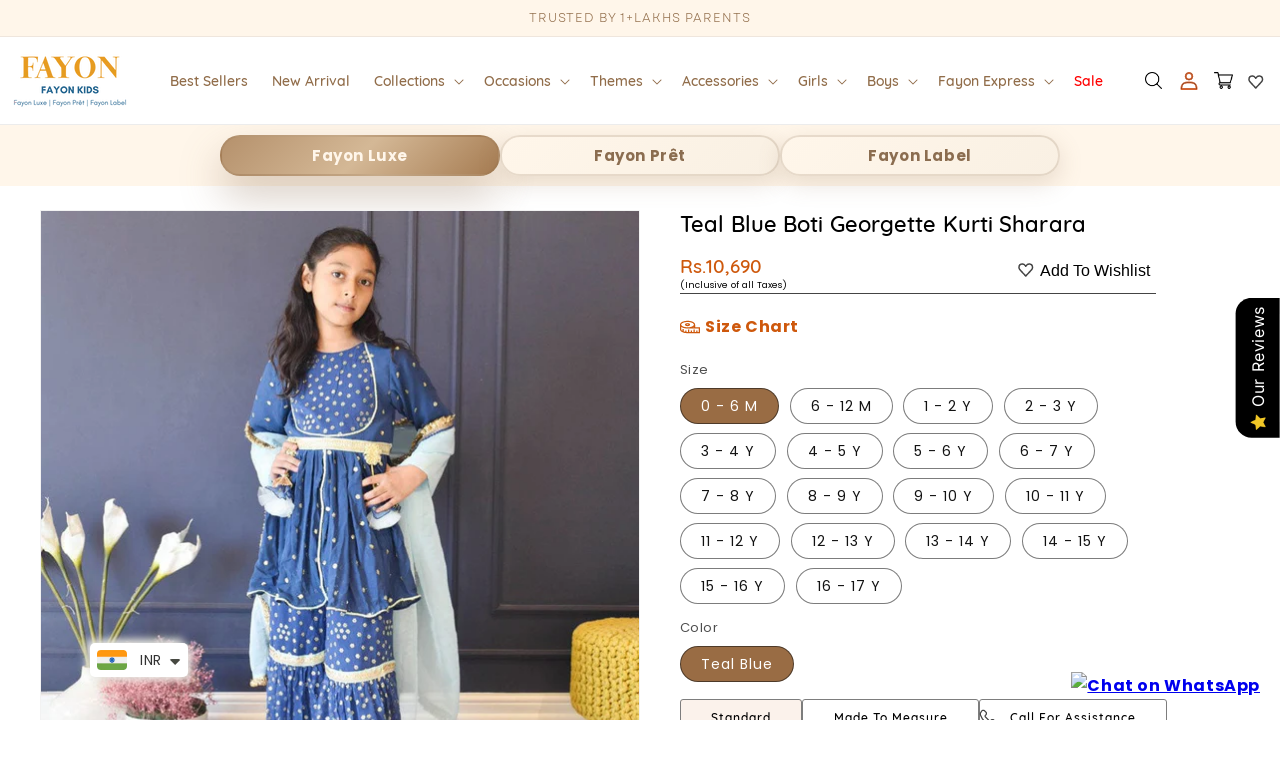

--- FILE ---
content_type: text/html; charset=utf-8
request_url: https://www.fayonkids.com/en-us/products/teal-blue-boti-georgette-kurti-sharara-for-girls
body_size: 66669
content:
<!doctype html>
<html class="no-js" lang="en">
  <head>
    <!-- Google Tag Manager -->
<script>(function(w,d,s,l,i){w[l]=w[l]||[];w[l].push({'gtm.start':
new Date().getTime(),event:'gtm.js'});var f=d.getElementsByTagName(s)[0],
j=d.createElement(s),dl=l!='dataLayer'?'&l='+l:'';j.async=true;j.src=
'https://www.googletagmanager.com/gtm.js?id='+i+dl;f.parentNode.insertBefore(j,f);
})(window,document,'script','dataLayer','GTM-K2SQMLLP');</script>
<!-- End Google Tag Manager -->

    <!-- Gokwik theme code start -->
    <link rel="dns-prefetch" href="https://pdp.gokwik.co/">
    <link rel="dns-prefetch" href="https://api.gokwik.co">
    


  <script>
    window.gaTag = {ga4: "G-F6703QXZBZ"}
    window.merchantInfo  = {
            mid: "199ivf8omfv6",
            environment: "production",
            type: "merchantInfo",
      		storeId: "62407016704",
      		fbpixel: "282125655641658",
          }
    var productFormSelector = '';
    var cart = {"note":null,"attributes":{},"original_total_price":0,"total_price":0,"total_discount":0,"total_weight":0.0,"item_count":0,"items":[],"requires_shipping":false,"currency":"INR","items_subtotal_price":0,"cart_level_discount_applications":[],"checkout_charge_amount":0}
    var templateName = 'product'
  </script>

  <script src="https://pdp.gokwik.co/merchant-integration/build/merchant.integration.js?v4" defer></script>
  <script>
   const getCountryData = async() =>{
  const getCountry = await fetch("/browsing_context_suggestions.json");
  const response = await getCountry.json();
  const res = response?.detected_values?.country_name;
  const styleElement = document.createElement("style");
  let css = "";
  switch(res){
    case "India":
      //Enter Selector to disable Shopify and Third Part Button
      css = ".shopifycheckoutbtn{display:none !important;}";
      break;
    default:
      //Enter Gokwik Selector | Dont change it if it is same.
      css = ".gokwik-checkout{ display : none !important;} #gokwik-buy-now{ display : none !important;}";
      break;
  }
  styleElement.textContent = css;
  document.head.appendChild(styleElement);
}
document.addEventListener("DOMContentLoaded", getCountryData);
</script>
  <script>
    if ('$' && '$' !== 'undefined') {
        const script = document.createElement('script');
        script.src = "https://www.googletagmanager.com/gtag/js?id=$";
        script.defer = true;
        document.head.appendChild(script);
        window.dataLayer = window.dataLayer || [];
        function gtag(){dataLayer.push(arguments);}
        gtag('js', new Date());
        gtag('config', ,{ 'groups': 'GA4','debug_mode':true });
    }
  </script>



  <script>
    window.addEventListener('gokwikLoaded', e => {
    var buyNowButton = document.getElementById('gokwik-buy-now');
if (buyNowButton) {
    buyNowButton.disabled = false;
    buyNowButton.classList.remove('disabled');
}
      var gokwikCheckoutButtons = document.querySelectorAll('.gokwik-checkout button');
gokwikCheckoutButtons.forEach(function(button) {
    button.disabled = false;
    button.classList.remove('disabled');
});
    //Do Not Touch This Line
    let clicked = false;
    let gokwikAdsID = "";
    const gokwikCheckoutEnable = (arrayOfElement) => {
      if (arrayOfElement.length === 0) return null;
      if (arrayOfElement.length > 1) {
        arrayOfElement.forEach(data => {
          if (data) {
            let targetElement = document.querySelectorAll(data);
            if (targetElement.length >= 1) {
              targetElement.forEach(element => {
                
                element.addEventListener("click", () => {
                  if (!clicked && gokwikAdsID) {
                    clicked = true;
                    gtag('event', 'conversion', {
                      'send_to': gokwikAdsID.toString().trim(),
                      'value': 0.0,
                      'currency': '',
                      'transaction_id': ''
                    });
                  }
                });
              });
            }
          }
        });
      }
    };
    gokwikCheckoutEnable(["#gokwik-buy-now",".gokwik-checkout button"])
    gokwikSdk.on('modal_closed', ()=>{
        clicked = false;
    })

    const targetElement = document.querySelector("body");
      function debounce(func, delay) {
        let timeoutId;
        return function () {
          const context = this;
          const args = arguments;
          clearTimeout(timeoutId);
          timeoutId = setTimeout(function () {
            func.apply(context, args);
          }, delay);
        };
      }

      const observer = new MutationObserver(() => {
       const addToCartButton = document.querySelector("button[name='add']");
const gokwikBuyNowButton = document.getElementById('gokwik-buy-now');

if (addToCartButton && addToCartButton.disabled) {
    gokwikBuyNowButton?.setAttribute('disabled', 'disabled');
} else {
    gokwikBuyNowButton?.removeAttribute('disabled');
}
        debouncedMyTimer();
      });

      const debouncedMyTimer = debounce(() => {
        observer.disconnect();
        //Do Not Touch this function
    
        gokwikCheckoutEnable(["#gokwik-buy-now",".gokwik-checkout button"])
        var gokwikCheckoutButtons = document.querySelectorAll('.gokwik-checkout button');
gokwikCheckoutButtons.forEach(function(button) {
    button.disabled = false;
    button.classList.remove('disabled');
});
        observer.observe(targetElement, { childList: true, subtree: true });
      }, 700);

      const config = { childList: true, subtree: true };
      observer.observe(targetElement, config);
    });
  </script>



<style>
  
  .gokwik-checkout {
    width: 100%;
    display: flex;
    justify-content: center;
    flex-direction: column;
    align-items: end;
    margin-bottom: 10px;
  }
  .gokwik-checkout button {
    max-width:100%;
    width: 100%;
    border: none;
    display: flex;
    justify-content: center;
    align-items: center;
    background: #c69c6d;
    position: relative;
    cursor: pointer;
    padding: 5px 10px;
    height:45px;
  }
  #gokwik-buy-now.disabled, .gokwik-disabled{
    opacity:0.5;
    cursor: not-allowed;
    }
    .gokwik-checkout button:focus {
    outline: none;
  }
  .gokwik-checkout button > span {
    display: flex;
  }
  .gokwik-checkout button > span.btn-text {
    display: flex;
    flex-direction: column;
    color: #ffffff;
    align-items: flex-start;
  }
  .gokwik-checkout button > span.btn-text > span:last-child {
  	padding-top: 2px;
      font-size: 10px;
      line-height: 10px;
      text-transform: initial;
  }
  .gokwik-checkout button > span.btn-text > span:first-child {
     font-size: 15px;
  }
  .gokwik-checkout button > span.pay-opt-icon img:first-child {
    margin-right: 10px;
    margin-left: 10px;
  }
  /*   Additional */
  .gokwik-checkout button.disabled{
    opacity:0.5;
    cursor: not-allowed;
    }
  .gokwik-checkout button.disabled .addloadr#btn-loader{
     display: flex!important;
  }
    #gokwik-buy-now.disabled .addloadr#btn-loader{
     display: flex!important;
  }
      #gokwik-buy-now:disabled{
     cursor: not-allowed;
  }
    .shopifycheckoutbtn{
      width:100%;
    }







  

  
   #gokwik-buy-now {
     background: #ff9800;
     width: 100%;
     color: #ffffff;
     cursor: pointer;
     line-height: 1;
     border: none;
     padding: 15px 10px;
     font-size: 20px;
      margin-bottom: 10px;
     position:relative;
     height: 43px;
   }


  
  /* Loader CSS */
    #btn-loader{
      display: none;
      position: absolute;
      top: 0;
      bottom: 0;
      left: 0;
      right: 0;
      justify-content: center;
      align-items: center;
      background:#c69c6d;
    }

  .cir-loader,
  .cir-loader:after {
    border-radius: 50%;
    width: 35px;
    height: 35px;
  }
  .cir-loader {
    margin: 6px auto;
    font-size: 10px;
    position: relative;
    text-indent: -9999em;
    border-top: 0.5em solid rgba(255, 255, 255, 0.2);
    border-right: 0.5em solid rgba(255, 255, 255, 0.2);
    border-bottom: 0.5em solid rgba(255, 255, 255, 0.2);
    border-left: 0.5em solid #ffffff;
    -webkit-transform: translateZ(0);
    -ms-transform: translateZ(0);
    transform: translateZ(0);
    -webkit-animation: load8 1.1s infinite linear;
    animation: load8 1.1s infinite linear;
  }
  @-webkit-keyframes load8 {
    0% {
      -webkit-transform: rotate(0deg);
      transform: rotate(0deg);
    }
    100% {
      -webkit-transform: rotate(360deg);
      transform: rotate(360deg);
    }
  }
  @keyframes load8 {
    0% {
      -webkit-transform: rotate(0deg);
      transform: rotate(0deg);
    }
    100% {
      -webkit-transform: rotate(360deg);
      transform: rotate(360deg);
    }
  }
</style>



    <!-- Gokwik theme code End -->
    <meta name="google-site-verification" content="7IMi0EG2-c8wotA_Ao2TTxsQa1MYb1JGM5UuITrtMqE">
    <meta charset="utf-8">
    <meta http-equiv="X-UA-Compatible" content="IE=edge">
    <meta name="viewport" content="width=device-width,initial-scale=1">
    <meta name="theme-color" content="">
    <link rel="preconnect" href="https://cdn.shopify.com" crossorigin>

    <link rel="stylesheet" href="https://cdn.jsdelivr.net/npm/swiper@9/swiper-bundle.min.css">
    <script src="https://cdn.jsdelivr.net/npm/swiper@9/swiper-bundle.min.js" defer></script><link rel="icon" type="image/png" href="//www.fayonkids.com/cdn/shop/files/favicon.png?crop=center&height=32&v=1740505082&width=32"><link rel="preconnect" href="https://fonts.shopifycdn.com" crossorigin><title>
      Teal Blue Boti Georgette Kurti Sharara
 &ndash; FayonKids</title>
    <meta name="google-site-verification" content="gOwstZ5EOvfQuHA2Jk8NwgtkhaxOkrtrCEHqMwQV1C0">
      <meta name="description" content="This sharara suit has a beautiful colour that is elevated by the double layer sharara style. The georgette fabric of the set makes the suit even more alluring. Featuring cotton base lining, round neck, 3/4th sleeves, tassels attached and paired with a matching organza dupatta.">
    

    <link rel="preconnect" href="https://www.fayonkids.com/">
    <link rel="preconnect" href="https://cdn.shopify.com">
    <link rel="preconnect" href="https://www.googletagmanager.com">
    <link rel="dns-prefetch" href="https://www.fayonkids.com/">
    <link rel="dns-prefetch" href="https://www.googletagmanager.com">
    <link rel="dns-prefetch" href="https://cdn.shopify.com">

    <!-- Product Image preload -->
    
      <link rel="preload" href="//www.fayonkids.com/cdn/shop/products/manufactured-by-fayon-kids-noida-u-p-teal-blue-boti-georgette-kurti-sharara-for-girls-38615496818944.jpg?v=1756715406&width=500" as="image">
    
    <!-- Product Image preload -->

    

    <script>window.performance && window.performance.mark && window.performance.mark('shopify.content_for_header.start');</script><meta name="facebook-domain-verification" content="rwvru0955mi6imgs922ffr7hgi0j3x">
<meta name="google-site-verification" content="gOwstZ5EOvfQuHA2Jk8NwgtkhaxOkrtrCEHqMwQV1C0">
<meta name="google-site-verification" content="gOwstZ5EOvfQuHA2Jk8NwgtkhaxOkrtrCEHqMwQV1C0">
<meta id="shopify-digital-wallet" name="shopify-digital-wallet" content="/62407016704/digital_wallets/dialog">
<meta id="in-context-paypal-metadata" data-shop-id="62407016704" data-venmo-supported="false" data-environment="production" data-locale="en_US" data-paypal-v4="true" data-currency="INR">
<link rel="alternate" hreflang="x-default" href="https://www.fayonkids.com/products/teal-blue-boti-georgette-kurti-sharara-for-girls">
<link rel="alternate" hreflang="en" href="https://www.fayonkids.com/products/teal-blue-boti-georgette-kurti-sharara-for-girls">
<link rel="alternate" hreflang="en-US" href="https://www.fayonkids.com/en-us/products/teal-blue-boti-georgette-kurti-sharara-for-girls">
<link rel="alternate" type="application/json+oembed" href="https://www.fayonkids.com/en-us/products/teal-blue-boti-georgette-kurti-sharara-for-girls.oembed">
<script async="async" src="/checkouts/internal/preloads.js?locale=en-US"></script>
<script id="shopify-features" type="application/json">{"accessToken":"0789b5ccfc229e9a7cf342c5f14b2b78","betas":["rich-media-storefront-analytics"],"domain":"www.fayonkids.com","predictiveSearch":true,"shopId":62407016704,"locale":"en"}</script>
<script>var Shopify = Shopify || {};
Shopify.shop = "fayon1.myshopify.com";
Shopify.locale = "en";
Shopify.currency = {"active":"INR","rate":"1.0"};
Shopify.country = "US";
Shopify.theme = {"name":"Copy of Gokwik Theme 28th Aug 2024","id":154831487232,"schema_name":"Dawn","schema_version":"9.0.0","theme_store_id":887,"role":"main"};
Shopify.theme.handle = "null";
Shopify.theme.style = {"id":null,"handle":null};
Shopify.cdnHost = "www.fayonkids.com/cdn";
Shopify.routes = Shopify.routes || {};
Shopify.routes.root = "/en-us/";</script>
<script type="module">!function(o){(o.Shopify=o.Shopify||{}).modules=!0}(window);</script>
<script>!function(o){function n(){var o=[];function n(){o.push(Array.prototype.slice.apply(arguments))}return n.q=o,n}var t=o.Shopify=o.Shopify||{};t.loadFeatures=n(),t.autoloadFeatures=n()}(window);</script>
<script id="shop-js-analytics" type="application/json">{"pageType":"product"}</script>
<script defer="defer" async type="module" src="//www.fayonkids.com/cdn/shopifycloud/shop-js/modules/v2/client.init-shop-cart-sync_BdyHc3Nr.en.esm.js"></script>
<script defer="defer" async type="module" src="//www.fayonkids.com/cdn/shopifycloud/shop-js/modules/v2/chunk.common_Daul8nwZ.esm.js"></script>
<script type="module">
  await import("//www.fayonkids.com/cdn/shopifycloud/shop-js/modules/v2/client.init-shop-cart-sync_BdyHc3Nr.en.esm.js");
await import("//www.fayonkids.com/cdn/shopifycloud/shop-js/modules/v2/chunk.common_Daul8nwZ.esm.js");

  window.Shopify.SignInWithShop?.initShopCartSync?.({"fedCMEnabled":true,"windoidEnabled":true});

</script>
<script>(function() {
  var isLoaded = false;
  function asyncLoad() {
    if (isLoaded) return;
    isLoaded = true;
    var urls = ["https:\/\/joy.avada.io\/scripttag\/avada-joy.min.js?shop=fayon1.myshopify.com","https:\/\/sizechart.apps.avada.io\/scripttag\/avada-size-chart.min.js?shop=fayon1.myshopify.com","https:\/\/cdn.nfcube.com\/instafeed-8e582d4042b95c2002152c726669d85a.js?shop=fayon1.myshopify.com","https:\/\/cdn.shopify.com\/s\/files\/1\/0449\/2568\/1820\/t\/4\/assets\/booster_currency.js?v=1624978055\u0026shop=fayon1.myshopify.com","https:\/\/branding-resources.s3.ap-south-1.amazonaws.com\/default\/bot\/shopify\/botscript-app-v2.js?bot_key=e857e544910640ab\u0026server=https:\/\/app.engati.com\u0026branding_key=default\u0026shop=fayon1.myshopify.com"];
    for (var i = 0; i < urls.length; i++) {
      var s = document.createElement('script');
      s.type = 'text/javascript';
      s.async = true;
      s.src = urls[i];
      var x = document.getElementsByTagName('script')[0];
      x.parentNode.insertBefore(s, x);
    }
  };
  if(window.attachEvent) {
    window.attachEvent('onload', asyncLoad);
  } else {
    window.addEventListener('load', asyncLoad, false);
  }
})();</script>
<script id="__st">var __st={"a":62407016704,"offset":19800,"reqid":"5603d8b6-bdf1-4668-a92a-486e3ef13e3b-1769025544","pageurl":"www.fayonkids.com\/en-us\/products\/teal-blue-boti-georgette-kurti-sharara-for-girls","u":"c0646f0d0088","p":"product","rtyp":"product","rid":8136247247104};</script>
<script>window.ShopifyPaypalV4VisibilityTracking = true;</script>
<script id="captcha-bootstrap">!function(){'use strict';const t='contact',e='account',n='new_comment',o=[[t,t],['blogs',n],['comments',n],[t,'customer']],c=[[e,'customer_login'],[e,'guest_login'],[e,'recover_customer_password'],[e,'create_customer']],r=t=>t.map((([t,e])=>`form[action*='/${t}']:not([data-nocaptcha='true']) input[name='form_type'][value='${e}']`)).join(','),a=t=>()=>t?[...document.querySelectorAll(t)].map((t=>t.form)):[];function s(){const t=[...o],e=r(t);return a(e)}const i='password',u='form_key',d=['recaptcha-v3-token','g-recaptcha-response','h-captcha-response',i],f=()=>{try{return window.sessionStorage}catch{return}},m='__shopify_v',_=t=>t.elements[u];function p(t,e,n=!1){try{const o=window.sessionStorage,c=JSON.parse(o.getItem(e)),{data:r}=function(t){const{data:e,action:n}=t;return t[m]||n?{data:e,action:n}:{data:t,action:n}}(c);for(const[e,n]of Object.entries(r))t.elements[e]&&(t.elements[e].value=n);n&&o.removeItem(e)}catch(o){console.error('form repopulation failed',{error:o})}}const l='form_type',E='cptcha';function T(t){t.dataset[E]=!0}const w=window,h=w.document,L='Shopify',v='ce_forms',y='captcha';let A=!1;((t,e)=>{const n=(g='f06e6c50-85a8-45c8-87d0-21a2b65856fe',I='https://cdn.shopify.com/shopifycloud/storefront-forms-hcaptcha/ce_storefront_forms_captcha_hcaptcha.v1.5.2.iife.js',D={infoText:'Protected by hCaptcha',privacyText:'Privacy',termsText:'Terms'},(t,e,n)=>{const o=w[L][v],c=o.bindForm;if(c)return c(t,g,e,D).then(n);var r;o.q.push([[t,g,e,D],n]),r=I,A||(h.body.append(Object.assign(h.createElement('script'),{id:'captcha-provider',async:!0,src:r})),A=!0)});var g,I,D;w[L]=w[L]||{},w[L][v]=w[L][v]||{},w[L][v].q=[],w[L][y]=w[L][y]||{},w[L][y].protect=function(t,e){n(t,void 0,e),T(t)},Object.freeze(w[L][y]),function(t,e,n,w,h,L){const[v,y,A,g]=function(t,e,n){const i=e?o:[],u=t?c:[],d=[...i,...u],f=r(d),m=r(i),_=r(d.filter((([t,e])=>n.includes(e))));return[a(f),a(m),a(_),s()]}(w,h,L),I=t=>{const e=t.target;return e instanceof HTMLFormElement?e:e&&e.form},D=t=>v().includes(t);t.addEventListener('submit',(t=>{const e=I(t);if(!e)return;const n=D(e)&&!e.dataset.hcaptchaBound&&!e.dataset.recaptchaBound,o=_(e),c=g().includes(e)&&(!o||!o.value);(n||c)&&t.preventDefault(),c&&!n&&(function(t){try{if(!f())return;!function(t){const e=f();if(!e)return;const n=_(t);if(!n)return;const o=n.value;o&&e.removeItem(o)}(t);const e=Array.from(Array(32),(()=>Math.random().toString(36)[2])).join('');!function(t,e){_(t)||t.append(Object.assign(document.createElement('input'),{type:'hidden',name:u})),t.elements[u].value=e}(t,e),function(t,e){const n=f();if(!n)return;const o=[...t.querySelectorAll(`input[type='${i}']`)].map((({name:t})=>t)),c=[...d,...o],r={};for(const[a,s]of new FormData(t).entries())c.includes(a)||(r[a]=s);n.setItem(e,JSON.stringify({[m]:1,action:t.action,data:r}))}(t,e)}catch(e){console.error('failed to persist form',e)}}(e),e.submit())}));const S=(t,e)=>{t&&!t.dataset[E]&&(n(t,e.some((e=>e===t))),T(t))};for(const o of['focusin','change'])t.addEventListener(o,(t=>{const e=I(t);D(e)&&S(e,y())}));const B=e.get('form_key'),M=e.get(l),P=B&&M;t.addEventListener('DOMContentLoaded',(()=>{const t=y();if(P)for(const e of t)e.elements[l].value===M&&p(e,B);[...new Set([...A(),...v().filter((t=>'true'===t.dataset.shopifyCaptcha))])].forEach((e=>S(e,t)))}))}(h,new URLSearchParams(w.location.search),n,t,e,['guest_login'])})(!0,!0)}();</script>
<script integrity="sha256-4kQ18oKyAcykRKYeNunJcIwy7WH5gtpwJnB7kiuLZ1E=" data-source-attribution="shopify.loadfeatures" defer="defer" src="//www.fayonkids.com/cdn/shopifycloud/storefront/assets/storefront/load_feature-a0a9edcb.js" crossorigin="anonymous"></script>
<script data-source-attribution="shopify.dynamic_checkout.dynamic.init">var Shopify=Shopify||{};Shopify.PaymentButton=Shopify.PaymentButton||{isStorefrontPortableWallets:!0,init:function(){window.Shopify.PaymentButton.init=function(){};var t=document.createElement("script");t.src="https://www.fayonkids.com/cdn/shopifycloud/portable-wallets/latest/portable-wallets.en.js",t.type="module",document.head.appendChild(t)}};
</script>
<script data-source-attribution="shopify.dynamic_checkout.buyer_consent">
  function portableWalletsHideBuyerConsent(e){var t=document.getElementById("shopify-buyer-consent"),n=document.getElementById("shopify-subscription-policy-button");t&&n&&(t.classList.add("hidden"),t.setAttribute("aria-hidden","true"),n.removeEventListener("click",e))}function portableWalletsShowBuyerConsent(e){var t=document.getElementById("shopify-buyer-consent"),n=document.getElementById("shopify-subscription-policy-button");t&&n&&(t.classList.remove("hidden"),t.removeAttribute("aria-hidden"),n.addEventListener("click",e))}window.Shopify?.PaymentButton&&(window.Shopify.PaymentButton.hideBuyerConsent=portableWalletsHideBuyerConsent,window.Shopify.PaymentButton.showBuyerConsent=portableWalletsShowBuyerConsent);
</script>
<script data-source-attribution="shopify.dynamic_checkout.cart.bootstrap">document.addEventListener("DOMContentLoaded",(function(){function t(){return document.querySelector("shopify-accelerated-checkout-cart, shopify-accelerated-checkout")}if(t())Shopify.PaymentButton.init();else{new MutationObserver((function(e,n){t()&&(Shopify.PaymentButton.init(),n.disconnect())})).observe(document.body,{childList:!0,subtree:!0})}}));
</script>
<script id="sections-script" data-sections="header" defer="defer" src="//www.fayonkids.com/cdn/shop/t/24/compiled_assets/scripts.js?v=32633"></script>
<script>window.performance && window.performance.mark && window.performance.mark('shopify.content_for_header.end');</script>


    <style data-shopify>
      @font-face {
  font-family: Poppins;
  font-weight: 400;
  font-style: normal;
  font-display: swap;
  src: url("//www.fayonkids.com/cdn/fonts/poppins/poppins_n4.0ba78fa5af9b0e1a374041b3ceaadf0a43b41362.woff2") format("woff2"),
       url("//www.fayonkids.com/cdn/fonts/poppins/poppins_n4.214741a72ff2596839fc9760ee7a770386cf16ca.woff") format("woff");
}

      @font-face {
  font-family: Poppins;
  font-weight: 700;
  font-style: normal;
  font-display: swap;
  src: url("//www.fayonkids.com/cdn/fonts/poppins/poppins_n7.56758dcf284489feb014a026f3727f2f20a54626.woff2") format("woff2"),
       url("//www.fayonkids.com/cdn/fonts/poppins/poppins_n7.f34f55d9b3d3205d2cd6f64955ff4b36f0cfd8da.woff") format("woff");
}

      @font-face {
  font-family: Poppins;
  font-weight: 400;
  font-style: italic;
  font-display: swap;
  src: url("//www.fayonkids.com/cdn/fonts/poppins/poppins_i4.846ad1e22474f856bd6b81ba4585a60799a9f5d2.woff2") format("woff2"),
       url("//www.fayonkids.com/cdn/fonts/poppins/poppins_i4.56b43284e8b52fc64c1fd271f289a39e8477e9ec.woff") format("woff");
}

      @font-face {
  font-family: Poppins;
  font-weight: 700;
  font-style: italic;
  font-display: swap;
  src: url("//www.fayonkids.com/cdn/fonts/poppins/poppins_i7.42fd71da11e9d101e1e6c7932199f925f9eea42d.woff2") format("woff2"),
       url("//www.fayonkids.com/cdn/fonts/poppins/poppins_i7.ec8499dbd7616004e21155106d13837fff4cf556.woff") format("woff");
}

      @font-face {
  font-family: Poppins;
  font-weight: 400;
  font-style: normal;
  font-display: swap;
  src: url("//www.fayonkids.com/cdn/fonts/poppins/poppins_n4.0ba78fa5af9b0e1a374041b3ceaadf0a43b41362.woff2") format("woff2"),
       url("//www.fayonkids.com/cdn/fonts/poppins/poppins_n4.214741a72ff2596839fc9760ee7a770386cf16ca.woff") format("woff");
}


      :root {
        --font-body-family: Poppins, sans-serif;
        --font-body-style: normal;
        --font-body-weight: 400;
        --font-body-weight-bold: 700;

        --font-heading-family: Poppins, sans-serif;
        --font-heading-style: normal;
        --font-heading-weight: 400;

        --font-body-scale: 1.0;
        --font-heading-scale: 1.0;

        --color-base-text: 18, 18, 18;
        --color-shadow: 18, 18, 18;
        --color-base-background-1: 255, 255, 255;
        --color-base-background-2: 243, 243, 243;
        --color-base-solid-button-labels: 55, 46, 61;
        --color-base-outline-button-labels: 18, 18, 18;
        --color-base-accent-1: 198, 156, 109;
        --color-base-accent-2: 255, 246, 234;
        --payment-terms-background-color: #ffffff;

        --gradient-base-background-1: #ffffff;
        --gradient-base-background-2: #f3f3f3;
        --gradient-base-accent-1: #c69c6d;
        --gradient-base-accent-2: #fff6ea;

        --media-padding: px;
        --media-border-opacity: 0.05;
        --media-border-width: 1px;
        --media-radius: 0px;
        --media-shadow-opacity: 0.0;
        --media-shadow-horizontal-offset: 0px;
        --media-shadow-vertical-offset: 4px;
        --media-shadow-blur-radius: 5px;
        --media-shadow-visible: 0;

        --page-width: 140rem;
        --page-width-margin: 0rem;

        --product-card-image-padding: 0.0rem;
        --product-card-corner-radius: 0.0rem;
        --product-card-text-alignment: left;
        --product-card-border-width: 0.0rem;
        --product-card-border-opacity: 0.1;
        --product-card-shadow-opacity: 0.0;
        --product-card-shadow-visible: 0;
        --product-card-shadow-horizontal-offset: 0.0rem;
        --product-card-shadow-vertical-offset: 0.4rem;
        --product-card-shadow-blur-radius: 0.5rem;

        --collection-card-image-padding: 0.0rem;
        --collection-card-corner-radius: 0.0rem;
        --collection-card-text-alignment: left;
        --collection-card-border-width: 0.0rem;
        --collection-card-border-opacity: 0.1;
        --collection-card-shadow-opacity: 0.0;
        --collection-card-shadow-visible: 0;
        --collection-card-shadow-horizontal-offset: 0.0rem;
        --collection-card-shadow-vertical-offset: 0.4rem;
        --collection-card-shadow-blur-radius: 0.5rem;

        --blog-card-image-padding: 0.0rem;
        --blog-card-corner-radius: 0.0rem;
        --blog-card-text-alignment: left;
        --blog-card-border-width: 0.0rem;
        --blog-card-border-opacity: 0.1;
        --blog-card-shadow-opacity: 0.0;
        --blog-card-shadow-visible: 0;
        --blog-card-shadow-horizontal-offset: 0.0rem;
        --blog-card-shadow-vertical-offset: 0.4rem;
        --blog-card-shadow-blur-radius: 0.5rem;

        --badge-corner-radius: 4.0rem;

        --popup-border-width: 1px;
        --popup-border-opacity: 0.1;
        --popup-corner-radius: 0px;
        --popup-shadow-opacity: 0.0;
        --popup-shadow-horizontal-offset: 0px;
        --popup-shadow-vertical-offset: 4px;
        --popup-shadow-blur-radius: 5px;

        --drawer-border-width: 1px;
        --drawer-border-opacity: 0.1;
        --drawer-shadow-opacity: 0.0;
        --drawer-shadow-horizontal-offset: 0px;
        --drawer-shadow-vertical-offset: 4px;
        --drawer-shadow-blur-radius: 5px;

        --spacing-sections-desktop: 0px;
        --spacing-sections-mobile: 0px;

        --grid-desktop-vertical-spacing: 8px;
        --grid-desktop-horizontal-spacing: 20px;
        --grid-mobile-vertical-spacing: 4px;
        --grid-mobile-horizontal-spacing: 10px;

        --text-boxes-border-opacity: 0.1;
        --text-boxes-border-width: 0px;
        --text-boxes-radius: 0px;
        --text-boxes-shadow-opacity: 0.0;
        --text-boxes-shadow-visible: 0;
        --text-boxes-shadow-horizontal-offset: 0px;
        --text-boxes-shadow-vertical-offset: 4px;
        --text-boxes-shadow-blur-radius: 5px;

        --buttons-radius: 2px;
        --buttons-radius-outset: 3px;
        --buttons-border-width: 1px;
        --buttons-border-opacity: 1.0;
        --buttons-shadow-opacity: 0.0;
        --buttons-shadow-visible: 0;
        --buttons-shadow-horizontal-offset: 0px;
        --buttons-shadow-vertical-offset: 4px;
        --buttons-shadow-blur-radius: 5px;
        --buttons-border-offset: 0.3px;

        --inputs-radius: 0px;
        --inputs-border-width: 1px;
        --inputs-border-opacity: 0.55;
        --inputs-shadow-opacity: 0.0;
        --inputs-shadow-horizontal-offset: 0px;
        --inputs-margin-offset: 0px;
        --inputs-shadow-vertical-offset: 4px;
        --inputs-shadow-blur-radius: 5px;
        --inputs-radius-outset: 0px;

        --variant-pills-radius: 40px;
        --variant-pills-border-width: 1px;
        --variant-pills-border-opacity: 0.55;
        --variant-pills-shadow-opacity: 0.0;
        --variant-pills-shadow-horizontal-offset: 0px;
        --variant-pills-shadow-vertical-offset: 4px;
        --variant-pills-shadow-blur-radius: 5px;
      }

      *,
      *::before,
      *::after {
        box-sizing: inherit;
      }

      html {
        box-sizing: border-box;
        font-size: calc(var(--font-body-scale) * 62.5%);
        height: 100%;
      }

      body {
        display: grid;
        grid-template-rows: auto auto 1fr auto;
        grid-template-columns: 100%;
        min-height: 100%;
        margin: 0;
        font-size: 1.5rem;
        letter-spacing: 0.06rem;
        line-height: calc(1 + 0.8 / var(--font-body-scale));
        font-family: var(--font-body-family);
        font-style: var(--font-body-style);
        font-weight: var(--font-body-weight);
      }

      @media screen and (min-width: 750px) {
        body {
          font-size: 1.6rem;
        }
      }
    </style>

    <!-- Google Tag Manager -->
    <script>
      (function(w,d,s,l,i){w[l]=w[l]||[];w[l].push({'gtm.start':
      new Date().getTime(),event:'gtm.js'});var f=d.getElementsByTagName(s)[0],
      j=d.createElement(s),dl=l!='dataLayer'?'&l='+l:'';j.async=true;j.src=
      'https://www.googletagmanager.com/gtm.js?id='+i+dl;f.parentNode.insertBefore(j,f);
      })(window,document,'script','dataLayer','GTM-PPRM4TB');
    </script>
    <!-- End Google Tag Manager -->
    <!-- Additionally, paste this code immediately after the opening <body> tag: -->
    <!-- Google Tag Manager (noscript) -->
    <noscript
      ><iframe
        src="https://www.googletagmanager.com/ns.html?id=GTM-PPRM4TB"
        height="0"
        width="0"
        style="display:none;visibility:hidden"
      ></iframe
    ></noscript>
    <!-- End Google Tag Manager (noscript) -->
    <link href="//www.fayonkids.com/cdn/shop/t/24/assets/base.css?v=26564076443345753331758534698" rel="stylesheet" type="text/css" media="all" />
    <link href="//www.fayonkids.com/cdn/shop/t/24/assets/custom.css?v=128533367979236666781767977171" rel="stylesheet" type="text/css" media="all" />
    <link href="//www.fayonkids.com/cdn/shop/t/24/assets/fonts.css?v=63813103222004444391757335169" rel="stylesheet" type="text/css" media="all" />
    <script src="//www.fayonkids.com/cdn/shop/t/24/assets/constants.js?v=95358004781563950421757335162" defer="defer"></script>
    <script src="//www.fayonkids.com/cdn/shop/t/24/assets/pubsub.js?v=2921868252632587581757335182" defer="defer"></script>
    <script src="//www.fayonkids.com/cdn/shop/t/24/assets/global.js?v=154442086275686025041757335170" defer="defer"></script>
    <script src="//www.fayonkids.com/cdn/shop/t/24/assets/custom.js?v=73940382081879231461757335164" defer="defer"></script><link rel="preload" as="font" href="//www.fayonkids.com/cdn/fonts/poppins/poppins_n4.0ba78fa5af9b0e1a374041b3ceaadf0a43b41362.woff2" type="font/woff2" crossorigin><link rel="preload" as="font" href="//www.fayonkids.com/cdn/fonts/poppins/poppins_n4.0ba78fa5af9b0e1a374041b3ceaadf0a43b41362.woff2" type="font/woff2" crossorigin><link
        rel="stylesheet"
        href="//www.fayonkids.com/cdn/shop/t/24/assets/component-predictive-search.css?v=85913294783299393391757335154"
        media="print"
        onload="this.media='all'"
      ><script>
      document.documentElement.className = document.documentElement.className.replace('no-js', 'js');
      if (Shopify.designMode) {
        document.documentElement.classList.add('shopify-design-mode');
      }
    </script>
    



<script type="application/ld+json">
{
  "@context": "https://schema.org",
  "@type": "ClothingStore",
  "name": "FayonKids",
  "image": "https:\/\/www.fayonkids.com\/\/www.fayonkids.com\/cdn\/shop\/t\/24\/assets\/logo.png?v=32633",
  "url": "https:\/\/www.fayonkids.com",
  "telephone": "9999123347",
  "email": "fayonkidswear@fayonkids.com",
  "description": null,
  "address": {
    "@type": "PostalAddress",
    "streetAddress": "C-28, Sector-47",
    "addressLocality": "Noida",
    "postalCode": "201307",
    "addressCountry": "IN"
  },
  "geo": {
    "@type": "GeoCoordinates",
    "latitude": 28.550449,
    "longitude": 77.3712026
  },
  "priceRange": "₹999999 - ₹0",
  "openingHoursSpecification": {
    "@type": "OpeningHoursSpecification",
    "dayOfWeek": [
      "Monday", "Tuesday", "Wednesday",
      "Thursday", "Friday", "Saturday", "Sunday"
    ],
    "opens": "00:00",
    "closes": "23:59"
  },
  "sameAs": [
    "https://twitter.com/FayonKids",
    "https://www.facebook.com/fayon.kids/",
    "https://www.youtube.com/channel/UCop-qcD3z78HKP88vByuLBQ",
    "https://www.instagram.com/fayonkids/"
  ]
}
</script>


    <script type="application/ld+json">
{
  "@context": "https://schema.org",
  "@type": "BreadcrumbList",
  "itemListElement": [
    {
      "@type": "ListItem",
      "position": 1,
      "name": "Home",
      "item": "https://www.fayonkids.com/"
    }
    
      
      ,{
        "@type": "ListItem",
        "position": 2,
        "name": "Teal Blue Boti Georgette Kurti Sharara",
        "item": "https:\/\/www.fayonkids.com\/en-us\/products\/teal-blue-boti-georgette-kurti-sharara-for-girls"
      }
      
    
  ]
}
</script>



    <script type="application/ld+json">
{
  "@context": "https://schema.org",
  "@type": "ItemList",
  "itemListElement": [
    
  ]
}
</script>

    <script type="application/ld+json">
{
  "@context": "https://schema.org",
  "@type": "WebPage",
  "url": "https:\/\/www.fayonkids.com",
  "name": null,
  "description": "",
  "inLanguage": "en-IN",
  "isPartOf": {
    "@type": "WebSite",
    "url": "https://www.fayonkids.com"
  }
}
</script>

<script type="application/ld+json">
{
  "@context": "https://schema.org/",
  "@type": "Product",
  "name": "Teal Blue Boti Georgette Kurti Sharara",
  "image": ["https:\/\/www.fayonkids.com\/cdn\/shop\/products\/manufactured-by-fayon-kids-noida-u-p-teal-blue-boti-georgette-kurti-sharara-for-girls-38615496818944_800x.jpg?v=1756715406"],
  "description": "This sharara suit has a beautiful colour that is elevated by the double layer sharara style. The georgette fabric of the set makes the suit even more alluring. Featuring cotton base lining, round neck, 3\/4th sleeves, tassels attached and paired with a matching organza dupatta.",
  "sku": "FK2641",
  "brand": {
    "@type": "Brand",
    "name": "FayonKids"
  },
  "offers": {
    "@type": "Offer",
    "priceCurrency": "INR",
    "price": 10690.0,
    "priceValidUntil": "2025-12-31",
    "itemCondition": "https://schema.org/NewCondition",
    "availability": "https://schema.org/InStock",
    "url": "https:\/\/www.fayonkids.com\/en-us\/products\/teal-blue-boti-georgette-kurti-sharara-for-girls"
  }
}
</script>


    
  <!-- BEGIN app block: shopify://apps/whatmore-shoppable-videos/blocks/app-embed/20db8a72-315a-4364-8885-64219ee48303 -->

<div class="whatmore-base">
  <div id="whatmoreShopId" data-wh="62407016704"> </div>
  <div id="whatmoreProductId" data-wh="8136247247104"> </div>
  <div id="whatmoreExtensionType" data-wh="product"> </div>
  <div class="whatmore-template-type" data-wh="template-embed"> </div><div id="whatmoreVariantId" data-wh="43765077704960"> </div><div id="whatmoreEmbedAppPositionPortrait" data-wh="right"> </div><div id="whatmoreEmbedAppHorizontalPaddingPortrait" data-wh="5"> </div><div id="whatmoreEmbedAppVerticalPaddingPortrait" data-wh="150"> </div><div id="whatmoreEmbedAppVideoPlayerSizePortrait" data-wh="50"> </div><div id="whatmoreEmbedAppPositionLandscape" data-wh="right"> </div><div id="whatmoreEmbedAppHorizontalPaddingLandscape" data-wh="5"> </div><div id="whatmoreEmbedAppVerticalPaddingLandscape" data-wh="150"> </div><div id="whatmoreEmbedAppVideoPlayerSizeLandscape" data-wh="50"> </div><div id="whatmoreEmbedAppUseVariant" data-wh="false"> </div><div id="whatmoreEmbedAppVideoTitle" data-wh=""> </div>
    <div id="whatmoreIsInDesignMode" data-wh='false'> </div>
  
<div class="whatmore-widget" data-wh="embed"></div>
  <div id="whatmore-anchor" style="width:0px; height: 0px;">
    <a aria-label="Visit Whatmore homepage" href="https://www.whatmore.ai"></a>
  </div>
  <div class="whatmore-render-root"></div>

</div>

<script>
  window.whatmore = {}
  window.whatmore.storyEvents = null;
  window.whatmore.frontendCustomizations = {"brand_name":"FayonKids","brand_theme_color":"#c69c6d","brand_theme_font":"Poppins","brand_ui_theme":"round","brand_text_color":"#343434","brand_video_view_count":"hide","event_ordering_format":"none","is_event_tracked":false,"show_single_product_tile":false,"show_add_to_cart_on_card_template":false,"shuffle_batch_size":5,"add_to_cart_button_type":"basic","show_options_chart":false,"options_chart_image_link":"","is_multi_size_chart":false,"options_chart_name":"","default_swipe_direction":"vertical","add_navigation_buttons_for_swipe":false,"tertiary_color":"#bc2a8d","atc_button_text":"ADD TO CART","buy_now_button_text":"BUY NOW","show_open_close_products_button":false,"add_whatmore_tag_to_checkout_link":true,"add_to_cart_form_class_name":"","cart_icon_button_click_action":"open_cart_slider","initiate_cart_slider_event_on_atc_click":true,"initiate_product_ratings_loading_after_event_data_loaded":false,"show_swipe_indicator_in_landscape":false,"coverflow_effect_landscape_view":true,"brand_custom_css":"div:has(div.whatmore-base) { max-width: 100% !important; }","swiper_arrow_color":"white","show_homepage_videos_in_pdp":false,"product_info_text_color":"#000","order_tracking":{"initiate_order_tracking_event_after_atc":false,"add_whatmore_line_item_property":false,"add_whatmore_attribute":true,"add_whatmore_attribute_on_cart_page":true,"disable_impression_order_tracking":false},"atc_config":{"brand_atc_button_color":"#000000","brand_atc_button_padding_in_px":4,"brand_atc_button_text_color":"#ffffff","atc_buy_now_alignment":"horizontal"},"banner_config":{"is_banner_clickable":false,"show_cta":false,"landscape_multiplier":0.8,"portrait_multiplier":1.0,"landscape_aspect_ratio":0.5625,"portrait_aspect_ratio":1.77,"is_full_screen":false,"show_navigation_dots":true,"selected_dot_color":"#252525","min_height":"400"},"buy_now_config":{"show_buy_now_button":true,"show_custom_buy_now_button":false,"show_add_to_cart_button":true,"show_view_more_inplace_of_buy_now":true,"view_more_button_text":"MORE INFO","enable_shopflo_checkout":false},"utm":{"activate_utm":true,"utm_source":"utm_source=whatmore-live","utm_campaign":"utm_campaign=video-shopping","utm_medium_product_page":"utm_medium=product-page","utm_medium_checkout_page":"utm_medium=checkout","utm_medium_cart_page":"utm_medium=cart"},"brand_fonts":{"carousel_title_font":null,"carousel_title_font_weight":"400","carousel_title_font_line_height":"normal","carousel_title_font_letter_spacing":"normal","brand_primary_font":null,"story_title_font":null},"carousel_config":{"width_multiplier":1.1,"show_navigation_arrows_in_portrait":false,"is_event_loop":false,"theme_horizontal_margin":0},"event_tracking":{"is_enabled":true,"push_time":14,"bulk_event_count":10,"enable_pdp_visit":false,"enable_clp_visit":false},"product_config":{"tile_type":"broad-tile","show_cta":true,"tile_bg_opacity":10,"details_api_available":true,"update_product_details_on_product_page_load":false,"use_product_page_link_as_client_product_id":false,"show_product_swiper_initially":true,"product_image_fit_type":"contain","show_cta_icon":true,"show_product_price":true,"get_price_and_currency_details_from_api":false,"currency_code_to_symbol_map":{},"add_currency_query_param_in_product_url":false,"variant_selection_tile_height_factor":4,"product_tile_bottom_margin":"5px","show_shop_now_button_only":false,"font_price_multiplicator":1.0,"product_tile_custom_text":"","product_tile_custom_text_color":"green","show_first_product_tile":false,"navigate_to_cart_page":false,"product_tile_shopnow_custom_text":"","product_tile_shopnow_custom_font_style":"","product_tile_shopnow_custom_text_color":"#343434","is_tile_width":false,"shop_now_text":"SHOP NOW","show_new_atc_tile":false,"show_view_product_text":false,"show_go_to_cart_text":false,"show_product_type":false,"enable_bulk_atc":false},"collections_config":{"use_page_link_as_collection_id":false,"multi_carousel_enabled":false,"story_tile_size_factor":1.0,"tile_margin_right":"5","remove_borders":false,"show_popup_out_of_view":false,"homepage_collection_ids":[],"set_tile_width_auto":false},"event_tile_config":{"view_count_template":"template-icon","show_views":"show","animate_on_focus":true,"space_between_tiles":1.0,"gap_between_tiles":0,"shadow_config":"0px 0px 5px 0px #B0B0B0","bg_config":"white","playback_icon_color":"#F5F5F5","min_height":"300","show_product_thumbnail":false,"show_heading_in_single_tile_carousel":false,"show_product_tile_thumbnail_template_a":true,"show_product_tile":false,"show_atc_on_hover_premium":false,"event_thumbnail_b_title_font_multiplier":1.0,"event_thumbnail_b_price_font_multiplier":1.0},"product_page_popup_config":{"show_product_page_popup":true,"ultra_minimize_on_scroll":false,"popUpZindex":2147483647,"show_popup_on_scroll":false,"show_product_page_popup_in_preview":true,"show_order_by_date_events":false,"show_all_events":false},"show_whatmore_label_in_landscape_view":true,"ga_tracking_id":null,"ga4_tracking_id":null,"ga_config":{"is_ga_4":false,"is_ga_3":true,"use_existing_ga_id":true},"stories_config":{"show_stories_in_landscape_mode":true,"show_stories_in_mobile_mode":true,"story_tile_size_factor_landscape":1.0,"landscape_bottom_margin":"0%","portrait_bottom_margin":"0%","stories_border_colors":null,"stories_title_font_factor":1.0,"stories_title_font_color":"#000000","story_tiles_spacing_factor":1.0,"story_show_navigation_arrows":false,"min_height":"120","is_story_tile_size_fixed":false},"backend_config":{"use_cdn_cache_endpoint":false},"cdn_config":{"fallback_cdn":"BUNNYCDN"},"theme_config":{"event_tile_border_width":"0px","event_tile_border_color":"white","event_view_count_bg_color":"rgb(0, 0, 0, 0.6)","event_view_count_text_color":"white","event_tile_product_desc_border_width":"1px"},"brand_metadata":{"domain_context":"shopify"},"social_sharing":{"activate_link_sharing":true,"activate_likes":true,"link_sharing_title":"Whatmore","link_sharing_text":"Hey! Checkout the video of this amazing product I discovered!","show_share_text_below_button":true,"show_liked_text_below_button":true,"like_fill_color":"red","share_text_threshold_count":10,"like_text_threshold_count":1,"share_product_url_link":"","whatsapp_icon_active":false,"whatsapp_icon_redirect_url":"","whatsapp_icon_helper_text":"Talk to us","whatsapp_icon_helper_text_font_multiplier":0.3,"show_whatmore_branding":true,"social_icons_size_multiplier":1.0},"navigation_config":{"enable_browser_navigation_on_click":true,"navigation_label_name":"whatmoreLive"},"shopnow_config":{"CTA_border_width":"1px","CTA_border_color":"#343434","atc_color":"#343434","atc_text_color":"#ffffff","buy_now_button_color":"white","buy_now_button_text_color":"#343434","brand_selected_options_bg":"black","brand_options_bg":"#D3D3D3","brand_options_text_color":"black","brand_selected_options_text_color":"white","brand_color_option_border_radius":"50%","brand_color_option_border_color":"black","brand_divider_color":"#343434","brand_product_desc_shown":true,"is_discount_label_percent":true,"discount_percent_bg_color":"green","discount_text_color":"white","discount_label_border_radius":"4"},"spotlight_config":{"size_factor":1.8,"position":"left","horizontal_padding":10,"vertical_padding":10,"ultraminimize_on_scroll":false,"enable_spotlight":false,"show_once_to_user":false,"enable_in_homepage":true,"enable_page_id_set":[],"enable_collection_id_set":[],"enable_all_pages":false},"event_tile_with_product_info":{"landscape_font_multiplier":0.057,"portrait_font_multiplier":0.065,"show_discount_label":true,"show_thumbnail_image":true,"show_product_info":true,"show_price_info":true,"show_atc_button_outside_tile":false,"show_atc_on_hover":false,"show_atc_button_template_feed":false,"show_thumbnail_image_template_feed":false,"atc_button_color":"rgba(0, 0, 0, 0.75)","atc_button_text_color":"white"},"event_tile_product_card":{"navigate_to_product":false},"price_config":{"show_price_before_mrp":true,"price_text_color":"","mrp_text_color":"#808191","font_weight":"bold"},"preview_config":{"product_tile_custom_text":"","video_player_bg_color":"","video_player_height":"100%","event_tile_show_thumbnail_image":false},"video_player_config":{"pause_videos_after_delay_landscape":false,"video_player_bg_color":"","video_player_height":"100%","thumbnail_video_player_height":"100%","play_video_on_hover":false,"hide_mute_unmute_button":false,"set_height_as_auto":false,"keep_videos_muted":false},"device_config":{"hide_share_icon_in_mac_os":true},"lazy_load_config":{"block_widgets":true,"embed_widgets":true},"event_config":{"show_only_tagged_events":false},"meta_pixel_events":{"video_click_event":false,"video_atc_event":false,"video_like_event":false,"video_share_event":false,"video_product_tile_click_event":false,"video_watch_event":false},"quiz_config":{"is_active":false,"swipe_number_show_question":3,"lead_gen_coupon_code":"","lead_gen_heading":"","lead_gen_sub_heading":""},"recommendation_config":{"show_recommended_events":false},"homepage_carousel":{"carousel_heading":"Watch and Buy","template_type":"template-f","carousel_heading_color":"#343434","carousel_title_font":"Poppins"},"homepage_stories":{"template_type":"template-stories-a"},"collection_carousel":{"carousel_heading":"W","template_type":"template-collections-b"},"collection_stories":{"template_type":"template-stories-a"},"pdp_carousel":{"carousel_heading":"","template_type":"template-f"},"pdp_stories":{"template_type":"template-stories-a"},"thank_you_page_carousel":{"show_carousel":false},"oos_config":{"show_oos_videos":false,"show_oos_product_tile":false,"show_sold_out_label_oos":false},"ab_testing_config":{"ab_test_id":null,"is_active":false,"group_config":{}},"brand_billing":"Free","brand_s3_directory":"fayonkids_62407016704"};
  window.whatmore.collectionActivationMap = {"411757641984":true};

  let abTestingConfig = window?.whatmore?.frontendCustomizations?.ab_testing_config;
  if(abTestingConfig?.is_active){
    let landingLocation = "product"
    if (landingLocation.startsWith('product')){
      let abTestId = localStorage.getItem('wht_ab_test_id');
      let userGroup = localStorage.getItem('wht_user_group');
      if(!userGroup || (abTestId != abTestingConfig.ab_test_id)){
        localStorage.setItem('wht_ab_test_id', abTestingConfig.ab_test_id)
        let groupIndex = Math.floor(Math.random() * 2);
        let group_names = Object.keys(abTestingConfig.group_config);
        userGroup = group_names[groupIndex]
        localStorage.setItem('wht_user_group', userGroup)
      }
      let widgetType = abTestingConfig.group_config[userGroup];
      if (widgetType != 'floating_card'){
        document.querySelector('.whatmore-template-type').setAttribute('data-wh', 'invalid-template');
      }
    }
  }
</script>

<!-- END app block --><!-- BEGIN app block: shopify://apps/frequently-bought/blocks/app-embed-block/b1a8cbea-c844-4842-9529-7c62dbab1b1f --><script>
    window.codeblackbelt = window.codeblackbelt || {};
    window.codeblackbelt.shop = window.codeblackbelt.shop || 'fayon1.myshopify.com';
    
        window.codeblackbelt.productId = 8136247247104;</script><script src="//cdn.codeblackbelt.com/widgets/frequently-bought-together/main.min.js?version=2026012201+0530" async></script>
 <!-- END app block --><script src="https://cdn.shopify.com/extensions/a9a32278-85fd-435d-a2e4-15afbc801656/nova-multi-currency-converter-1/assets/nova-cur-app-embed.js" type="text/javascript" defer="defer"></script>
<link href="https://cdn.shopify.com/extensions/a9a32278-85fd-435d-a2e4-15afbc801656/nova-multi-currency-converter-1/assets/nova-cur.css" rel="stylesheet" type="text/css" media="all">
<script src="https://cdn.shopify.com/extensions/019b0289-a7b2-75c4-bc89-75da59821462/avada-app-75/assets/air-reviews-block.js" type="text/javascript" defer="defer"></script>
<script src="https://cdn.shopify.com/extensions/cda31fbd-2b98-4594-bb3d-f8c37d344544/miniorange-social-login-11/assets/app-embed-block.js" type="text/javascript" defer="defer"></script>
<link href="https://cdn.shopify.com/extensions/cda31fbd-2b98-4594-bb3d-f8c37d344544/miniorange-social-login-11/assets/app-embed-block.css" rel="stylesheet" type="text/css" media="all">
<script src="https://cdn.shopify.com/extensions/019b0289-a7b2-75c4-bc89-75da59821462/avada-app-75/assets/air-reviews.js" type="text/javascript" defer="defer"></script>
<script src="https://cdn.shopify.com/extensions/019bdab5-6ac8-7924-bd87-ee930fd6e8af/whatmorelive-v1-1874/assets/video-shopping.js" type="text/javascript" defer="defer"></script>
<script src="https://cdn.shopify.com/extensions/019b0289-a7b2-75c4-bc89-75da59821462/avada-app-75/assets/air-reviews-block-all.js" type="text/javascript" defer="defer"></script>
<link rel="canonical" href="https://www.fayonkids.com/en-us/products/teal-blue-boti-georgette-kurti-sharara-for-girls">
<meta property="og:image" content="https://cdn.shopify.com/s/files/1/0624/0701/6704/products/manufactured-by-fayon-kids-noida-u-p-teal-blue-boti-georgette-kurti-sharara-for-girls-38615496818944.jpg?v=1756715406" />
<meta property="og:image:secure_url" content="https://cdn.shopify.com/s/files/1/0624/0701/6704/products/manufactured-by-fayon-kids-noida-u-p-teal-blue-boti-georgette-kurti-sharara-for-girls-38615496818944.jpg?v=1756715406" />
<meta property="og:image:width" content="800" />
<meta property="og:image:height" content="940" />
<meta property="og:image:alt" content="Manufactured by FAYON KIDS (Noida, U.P) Teal Blue Boti Georgette Kurti Sharara for Girls" />
<link href="https://monorail-edge.shopifysvc.com" rel="dns-prefetch">
<script>(function(){if ("sendBeacon" in navigator && "performance" in window) {try {var session_token_from_headers = performance.getEntriesByType('navigation')[0].serverTiming.find(x => x.name == '_s').description;} catch {var session_token_from_headers = undefined;}var session_cookie_matches = document.cookie.match(/_shopify_s=([^;]*)/);var session_token_from_cookie = session_cookie_matches && session_cookie_matches.length === 2 ? session_cookie_matches[1] : "";var session_token = session_token_from_headers || session_token_from_cookie || "";function handle_abandonment_event(e) {var entries = performance.getEntries().filter(function(entry) {return /monorail-edge.shopifysvc.com/.test(entry.name);});if (!window.abandonment_tracked && entries.length === 0) {window.abandonment_tracked = true;var currentMs = Date.now();var navigation_start = performance.timing.navigationStart;var payload = {shop_id: 62407016704,url: window.location.href,navigation_start,duration: currentMs - navigation_start,session_token,page_type: "product"};window.navigator.sendBeacon("https://monorail-edge.shopifysvc.com/v1/produce", JSON.stringify({schema_id: "online_store_buyer_site_abandonment/1.1",payload: payload,metadata: {event_created_at_ms: currentMs,event_sent_at_ms: currentMs}}));}}window.addEventListener('pagehide', handle_abandonment_event);}}());</script>
<script id="web-pixels-manager-setup">(function e(e,d,r,n,o){if(void 0===o&&(o={}),!Boolean(null===(a=null===(i=window.Shopify)||void 0===i?void 0:i.analytics)||void 0===a?void 0:a.replayQueue)){var i,a;window.Shopify=window.Shopify||{};var t=window.Shopify;t.analytics=t.analytics||{};var s=t.analytics;s.replayQueue=[],s.publish=function(e,d,r){return s.replayQueue.push([e,d,r]),!0};try{self.performance.mark("wpm:start")}catch(e){}var l=function(){var e={modern:/Edge?\/(1{2}[4-9]|1[2-9]\d|[2-9]\d{2}|\d{4,})\.\d+(\.\d+|)|Firefox\/(1{2}[4-9]|1[2-9]\d|[2-9]\d{2}|\d{4,})\.\d+(\.\d+|)|Chrom(ium|e)\/(9{2}|\d{3,})\.\d+(\.\d+|)|(Maci|X1{2}).+ Version\/(15\.\d+|(1[6-9]|[2-9]\d|\d{3,})\.\d+)([,.]\d+|)( \(\w+\)|)( Mobile\/\w+|) Safari\/|Chrome.+OPR\/(9{2}|\d{3,})\.\d+\.\d+|(CPU[ +]OS|iPhone[ +]OS|CPU[ +]iPhone|CPU IPhone OS|CPU iPad OS)[ +]+(15[._]\d+|(1[6-9]|[2-9]\d|\d{3,})[._]\d+)([._]\d+|)|Android:?[ /-](13[3-9]|1[4-9]\d|[2-9]\d{2}|\d{4,})(\.\d+|)(\.\d+|)|Android.+Firefox\/(13[5-9]|1[4-9]\d|[2-9]\d{2}|\d{4,})\.\d+(\.\d+|)|Android.+Chrom(ium|e)\/(13[3-9]|1[4-9]\d|[2-9]\d{2}|\d{4,})\.\d+(\.\d+|)|SamsungBrowser\/([2-9]\d|\d{3,})\.\d+/,legacy:/Edge?\/(1[6-9]|[2-9]\d|\d{3,})\.\d+(\.\d+|)|Firefox\/(5[4-9]|[6-9]\d|\d{3,})\.\d+(\.\d+|)|Chrom(ium|e)\/(5[1-9]|[6-9]\d|\d{3,})\.\d+(\.\d+|)([\d.]+$|.*Safari\/(?![\d.]+ Edge\/[\d.]+$))|(Maci|X1{2}).+ Version\/(10\.\d+|(1[1-9]|[2-9]\d|\d{3,})\.\d+)([,.]\d+|)( \(\w+\)|)( Mobile\/\w+|) Safari\/|Chrome.+OPR\/(3[89]|[4-9]\d|\d{3,})\.\d+\.\d+|(CPU[ +]OS|iPhone[ +]OS|CPU[ +]iPhone|CPU IPhone OS|CPU iPad OS)[ +]+(10[._]\d+|(1[1-9]|[2-9]\d|\d{3,})[._]\d+)([._]\d+|)|Android:?[ /-](13[3-9]|1[4-9]\d|[2-9]\d{2}|\d{4,})(\.\d+|)(\.\d+|)|Mobile Safari.+OPR\/([89]\d|\d{3,})\.\d+\.\d+|Android.+Firefox\/(13[5-9]|1[4-9]\d|[2-9]\d{2}|\d{4,})\.\d+(\.\d+|)|Android.+Chrom(ium|e)\/(13[3-9]|1[4-9]\d|[2-9]\d{2}|\d{4,})\.\d+(\.\d+|)|Android.+(UC? ?Browser|UCWEB|U3)[ /]?(15\.([5-9]|\d{2,})|(1[6-9]|[2-9]\d|\d{3,})\.\d+)\.\d+|SamsungBrowser\/(5\.\d+|([6-9]|\d{2,})\.\d+)|Android.+MQ{2}Browser\/(14(\.(9|\d{2,})|)|(1[5-9]|[2-9]\d|\d{3,})(\.\d+|))(\.\d+|)|K[Aa][Ii]OS\/(3\.\d+|([4-9]|\d{2,})\.\d+)(\.\d+|)/},d=e.modern,r=e.legacy,n=navigator.userAgent;return n.match(d)?"modern":n.match(r)?"legacy":"unknown"}(),u="modern"===l?"modern":"legacy",c=(null!=n?n:{modern:"",legacy:""})[u],f=function(e){return[e.baseUrl,"/wpm","/b",e.hashVersion,"modern"===e.buildTarget?"m":"l",".js"].join("")}({baseUrl:d,hashVersion:r,buildTarget:u}),m=function(e){var d=e.version,r=e.bundleTarget,n=e.surface,o=e.pageUrl,i=e.monorailEndpoint;return{emit:function(e){var a=e.status,t=e.errorMsg,s=(new Date).getTime(),l=JSON.stringify({metadata:{event_sent_at_ms:s},events:[{schema_id:"web_pixels_manager_load/3.1",payload:{version:d,bundle_target:r,page_url:o,status:a,surface:n,error_msg:t},metadata:{event_created_at_ms:s}}]});if(!i)return console&&console.warn&&console.warn("[Web Pixels Manager] No Monorail endpoint provided, skipping logging."),!1;try{return self.navigator.sendBeacon.bind(self.navigator)(i,l)}catch(e){}var u=new XMLHttpRequest;try{return u.open("POST",i,!0),u.setRequestHeader("Content-Type","text/plain"),u.send(l),!0}catch(e){return console&&console.warn&&console.warn("[Web Pixels Manager] Got an unhandled error while logging to Monorail."),!1}}}}({version:r,bundleTarget:l,surface:e.surface,pageUrl:self.location.href,monorailEndpoint:e.monorailEndpoint});try{o.browserTarget=l,function(e){var d=e.src,r=e.async,n=void 0===r||r,o=e.onload,i=e.onerror,a=e.sri,t=e.scriptDataAttributes,s=void 0===t?{}:t,l=document.createElement("script"),u=document.querySelector("head"),c=document.querySelector("body");if(l.async=n,l.src=d,a&&(l.integrity=a,l.crossOrigin="anonymous"),s)for(var f in s)if(Object.prototype.hasOwnProperty.call(s,f))try{l.dataset[f]=s[f]}catch(e){}if(o&&l.addEventListener("load",o),i&&l.addEventListener("error",i),u)u.appendChild(l);else{if(!c)throw new Error("Did not find a head or body element to append the script");c.appendChild(l)}}({src:f,async:!0,onload:function(){if(!function(){var e,d;return Boolean(null===(d=null===(e=window.Shopify)||void 0===e?void 0:e.analytics)||void 0===d?void 0:d.initialized)}()){var d=window.webPixelsManager.init(e)||void 0;if(d){var r=window.Shopify.analytics;r.replayQueue.forEach((function(e){var r=e[0],n=e[1],o=e[2];d.publishCustomEvent(r,n,o)})),r.replayQueue=[],r.publish=d.publishCustomEvent,r.visitor=d.visitor,r.initialized=!0}}},onerror:function(){return m.emit({status:"failed",errorMsg:"".concat(f," has failed to load")})},sri:function(e){var d=/^sha384-[A-Za-z0-9+/=]+$/;return"string"==typeof e&&d.test(e)}(c)?c:"",scriptDataAttributes:o}),m.emit({status:"loading"})}catch(e){m.emit({status:"failed",errorMsg:(null==e?void 0:e.message)||"Unknown error"})}}})({shopId: 62407016704,storefrontBaseUrl: "https://www.fayonkids.com",extensionsBaseUrl: "https://extensions.shopifycdn.com/cdn/shopifycloud/web-pixels-manager",monorailEndpoint: "https://monorail-edge.shopifysvc.com/unstable/produce_batch",surface: "storefront-renderer",enabledBetaFlags: ["2dca8a86"],webPixelsConfigList: [{"id":"1622409472","configuration":"{\"accountID\":\"wp_2430576\", \"storeID\":\"62407016704\"}","eventPayloadVersion":"v1","runtimeContext":"STRICT","scriptVersion":"f49e0651045b0c0e99a753f02cb121e6","type":"APP","apiClientId":6762325,"privacyPurposes":["ANALYTICS","MARKETING","SALE_OF_DATA"],"dataSharingAdjustments":{"protectedCustomerApprovalScopes":["read_customer_personal_data"]}},{"id":"1316290816","configuration":"{\"accountID\":\"174659\"}","eventPayloadVersion":"v1","runtimeContext":"STRICT","scriptVersion":"e9702cc0fbdd9453d46c7ca8e2f5a5f4","type":"APP","apiClientId":956606,"privacyPurposes":[],"dataSharingAdjustments":{"protectedCustomerApprovalScopes":["read_customer_personal_data"]}},{"id":"502366464","configuration":"{\"config\":\"{\\\"pixel_id\\\":\\\"G-F6703QXZBZ\\\",\\\"target_country\\\":\\\"IN\\\",\\\"gtag_events\\\":[{\\\"type\\\":\\\"search\\\",\\\"action_label\\\":[\\\"G-F6703QXZBZ\\\",\\\"AW-776011012\\\/tl1uCJOCw7EDEIT6g_IC\\\"]},{\\\"type\\\":\\\"begin_checkout\\\",\\\"action_label\\\":[\\\"G-F6703QXZBZ\\\",\\\"AW-776011012\\\/yvmNCJCCw7EDEIT6g_IC\\\"]},{\\\"type\\\":\\\"view_item\\\",\\\"action_label\\\":[\\\"G-F6703QXZBZ\\\",\\\"AW-776011012\\\/b7TuCIqCw7EDEIT6g_IC\\\",\\\"MC-YXVHK92T0Z\\\"]},{\\\"type\\\":\\\"purchase\\\",\\\"action_label\\\":[\\\"G-F6703QXZBZ\\\",\\\"AW-776011012\\\/rKMMCIeCw7EDEIT6g_IC\\\",\\\"MC-YXVHK92T0Z\\\"]},{\\\"type\\\":\\\"page_view\\\",\\\"action_label\\\":[\\\"G-F6703QXZBZ\\\",\\\"AW-776011012\\\/V_NCCISCw7EDEIT6g_IC\\\",\\\"MC-YXVHK92T0Z\\\"]},{\\\"type\\\":\\\"add_payment_info\\\",\\\"action_label\\\":[\\\"G-F6703QXZBZ\\\",\\\"AW-776011012\\\/d27wCJaCw7EDEIT6g_IC\\\"]},{\\\"type\\\":\\\"add_to_cart\\\",\\\"action_label\\\":[\\\"G-F6703QXZBZ\\\",\\\"AW-776011012\\\/c08jCI2Cw7EDEIT6g_IC\\\"]}],\\\"enable_monitoring_mode\\\":false}\"}","eventPayloadVersion":"v1","runtimeContext":"OPEN","scriptVersion":"b2a88bafab3e21179ed38636efcd8a93","type":"APP","apiClientId":1780363,"privacyPurposes":[],"dataSharingAdjustments":{"protectedCustomerApprovalScopes":["read_customer_address","read_customer_email","read_customer_name","read_customer_personal_data","read_customer_phone"]}},{"id":"184615168","configuration":"{\"pixel_id\":\"282125655641658\",\"pixel_type\":\"facebook_pixel\",\"metaapp_system_user_token\":\"-\"}","eventPayloadVersion":"v1","runtimeContext":"OPEN","scriptVersion":"ca16bc87fe92b6042fbaa3acc2fbdaa6","type":"APP","apiClientId":2329312,"privacyPurposes":["ANALYTICS","MARKETING","SALE_OF_DATA"],"dataSharingAdjustments":{"protectedCustomerApprovalScopes":["read_customer_address","read_customer_email","read_customer_name","read_customer_personal_data","read_customer_phone"]}},{"id":"shopify-app-pixel","configuration":"{}","eventPayloadVersion":"v1","runtimeContext":"STRICT","scriptVersion":"0450","apiClientId":"shopify-pixel","type":"APP","privacyPurposes":["ANALYTICS","MARKETING"]},{"id":"shopify-custom-pixel","eventPayloadVersion":"v1","runtimeContext":"LAX","scriptVersion":"0450","apiClientId":"shopify-pixel","type":"CUSTOM","privacyPurposes":["ANALYTICS","MARKETING"]}],isMerchantRequest: false,initData: {"shop":{"name":"FayonKids","paymentSettings":{"currencyCode":"INR"},"myshopifyDomain":"fayon1.myshopify.com","countryCode":"IN","storefrontUrl":"https:\/\/www.fayonkids.com\/en-us"},"customer":null,"cart":null,"checkout":null,"productVariants":[{"price":{"amount":10690.0,"currencyCode":"INR"},"product":{"title":"Teal Blue Boti Georgette Kurti Sharara","vendor":"Luxe","id":"8136247247104","untranslatedTitle":"Teal Blue Boti Georgette Kurti Sharara","url":"\/en-us\/products\/teal-blue-boti-georgette-kurti-sharara-for-girls","type":"Sharara"},"id":"43765077704960","image":{"src":"\/\/www.fayonkids.com\/cdn\/shop\/products\/manufactured-by-fayon-kids-noida-u-p-teal-blue-boti-georgette-kurti-sharara-for-girls-38615496818944.jpg?v=1756715406"},"sku":"FK2641","title":"0 - 6 M \/ Teal Blue","untranslatedTitle":"0 - 6 M \/ Teal Blue"},{"price":{"amount":10690.0,"currencyCode":"INR"},"product":{"title":"Teal Blue Boti Georgette Kurti Sharara","vendor":"Luxe","id":"8136247247104","untranslatedTitle":"Teal Blue Boti Georgette Kurti Sharara","url":"\/en-us\/products\/teal-blue-boti-georgette-kurti-sharara-for-girls","type":"Sharara"},"id":"43765077737728","image":{"src":"\/\/www.fayonkids.com\/cdn\/shop\/products\/manufactured-by-fayon-kids-noida-u-p-teal-blue-boti-georgette-kurti-sharara-for-girls-38615496818944.jpg?v=1756715406"},"sku":"FK2641","title":"6 - 12 M \/ Teal Blue","untranslatedTitle":"6 - 12 M \/ Teal Blue"},{"price":{"amount":10937.0,"currencyCode":"INR"},"product":{"title":"Teal Blue Boti Georgette Kurti Sharara","vendor":"Luxe","id":"8136247247104","untranslatedTitle":"Teal Blue Boti Georgette Kurti Sharara","url":"\/en-us\/products\/teal-blue-boti-georgette-kurti-sharara-for-girls","type":"Sharara"},"id":"43765077770496","image":{"src":"\/\/www.fayonkids.com\/cdn\/shop\/products\/manufactured-by-fayon-kids-noida-u-p-teal-blue-boti-georgette-kurti-sharara-for-girls-38615496818944.jpg?v=1756715406"},"sku":"FK2641","title":"1 - 2 Y \/ Teal Blue","untranslatedTitle":"1 - 2 Y \/ Teal Blue"},{"price":{"amount":11183.0,"currencyCode":"INR"},"product":{"title":"Teal Blue Boti Georgette Kurti Sharara","vendor":"Luxe","id":"8136247247104","untranslatedTitle":"Teal Blue Boti Georgette Kurti Sharara","url":"\/en-us\/products\/teal-blue-boti-georgette-kurti-sharara-for-girls","type":"Sharara"},"id":"43765077803264","image":{"src":"\/\/www.fayonkids.com\/cdn\/shop\/products\/manufactured-by-fayon-kids-noida-u-p-teal-blue-boti-georgette-kurti-sharara-for-girls-38615496818944.jpg?v=1756715406"},"sku":"FK2641","title":"2 - 3 Y \/ Teal Blue","untranslatedTitle":"2 - 3 Y \/ Teal Blue"},{"price":{"amount":11430.0,"currencyCode":"INR"},"product":{"title":"Teal Blue Boti Georgette Kurti Sharara","vendor":"Luxe","id":"8136247247104","untranslatedTitle":"Teal Blue Boti Georgette Kurti Sharara","url":"\/en-us\/products\/teal-blue-boti-georgette-kurti-sharara-for-girls","type":"Sharara"},"id":"43765077836032","image":{"src":"\/\/www.fayonkids.com\/cdn\/shop\/products\/manufactured-by-fayon-kids-noida-u-p-teal-blue-boti-georgette-kurti-sharara-for-girls-38615496818944.jpg?v=1756715406"},"sku":"FK2641","title":"3 - 4 Y \/ Teal Blue","untranslatedTitle":"3 - 4 Y \/ Teal Blue"},{"price":{"amount":11675.0,"currencyCode":"INR"},"product":{"title":"Teal Blue Boti Georgette Kurti Sharara","vendor":"Luxe","id":"8136247247104","untranslatedTitle":"Teal Blue Boti Georgette Kurti Sharara","url":"\/en-us\/products\/teal-blue-boti-georgette-kurti-sharara-for-girls","type":"Sharara"},"id":"43765077868800","image":{"src":"\/\/www.fayonkids.com\/cdn\/shop\/products\/manufactured-by-fayon-kids-noida-u-p-teal-blue-boti-georgette-kurti-sharara-for-girls-38615496818944.jpg?v=1756715406"},"sku":"FK2641","title":"4 - 5 Y \/ Teal Blue","untranslatedTitle":"4 - 5 Y \/ Teal Blue"},{"price":{"amount":11922.0,"currencyCode":"INR"},"product":{"title":"Teal Blue Boti Georgette Kurti Sharara","vendor":"Luxe","id":"8136247247104","untranslatedTitle":"Teal Blue Boti Georgette Kurti Sharara","url":"\/en-us\/products\/teal-blue-boti-georgette-kurti-sharara-for-girls","type":"Sharara"},"id":"43765077901568","image":{"src":"\/\/www.fayonkids.com\/cdn\/shop\/products\/manufactured-by-fayon-kids-noida-u-p-teal-blue-boti-georgette-kurti-sharara-for-girls-38615496818944.jpg?v=1756715406"},"sku":"FK2641","title":"5 - 6 Y \/ Teal Blue","untranslatedTitle":"5 - 6 Y \/ Teal Blue"},{"price":{"amount":12168.0,"currencyCode":"INR"},"product":{"title":"Teal Blue Boti Georgette Kurti Sharara","vendor":"Luxe","id":"8136247247104","untranslatedTitle":"Teal Blue Boti Georgette Kurti Sharara","url":"\/en-us\/products\/teal-blue-boti-georgette-kurti-sharara-for-girls","type":"Sharara"},"id":"43765077934336","image":{"src":"\/\/www.fayonkids.com\/cdn\/shop\/products\/manufactured-by-fayon-kids-noida-u-p-teal-blue-boti-georgette-kurti-sharara-for-girls-38615496818944.jpg?v=1756715406"},"sku":"FK2641","title":"6 - 7 Y \/ Teal Blue","untranslatedTitle":"6 - 7 Y \/ Teal Blue"},{"price":{"amount":12415.0,"currencyCode":"INR"},"product":{"title":"Teal Blue Boti Georgette Kurti Sharara","vendor":"Luxe","id":"8136247247104","untranslatedTitle":"Teal Blue Boti Georgette Kurti Sharara","url":"\/en-us\/products\/teal-blue-boti-georgette-kurti-sharara-for-girls","type":"Sharara"},"id":"43765077967104","image":{"src":"\/\/www.fayonkids.com\/cdn\/shop\/products\/manufactured-by-fayon-kids-noida-u-p-teal-blue-boti-georgette-kurti-sharara-for-girls-38615496818944.jpg?v=1756715406"},"sku":"FK2641","title":"7 - 8 Y \/ Teal Blue","untranslatedTitle":"7 - 8 Y \/ Teal Blue"},{"price":{"amount":12660.0,"currencyCode":"INR"},"product":{"title":"Teal Blue Boti Georgette Kurti Sharara","vendor":"Luxe","id":"8136247247104","untranslatedTitle":"Teal Blue Boti Georgette Kurti Sharara","url":"\/en-us\/products\/teal-blue-boti-georgette-kurti-sharara-for-girls","type":"Sharara"},"id":"43765077999872","image":{"src":"\/\/www.fayonkids.com\/cdn\/shop\/products\/manufactured-by-fayon-kids-noida-u-p-teal-blue-boti-georgette-kurti-sharara-for-girls-38615496818944.jpg?v=1756715406"},"sku":"FK2641","title":"8 - 9 Y \/ Teal Blue","untranslatedTitle":"8 - 9 Y \/ Teal Blue"},{"price":{"amount":12907.0,"currencyCode":"INR"},"product":{"title":"Teal Blue Boti Georgette Kurti Sharara","vendor":"Luxe","id":"8136247247104","untranslatedTitle":"Teal Blue Boti Georgette Kurti Sharara","url":"\/en-us\/products\/teal-blue-boti-georgette-kurti-sharara-for-girls","type":"Sharara"},"id":"43765078032640","image":{"src":"\/\/www.fayonkids.com\/cdn\/shop\/products\/manufactured-by-fayon-kids-noida-u-p-teal-blue-boti-georgette-kurti-sharara-for-girls-38615496818944.jpg?v=1756715406"},"sku":"FK2641","title":"9 - 10 Y \/ Teal Blue","untranslatedTitle":"9 - 10 Y \/ Teal Blue"},{"price":{"amount":13153.0,"currencyCode":"INR"},"product":{"title":"Teal Blue Boti Georgette Kurti Sharara","vendor":"Luxe","id":"8136247247104","untranslatedTitle":"Teal Blue Boti Georgette Kurti Sharara","url":"\/en-us\/products\/teal-blue-boti-georgette-kurti-sharara-for-girls","type":"Sharara"},"id":"43765078065408","image":{"src":"\/\/www.fayonkids.com\/cdn\/shop\/products\/manufactured-by-fayon-kids-noida-u-p-teal-blue-boti-georgette-kurti-sharara-for-girls-38615496818944.jpg?v=1756715406"},"sku":"FK2641","title":"10 - 11 Y \/ Teal Blue","untranslatedTitle":"10 - 11 Y \/ Teal Blue"},{"price":{"amount":13631.0,"currencyCode":"INR"},"product":{"title":"Teal Blue Boti Georgette Kurti Sharara","vendor":"Luxe","id":"8136247247104","untranslatedTitle":"Teal Blue Boti Georgette Kurti Sharara","url":"\/en-us\/products\/teal-blue-boti-georgette-kurti-sharara-for-girls","type":"Sharara"},"id":"43765078098176","image":{"src":"\/\/www.fayonkids.com\/cdn\/shop\/products\/manufactured-by-fayon-kids-noida-u-p-teal-blue-boti-georgette-kurti-sharara-for-girls-38615496818944.jpg?v=1756715406"},"sku":"FK2641","title":"11 - 12 Y \/ Teal Blue","untranslatedTitle":"11 - 12 Y \/ Teal Blue"},{"price":{"amount":14109.0,"currencyCode":"INR"},"product":{"title":"Teal Blue Boti Georgette Kurti Sharara","vendor":"Luxe","id":"8136247247104","untranslatedTitle":"Teal Blue Boti Georgette Kurti Sharara","url":"\/en-us\/products\/teal-blue-boti-georgette-kurti-sharara-for-girls","type":"Sharara"},"id":"43765078130944","image":{"src":"\/\/www.fayonkids.com\/cdn\/shop\/products\/manufactured-by-fayon-kids-noida-u-p-teal-blue-boti-georgette-kurti-sharara-for-girls-38615496818944.jpg?v=1756715406"},"sku":"FK2641","title":"12 - 13 Y \/ Teal Blue","untranslatedTitle":"12 - 13 Y \/ Teal Blue"},{"price":{"amount":16948.0,"currencyCode":"INR"},"product":{"title":"Teal Blue Boti Georgette Kurti Sharara","vendor":"Luxe","id":"8136247247104","untranslatedTitle":"Teal Blue Boti Georgette Kurti Sharara","url":"\/en-us\/products\/teal-blue-boti-georgette-kurti-sharara-for-girls","type":"Sharara"},"id":"43765078163712","image":{"src":"\/\/www.fayonkids.com\/cdn\/shop\/products\/manufactured-by-fayon-kids-noida-u-p-teal-blue-boti-georgette-kurti-sharara-for-girls-38615496818944.jpg?v=1756715406"},"sku":"FK2641","title":"13 - 14 Y \/ Teal Blue","untranslatedTitle":"13 - 14 Y \/ Teal Blue"},{"price":{"amount":17914.0,"currencyCode":"INR"},"product":{"title":"Teal Blue Boti Georgette Kurti Sharara","vendor":"Luxe","id":"8136247247104","untranslatedTitle":"Teal Blue Boti Georgette Kurti Sharara","url":"\/en-us\/products\/teal-blue-boti-georgette-kurti-sharara-for-girls","type":"Sharara"},"id":"43765078196480","image":{"src":"\/\/www.fayonkids.com\/cdn\/shop\/products\/manufactured-by-fayon-kids-noida-u-p-teal-blue-boti-georgette-kurti-sharara-for-girls-38615496818944.jpg?v=1756715406"},"sku":"FK2641","title":"14 - 15 Y \/ Teal Blue","untranslatedTitle":"14 - 15 Y \/ Teal Blue"},{"price":{"amount":18879.0,"currencyCode":"INR"},"product":{"title":"Teal Blue Boti Georgette Kurti Sharara","vendor":"Luxe","id":"8136247247104","untranslatedTitle":"Teal Blue Boti Georgette Kurti Sharara","url":"\/en-us\/products\/teal-blue-boti-georgette-kurti-sharara-for-girls","type":"Sharara"},"id":"43765078229248","image":{"src":"\/\/www.fayonkids.com\/cdn\/shop\/products\/manufactured-by-fayon-kids-noida-u-p-teal-blue-boti-georgette-kurti-sharara-for-girls-38615496818944.jpg?v=1756715406"},"sku":"FK2641","title":"15 - 16 Y \/ Teal Blue","untranslatedTitle":"15 - 16 Y \/ Teal Blue"},{"price":{"amount":19845.0,"currencyCode":"INR"},"product":{"title":"Teal Blue Boti Georgette Kurti Sharara","vendor":"Luxe","id":"8136247247104","untranslatedTitle":"Teal Blue Boti Georgette Kurti Sharara","url":"\/en-us\/products\/teal-blue-boti-georgette-kurti-sharara-for-girls","type":"Sharara"},"id":"43765078262016","image":{"src":"\/\/www.fayonkids.com\/cdn\/shop\/products\/manufactured-by-fayon-kids-noida-u-p-teal-blue-boti-georgette-kurti-sharara-for-girls-38615496818944.jpg?v=1756715406"},"sku":"FK2641","title":"16 - 17 Y \/ Teal Blue","untranslatedTitle":"16 - 17 Y \/ Teal Blue"}],"purchasingCompany":null},},"https://www.fayonkids.com/cdn","fcfee988w5aeb613cpc8e4bc33m6693e112",{"modern":"","legacy":""},{"shopId":"62407016704","storefrontBaseUrl":"https:\/\/www.fayonkids.com","extensionBaseUrl":"https:\/\/extensions.shopifycdn.com\/cdn\/shopifycloud\/web-pixels-manager","surface":"storefront-renderer","enabledBetaFlags":"[\"2dca8a86\"]","isMerchantRequest":"false","hashVersion":"fcfee988w5aeb613cpc8e4bc33m6693e112","publish":"custom","events":"[[\"page_viewed\",{}],[\"product_viewed\",{\"productVariant\":{\"price\":{\"amount\":10690.0,\"currencyCode\":\"INR\"},\"product\":{\"title\":\"Teal Blue Boti Georgette Kurti Sharara\",\"vendor\":\"Luxe\",\"id\":\"8136247247104\",\"untranslatedTitle\":\"Teal Blue Boti Georgette Kurti Sharara\",\"url\":\"\/en-us\/products\/teal-blue-boti-georgette-kurti-sharara-for-girls\",\"type\":\"Sharara\"},\"id\":\"43765077704960\",\"image\":{\"src\":\"\/\/www.fayonkids.com\/cdn\/shop\/products\/manufactured-by-fayon-kids-noida-u-p-teal-blue-boti-georgette-kurti-sharara-for-girls-38615496818944.jpg?v=1756715406\"},\"sku\":\"FK2641\",\"title\":\"0 - 6 M \/ Teal Blue\",\"untranslatedTitle\":\"0 - 6 M \/ Teal Blue\"}}]]"});</script><script>
  window.ShopifyAnalytics = window.ShopifyAnalytics || {};
  window.ShopifyAnalytics.meta = window.ShopifyAnalytics.meta || {};
  window.ShopifyAnalytics.meta.currency = 'INR';
  var meta = {"product":{"id":8136247247104,"gid":"gid:\/\/shopify\/Product\/8136247247104","vendor":"Luxe","type":"Sharara","handle":"teal-blue-boti-georgette-kurti-sharara-for-girls","variants":[{"id":43765077704960,"price":1069000,"name":"Teal Blue Boti Georgette Kurti Sharara - 0 - 6 M \/ Teal Blue","public_title":"0 - 6 M \/ Teal Blue","sku":"FK2641"},{"id":43765077737728,"price":1069000,"name":"Teal Blue Boti Georgette Kurti Sharara - 6 - 12 M \/ Teal Blue","public_title":"6 - 12 M \/ Teal Blue","sku":"FK2641"},{"id":43765077770496,"price":1093700,"name":"Teal Blue Boti Georgette Kurti Sharara - 1 - 2 Y \/ Teal Blue","public_title":"1 - 2 Y \/ Teal Blue","sku":"FK2641"},{"id":43765077803264,"price":1118300,"name":"Teal Blue Boti Georgette Kurti Sharara - 2 - 3 Y \/ Teal Blue","public_title":"2 - 3 Y \/ Teal Blue","sku":"FK2641"},{"id":43765077836032,"price":1143000,"name":"Teal Blue Boti Georgette Kurti Sharara - 3 - 4 Y \/ Teal Blue","public_title":"3 - 4 Y \/ Teal Blue","sku":"FK2641"},{"id":43765077868800,"price":1167500,"name":"Teal Blue Boti Georgette Kurti Sharara - 4 - 5 Y \/ Teal Blue","public_title":"4 - 5 Y \/ Teal Blue","sku":"FK2641"},{"id":43765077901568,"price":1192200,"name":"Teal Blue Boti Georgette Kurti Sharara - 5 - 6 Y \/ Teal Blue","public_title":"5 - 6 Y \/ Teal Blue","sku":"FK2641"},{"id":43765077934336,"price":1216800,"name":"Teal Blue Boti Georgette Kurti Sharara - 6 - 7 Y \/ Teal Blue","public_title":"6 - 7 Y \/ Teal Blue","sku":"FK2641"},{"id":43765077967104,"price":1241500,"name":"Teal Blue Boti Georgette Kurti Sharara - 7 - 8 Y \/ Teal Blue","public_title":"7 - 8 Y \/ Teal Blue","sku":"FK2641"},{"id":43765077999872,"price":1266000,"name":"Teal Blue Boti Georgette Kurti Sharara - 8 - 9 Y \/ Teal Blue","public_title":"8 - 9 Y \/ Teal Blue","sku":"FK2641"},{"id":43765078032640,"price":1290700,"name":"Teal Blue Boti Georgette Kurti Sharara - 9 - 10 Y \/ Teal Blue","public_title":"9 - 10 Y \/ Teal Blue","sku":"FK2641"},{"id":43765078065408,"price":1315300,"name":"Teal Blue Boti Georgette Kurti Sharara - 10 - 11 Y \/ Teal Blue","public_title":"10 - 11 Y \/ Teal Blue","sku":"FK2641"},{"id":43765078098176,"price":1363100,"name":"Teal Blue Boti Georgette Kurti Sharara - 11 - 12 Y \/ Teal Blue","public_title":"11 - 12 Y \/ Teal Blue","sku":"FK2641"},{"id":43765078130944,"price":1410900,"name":"Teal Blue Boti Georgette Kurti Sharara - 12 - 13 Y \/ Teal Blue","public_title":"12 - 13 Y \/ Teal Blue","sku":"FK2641"},{"id":43765078163712,"price":1694800,"name":"Teal Blue Boti Georgette Kurti Sharara - 13 - 14 Y \/ Teal Blue","public_title":"13 - 14 Y \/ Teal Blue","sku":"FK2641"},{"id":43765078196480,"price":1791400,"name":"Teal Blue Boti Georgette Kurti Sharara - 14 - 15 Y \/ Teal Blue","public_title":"14 - 15 Y \/ Teal Blue","sku":"FK2641"},{"id":43765078229248,"price":1887900,"name":"Teal Blue Boti Georgette Kurti Sharara - 15 - 16 Y \/ Teal Blue","public_title":"15 - 16 Y \/ Teal Blue","sku":"FK2641"},{"id":43765078262016,"price":1984500,"name":"Teal Blue Boti Georgette Kurti Sharara - 16 - 17 Y \/ Teal Blue","public_title":"16 - 17 Y \/ Teal Blue","sku":"FK2641"}],"remote":false},"page":{"pageType":"product","resourceType":"product","resourceId":8136247247104,"requestId":"5603d8b6-bdf1-4668-a92a-486e3ef13e3b-1769025544"}};
  for (var attr in meta) {
    window.ShopifyAnalytics.meta[attr] = meta[attr];
  }
</script>
<script class="analytics">
  (function () {
    var customDocumentWrite = function(content) {
      var jquery = null;

      if (window.jQuery) {
        jquery = window.jQuery;
      } else if (window.Checkout && window.Checkout.$) {
        jquery = window.Checkout.$;
      }

      if (jquery) {
        jquery('body').append(content);
      }
    };

    var hasLoggedConversion = function(token) {
      if (token) {
        return document.cookie.indexOf('loggedConversion=' + token) !== -1;
      }
      return false;
    }

    var setCookieIfConversion = function(token) {
      if (token) {
        var twoMonthsFromNow = new Date(Date.now());
        twoMonthsFromNow.setMonth(twoMonthsFromNow.getMonth() + 2);

        document.cookie = 'loggedConversion=' + token + '; expires=' + twoMonthsFromNow;
      }
    }

    var trekkie = window.ShopifyAnalytics.lib = window.trekkie = window.trekkie || [];
    if (trekkie.integrations) {
      return;
    }
    trekkie.methods = [
      'identify',
      'page',
      'ready',
      'track',
      'trackForm',
      'trackLink'
    ];
    trekkie.factory = function(method) {
      return function() {
        var args = Array.prototype.slice.call(arguments);
        args.unshift(method);
        trekkie.push(args);
        return trekkie;
      };
    };
    for (var i = 0; i < trekkie.methods.length; i++) {
      var key = trekkie.methods[i];
      trekkie[key] = trekkie.factory(key);
    }
    trekkie.load = function(config) {
      trekkie.config = config || {};
      trekkie.config.initialDocumentCookie = document.cookie;
      var first = document.getElementsByTagName('script')[0];
      var script = document.createElement('script');
      script.type = 'text/javascript';
      script.onerror = function(e) {
        var scriptFallback = document.createElement('script');
        scriptFallback.type = 'text/javascript';
        scriptFallback.onerror = function(error) {
                var Monorail = {
      produce: function produce(monorailDomain, schemaId, payload) {
        var currentMs = new Date().getTime();
        var event = {
          schema_id: schemaId,
          payload: payload,
          metadata: {
            event_created_at_ms: currentMs,
            event_sent_at_ms: currentMs
          }
        };
        return Monorail.sendRequest("https://" + monorailDomain + "/v1/produce", JSON.stringify(event));
      },
      sendRequest: function sendRequest(endpointUrl, payload) {
        // Try the sendBeacon API
        if (window && window.navigator && typeof window.navigator.sendBeacon === 'function' && typeof window.Blob === 'function' && !Monorail.isIos12()) {
          var blobData = new window.Blob([payload], {
            type: 'text/plain'
          });

          if (window.navigator.sendBeacon(endpointUrl, blobData)) {
            return true;
          } // sendBeacon was not successful

        } // XHR beacon

        var xhr = new XMLHttpRequest();

        try {
          xhr.open('POST', endpointUrl);
          xhr.setRequestHeader('Content-Type', 'text/plain');
          xhr.send(payload);
        } catch (e) {
          console.log(e);
        }

        return false;
      },
      isIos12: function isIos12() {
        return window.navigator.userAgent.lastIndexOf('iPhone; CPU iPhone OS 12_') !== -1 || window.navigator.userAgent.lastIndexOf('iPad; CPU OS 12_') !== -1;
      }
    };
    Monorail.produce('monorail-edge.shopifysvc.com',
      'trekkie_storefront_load_errors/1.1',
      {shop_id: 62407016704,
      theme_id: 154831487232,
      app_name: "storefront",
      context_url: window.location.href,
      source_url: "//www.fayonkids.com/cdn/s/trekkie.storefront.cd680fe47e6c39ca5d5df5f0a32d569bc48c0f27.min.js"});

        };
        scriptFallback.async = true;
        scriptFallback.src = '//www.fayonkids.com/cdn/s/trekkie.storefront.cd680fe47e6c39ca5d5df5f0a32d569bc48c0f27.min.js';
        first.parentNode.insertBefore(scriptFallback, first);
      };
      script.async = true;
      script.src = '//www.fayonkids.com/cdn/s/trekkie.storefront.cd680fe47e6c39ca5d5df5f0a32d569bc48c0f27.min.js';
      first.parentNode.insertBefore(script, first);
    };
    trekkie.load(
      {"Trekkie":{"appName":"storefront","development":false,"defaultAttributes":{"shopId":62407016704,"isMerchantRequest":null,"themeId":154831487232,"themeCityHash":"3491249795711608010","contentLanguage":"en","currency":"INR","eventMetadataId":"bf2221db-626a-4e03-b4b3-f50e3abd5e00"},"isServerSideCookieWritingEnabled":true,"monorailRegion":"shop_domain","enabledBetaFlags":["65f19447"]},"Session Attribution":{},"S2S":{"facebookCapiEnabled":true,"source":"trekkie-storefront-renderer","apiClientId":580111}}
    );

    var loaded = false;
    trekkie.ready(function() {
      if (loaded) return;
      loaded = true;

      window.ShopifyAnalytics.lib = window.trekkie;

      var originalDocumentWrite = document.write;
      document.write = customDocumentWrite;
      try { window.ShopifyAnalytics.merchantGoogleAnalytics.call(this); } catch(error) {};
      document.write = originalDocumentWrite;

      window.ShopifyAnalytics.lib.page(null,{"pageType":"product","resourceType":"product","resourceId":8136247247104,"requestId":"5603d8b6-bdf1-4668-a92a-486e3ef13e3b-1769025544","shopifyEmitted":true});

      var match = window.location.pathname.match(/checkouts\/(.+)\/(thank_you|post_purchase)/)
      var token = match? match[1]: undefined;
      if (!hasLoggedConversion(token)) {
        setCookieIfConversion(token);
        window.ShopifyAnalytics.lib.track("Viewed Product",{"currency":"INR","variantId":43765077704960,"productId":8136247247104,"productGid":"gid:\/\/shopify\/Product\/8136247247104","name":"Teal Blue Boti Georgette Kurti Sharara - 0 - 6 M \/ Teal Blue","price":"10690.00","sku":"FK2641","brand":"Luxe","variant":"0 - 6 M \/ Teal Blue","category":"Sharara","nonInteraction":true,"remote":false},undefined,undefined,{"shopifyEmitted":true});
      window.ShopifyAnalytics.lib.track("monorail:\/\/trekkie_storefront_viewed_product\/1.1",{"currency":"INR","variantId":43765077704960,"productId":8136247247104,"productGid":"gid:\/\/shopify\/Product\/8136247247104","name":"Teal Blue Boti Georgette Kurti Sharara - 0 - 6 M \/ Teal Blue","price":"10690.00","sku":"FK2641","brand":"Luxe","variant":"0 - 6 M \/ Teal Blue","category":"Sharara","nonInteraction":true,"remote":false,"referer":"https:\/\/www.fayonkids.com\/en-us\/products\/teal-blue-boti-georgette-kurti-sharara-for-girls"});
      }
    });


        var eventsListenerScript = document.createElement('script');
        eventsListenerScript.async = true;
        eventsListenerScript.src = "//www.fayonkids.com/cdn/shopifycloud/storefront/assets/shop_events_listener-3da45d37.js";
        document.getElementsByTagName('head')[0].appendChild(eventsListenerScript);

})();</script>
<script
  defer
  src="https://www.fayonkids.com/cdn/shopifycloud/perf-kit/shopify-perf-kit-3.0.4.min.js"
  data-application="storefront-renderer"
  data-shop-id="62407016704"
  data-render-region="gcp-us-central1"
  data-page-type="product"
  data-theme-instance-id="154831487232"
  data-theme-name="Dawn"
  data-theme-version="9.0.0"
  data-monorail-region="shop_domain"
  data-resource-timing-sampling-rate="10"
  data-shs="true"
  data-shs-beacon="true"
  data-shs-export-with-fetch="true"
  data-shs-logs-sample-rate="1"
  data-shs-beacon-endpoint="https://www.fayonkids.com/api/collect"
></script>
</head>

  <body class="gradient product">
    <!-- Google Tag Manager (noscript) -->
<noscript><iframe src="https://www.googletagmanager.com/ns.html?id=GTM-K2SQMLLP"
height="0" width="0" style="display:none;visibility:hidden"></iframe></noscript>
<!-- End Google Tag Manager (noscript) -->
 <script src="//www.fayonkids.com/cdn/shop/t/24/assets/wishlist.js?v=117565076559834432201767974981" type="text/javascript"></script>
    
    <a class="skip-to-content-link button visually-hidden" href="#MainContent">
      Skip to content
    </a>

<script src="//www.fayonkids.com/cdn/shop/t/24/assets/cart.js?v=21876159511507192261757335131" defer="defer"></script>

<style>
  .drawer {
    visibility: hidden;
  }
</style>

<cart-drawer class="drawer is-empty">
  <div id="CartDrawer" class="cart-drawer">
    <div id="CartDrawer-Overlay" class="cart-drawer__overlay"></div>
    <div
      class="drawer__inner"
      role="dialog"
      aria-modal="true"
      aria-label="Your cart"
      tabindex="-1"
    ><div class="drawer__inner-empty">
          <div class="cart-drawer__warnings center">
            <div class="cart-drawer__empty-content">
              <h4 class="cart__empty-text">Your cart is empty</h4>
              <button
                class="drawer__close"
                type="button"
                onclick="this.closest('cart-drawer').close()"
                aria-label="Close"
              >
                <svg
  xmlns="http://www.w3.org/2000/svg"
  aria-hidden="true"
  focusable="false"
  class="icon icon-close"
  fill="none"
  viewBox="0 0 18 17"
>
  <path d="M.865 15.978a.5.5 0 00.707.707l7.433-7.431 7.579 7.282a.501.501 0 00.846-.37.5.5 0 00-.153-.351L9.712 8.546l7.417-7.416a.5.5 0 10-.707-.708L8.991 7.853 1.413.573a.5.5 0 10-.693.72l7.563 7.268-7.418 7.417z" fill="currentColor">
</svg>

              </button>
              <a href="/en-us/collections/all" class="button">
                Continue shopping
              </a><p class="cart__login-title h3">Have an account?</p>
                <p class="cart__login-paragraph">
                  <a href="/en-us/account/login" class="link underlined-link">Log in</a> to check out faster.
                </p></div>
          </div></div><div class="drawer__header">
        <h2 class="drawer__heading">Your cart</h2>
        <button
          class="drawer__close"
          type="button"
          onclick="this.closest('cart-drawer').close()"
          aria-label="Close"
        >
          <svg
  xmlns="http://www.w3.org/2000/svg"
  aria-hidden="true"
  focusable="false"
  class="icon icon-close"
  fill="none"
  viewBox="0 0 18 17"
>
  <path d="M.865 15.978a.5.5 0 00.707.707l7.433-7.431 7.579 7.282a.501.501 0 00.846-.37.5.5 0 00-.153-.351L9.712 8.546l7.417-7.416a.5.5 0 10-.707-.708L8.991 7.853 1.413.573a.5.5 0 10-.693.72l7.563 7.268-7.418 7.417z" fill="currentColor">
</svg>

        </button>
      </div>
      <cart-drawer-items
        
          class=" is-empty"
        
      >
        <form
          action="/en-us/cart"
          id="CartDrawer-Form"
          class="cart__contents cart-drawer__form"
          method="post"
        >
          <div id="CartDrawer-CartItems" class="drawer__contents js-contents"><p id="CartDrawer-LiveRegionText" class="visually-hidden" role="status"></p>
            <p id="CartDrawer-LineItemStatus" class="visually-hidden" aria-hidden="true" role="status">
              Loading...
            </p>
          </div>
          <div id="CartDrawer-CartErrors" role="alert"></div>
        </form>
      </cart-drawer-items>
      <!-- bogo collection -->
      
 
 <h4 class="bogo-head" style="text-align:center;">You May Also Like</h4>
<div class="bogo-slider-wrapper">
  <div class="bogo-slider-wrap">
<div class="bogo-slider">

<div class="c-upsell js-upsell">
  
    
    
    <div class="bogo c-upsell__product js-product" data-product-id="8085083586816">
      <a href="/en-us/products/pink-and-yellow-colour-parandi-for-girls" style="text-decoration: none;">  
      <div class="bogo c-upsell__productImage">
            
            
            <img class="bogo c-upsell__innerImage" loading="lazy" fetchpriority="low" src="//www.fayonkids.com/cdn/shop/files/manufactured-by-fayon-kids-noida-u-p-pink-and-yellow-colour-parandi-41744174317824_200x.png?v=1756715583" alt="Product Img" />
            
            <img class="bogo c-upsell__innerImage" loading="lazy" fetchpriority="low" src="//www.fayonkids.com/cdn/shop/products/manufactured-by-fayon-kids-noida-u-p-pink-and-yellow-colour-parandi-for-girls-38222803304704_200x.jpg?v=1756715583" alt="Product Img" />
            
        </div>
        
        <h4 class="bogo c-upsell__productTitle">Pink and Yellow colour Parandi for Girls </h4>
       <p class="bogo c-upsell__productPrice"> </p></a>

    <span class="variant-price"><span class=money>Rs.2,070</span> <span class="compare"></span></span>
  </p>





      
           
       
    </div>
 
    
    <div class="bogo c-upsell__product js-product" data-product-id="8161225212160">
      <a href="/en-us/products/silver-crown-for-girls" style="text-decoration: none;">  
      <div class="bogo c-upsell__productImage">
            
            
            <img class="bogo c-upsell__innerImage" loading="lazy" fetchpriority="low" src="//www.fayonkids.com/cdn/shop/files/manufactured-by-fayon-kids-noida-u-p-silver-crown-for-girls-41766260146432_200x.png?v=1756715336" alt="Product Img" />
            
            <img class="bogo c-upsell__innerImage" loading="lazy" fetchpriority="low" src="//www.fayonkids.com/cdn/shop/files/manufactured-by-fayon-kids-noida-u-p-silver-crown-for-girls-40891281735936_200x.jpg?v=1756715336" alt="Product Img" />
            
            <img class="bogo c-upsell__innerImage" loading="lazy" fetchpriority="low" src="//www.fayonkids.com/cdn/shop/products/manufactured-by-fayon-kids-noida-u-p-silver-crown-for-girls-38790562054400_200x.jpg?v=1756715336" alt="Product Img" />
            
        </div>
        
        <h4 class="bogo c-upsell__productTitle">Silver Crown for Girls </h4>
       <p class="bogo c-upsell__productPrice"> </p></a>

    <span class="variant-price"><span class=money>Rs.1,668</span> <span class="compare"></span></span>
  </p>





      
           
       
    </div>
 
    
    <div class="bogo c-upsell__product js-product" data-product-id="8085083652352">
      <a href="/en-us/products/blue-and-pink-pompom-parandi-for-girls" style="text-decoration: none;">  
      <div class="bogo c-upsell__productImage">
            
            
            <img class="bogo c-upsell__innerImage" loading="lazy" fetchpriority="low" src="//www.fayonkids.com/cdn/shop/files/manufactured-by-fayon-kids-noida-u-p-blue-and-pink-pompom-parandi-41744180576512_200x.png?v=1756715579" alt="Product Img" />
            
            <img class="bogo c-upsell__innerImage" loading="lazy" fetchpriority="low" src="//www.fayonkids.com/cdn/shop/products/manufactured-by-fayon-kids-noida-u-p-blue-and-pink-pompom-parandi-for-girls-38222723711232_200x.jpg?v=1756715580" alt="Product Img" />
            
        </div>
        
        <h4 class="bogo c-upsell__productTitle">Blue and Pink Pompom Parandi for Girls </h4>
       <p class="bogo c-upsell__productPrice"> </p></a>

    <span class="variant-price"><span class=money>Rs.2,185</span> <span class="compare"></span></span>
  </p>





      
           
       
    </div>
 
    
    <div class="bogo c-upsell__product js-product" data-product-id="7673457869056">
      <a href="/en-us/products/passa-girls" style="text-decoration: none;">  
      <div class="bogo c-upsell__productImage">
            
            
            <img class="bogo c-upsell__innerImage" loading="lazy" fetchpriority="low" src="//www.fayonkids.com/cdn/shop/files/manufactured-by-fayon-kids-noida-u-p-passa-for-girls-40977639670016_200x.jpg?v=1756718280" alt="Product Img" />
            
            <img class="bogo c-upsell__innerImage" loading="lazy" fetchpriority="low" src="//www.fayonkids.com/cdn/shop/products/fayon-kids-passa-for-girls-36896731889920_200x.jpg?v=1756718280" alt="Product Img" />
            
        </div>
        
        <h4 class="bogo c-upsell__productTitle">Passa for Girls </h4>
       <p class="bogo c-upsell__productPrice"> </p></a>

    <span class="variant-price"><span class=money>Rs.1,093</span> <span class="compare"></span></span>
  </p>





      
           
       
    </div>
 
    
    <div class="bogo c-upsell__product js-product" data-product-id="8472115282176">
      <a href="/en-us/products/stones-head-accessory-pret" style="text-decoration: none;">  
      <div class="bogo c-upsell__productImage">
            
            
            <img class="bogo c-upsell__innerImage" loading="lazy" fetchpriority="low" src="//www.fayonkids.com/cdn/shop/files/manufactured-by-fayon-kids-noida-u-p-stones-head-accessory-41766239043840_200x.png?v=1756715625" alt="Product Img" />
            
            <img class="bogo c-upsell__innerImage" loading="lazy" fetchpriority="low" src="//www.fayonkids.com/cdn/shop/files/manufactured-by-fayon-kids-noida-u-p-stones-head-accessory-40432756392192_200x.jpg?v=1756714319" alt="Product Img" />
            
        </div>
        
        <h4 class="bogo c-upsell__productTitle">Stones Head Accessory </h4>
       <p class="bogo c-upsell__productPrice"> </p></a>

    <span class="variant-price"><span class=money>Rs.621</span> <span class="compare"></span></span>
  </p>





      
           
       
    </div>
 
    
    <div class="bogo c-upsell__product js-product" data-product-id="8085080604928">
      <a href="/en-us/products/pink-butterfly-hair-accessory-for-girls" style="text-decoration: none;">  
      <div class="bogo c-upsell__productImage">
            
            
            <img class="bogo c-upsell__innerImage" loading="lazy" fetchpriority="low" src="//www.fayonkids.com/cdn/shop/files/manufactured-by-fayon-kids-noida-u-p-pink-butterfly-hair-accessory-41766239731968_200x.png?v=1756715623" alt="Product Img" />
            
            <img class="bogo c-upsell__innerImage" loading="lazy" fetchpriority="low" src="//www.fayonkids.com/cdn/shop/products/manufactured-by-fayon-kids-noida-u-p-pink-butterfly-hair-accessory-for-girls-38222806810880_200x.jpg?v=1756715624" alt="Product Img" />
            
        </div>
        
        <h4 class="bogo c-upsell__productTitle">Pink Butterfly Hair Accessory for Girls </h4>
       <p class="bogo c-upsell__productPrice"> </p></a>

    <span class="variant-price"><span class=money>Rs.518</span> <span class="compare"></span></span>
  </p>





      
           
       
    </div>
 
    
    <div class="bogo c-upsell__product js-product" data-product-id="8174854537472">
      <a href="/en-us/products/kundan-matha-patti-for-girls" style="text-decoration: none;">  
      <div class="bogo c-upsell__productImage">
            
            
            <img class="bogo c-upsell__innerImage" loading="lazy" fetchpriority="low" src="//www.fayonkids.com/cdn/shop/files/manufactured-by-fayon-kids-noida-u-p-kundan-matha-patti-41744230777088_200x.png?v=1756715326" alt="Product Img" />
            
            <img class="bogo c-upsell__innerImage" loading="lazy" fetchpriority="low" src="//www.fayonkids.com/cdn/shop/products/manufactured-by-fayon-kids-noida-u-p-kundan-matha-patti-for-girls-38854675005696_200x.jpg?v=1756715326" alt="Product Img" />
            
        </div>
        
        <h4 class="bogo c-upsell__productTitle">Kundan Matha Patti for Girls </h4>
       <p class="bogo c-upsell__productPrice"> </p></a>

    <span class="variant-price"><span class=money>Rs.1,035</span> <span class="compare"></span></span>
  </p>





      
           
       
    </div>
 
    
    <div class="bogo c-upsell__product js-product" data-product-id="8085080703232">
      <a href="/en-us/products/lilac-butterfly-hair-accessory-for-girls" style="text-decoration: none;">  
      <div class="bogo c-upsell__productImage">
            
            
            <img class="bogo c-upsell__innerImage" loading="lazy" fetchpriority="low" src="//www.fayonkids.com/cdn/shop/files/manufactured-by-fayon-kids-noida-u-p-lilac-butterfly-hair-accessory-41744183001344_200x.png?v=1756715621" alt="Product Img" />
            
            <img class="bogo c-upsell__innerImage" loading="lazy" fetchpriority="low" src="//www.fayonkids.com/cdn/shop/products/manufactured-by-fayon-kids-noida-u-p-lilac-butterfly-hair-accessory-for-girls-38222770569472_200x.jpg?v=1756715621" alt="Product Img" />
            
        </div>
        
        <h4 class="bogo c-upsell__productTitle">Lilac Butterfly Hair Accessory for Girls </h4>
       <p class="bogo c-upsell__productPrice"> </p></a>

    <span class="variant-price"><span class=money>Rs.518</span> <span class="compare"></span></span>
  </p>





      
           
       
    </div>
 
    
    <div class="bogo c-upsell__product js-product" data-product-id="7673457737984">
      <a href="/en-us/products/mangtika-girls" style="text-decoration: none;">  
      <div class="bogo c-upsell__productImage">
            
            
            <img class="bogo c-upsell__innerImage" loading="lazy" fetchpriority="low" src="//www.fayonkids.com/cdn/shop/products/fayon-kids-mangtika-for-girls-36897039778048_200x.jpg?v=1756718283" alt="Product Img" />
            
        </div>
        
        <h4 class="bogo c-upsell__productTitle">Mangtika for Girls </h4>
       <p class="bogo c-upsell__productPrice"> </p></a>

    <span class="variant-price"><span class=money>Rs.748</span> <span class="compare"></span></span>
  </p>





      
           
       
    </div>
 
    
    <div class="bogo c-upsell__product js-product" data-product-id="7673468616960">
      <a href="/en-us/products/kundan-bangles-girls" style="text-decoration: none;">  
      <div class="bogo c-upsell__productImage">
            
            
            <img class="bogo c-upsell__innerImage" loading="lazy" fetchpriority="low" src="//www.fayonkids.com/cdn/shop/products/fayon-kids-kundan-bangles-for-girls-36894983127296_200x.jpg?v=1756718101" alt="Product Img" />
            
            <img class="bogo c-upsell__innerImage" loading="lazy" fetchpriority="low" src="//www.fayonkids.com/cdn/shop/products/fayon-kids-kundan-bangles-for-girls-36894983028992_200x.jpg?v=1756718101" alt="Product Img" />
            
        </div>
        
        <h4 class="bogo c-upsell__productTitle">Kundan Bangles for Girls </h4>
       <p class="bogo c-upsell__productPrice"> </p></a>

    <span class="variant-price"><span class=money>Rs.2,961</span> <span class="compare"></span></span>
  </p>





      
           
       
    </div>
 
    
    <div class="bogo c-upsell__product js-product" data-product-id="7673467666688">
      <a href="/en-us/products/yellow-ghungroo-bangles-girls" style="text-decoration: none;">  
      <div class="bogo c-upsell__productImage">
            
            
            <img class="bogo c-upsell__innerImage" loading="lazy" fetchpriority="low" src="//www.fayonkids.com/cdn/shop/products/fayon-kids-yellow-ghungroo-bangles-for-girls-36895180259584_200x.jpg?v=1756718115" alt="Product Img" />
            
        </div>
        
        <h4 class="bogo c-upsell__productTitle">Yellow Ghungroo Bangles for Girls </h4>
       <p class="bogo c-upsell__productPrice"> </p></a>

    <span class="variant-price"><span class=money>Rs.1,553</span> <span class="compare"></span></span>
  </p>





      
           
       
    </div>
 
    
    <div class="bogo c-upsell__product js-product" data-product-id="7673457344768">
      <a href="/en-us/products/parandi-pink-green-tassels-girls" style="text-decoration: none;">  
      <div class="bogo c-upsell__productImage">
            
            
            <img class="bogo c-upsell__innerImage" loading="lazy" fetchpriority="low" src="//www.fayonkids.com/cdn/shop/products/fayon-kids-parandi-with-pink-and-green-tassels-for-girls-36896728023296_200x.jpg?v=1756718287" alt="Product Img" />
            
        </div>
        
        <h4 class="bogo c-upsell__productTitle">Parandi with Pink and Green Tassels for Girls </h4>
       <p class="bogo c-upsell__productPrice"> </p></a>

    <span class="variant-price"><span class=money>Rs.2,070</span> <span class="compare"></span></span>
  </p>





      
           
       
    </div>
 
    
    <div class="bogo c-upsell__product js-product" data-product-id="7673467764992">
      <a href="/en-us/products/pink-yellow-kada-bangle-girls" style="text-decoration: none;">  
      <div class="bogo c-upsell__productImage">
            
            
            <img class="bogo c-upsell__innerImage" loading="lazy" fetchpriority="low" src="//www.fayonkids.com/cdn/shop/products/fayon-kids-pink-yellow-kada-with-bangle-for-girls-36895172722944_200x.jpg?v=1756718110" alt="Product Img" />
            
            <img class="bogo c-upsell__innerImage" loading="lazy" fetchpriority="low" src="//www.fayonkids.com/cdn/shop/products/fayon-kids-pink-yellow-kada-with-bangle-for-girls-36895172854016_200x.jpg?v=1756718110" alt="Product Img" />
            
            <img class="bogo c-upsell__innerImage" loading="lazy" fetchpriority="low" src="//www.fayonkids.com/cdn/shop/products/fayon-kids-pink-yellow-kada-with-bangle-for-girls-36895172788480_200x.jpg?v=1756718110" alt="Product Img" />
            
            <img class="bogo c-upsell__innerImage" loading="lazy" fetchpriority="low" src="//www.fayonkids.com/cdn/shop/products/fayon-kids-pink-yellow-kada-with-bangle-for-girls-36895172755712_200x.jpg?v=1756718111" alt="Product Img" />
            
        </div>
        
        <h4 class="bogo c-upsell__productTitle">Pink Yellow Kada with Bangle for Girls </h4>
       <p class="bogo c-upsell__productPrice"> </p></a>

    <span class="variant-price"><span class=money>Rs.1,553</span> <span class="compare"></span></span>
  </p>





      
           
       
    </div>
 
    
    <div class="bogo c-upsell__product js-product" data-product-id="7673467633920">
      <a href="/en-us/products/pink-bangle-girls" style="text-decoration: none;">  
      <div class="bogo c-upsell__productImage">
            
            
            <img class="bogo c-upsell__innerImage" loading="lazy" fetchpriority="low" src="//www.fayonkids.com/cdn/shop/products/fayon-kids-pink-bangle-for-girls-36895183536384_200x.jpg?v=1756718116" alt="Product Img" />
            
        </div>
        
        <h4 class="bogo c-upsell__productTitle">Pink Bangle for Girls </h4>
       <p class="bogo c-upsell__productPrice"> </p></a>

    <span class="variant-price"><span class=money>Rs.1,380</span> <span class="compare"></span></span>
  </p>





      
           
       
    </div>
 
    
    <div class="bogo c-upsell__product js-product" data-product-id="8472114299136">
      <a href="/en-us/products/lilac-butterfly-hair-accessory-pret" style="text-decoration: none;">  
      <div class="bogo c-upsell__productImage">
            
            
            <img class="bogo c-upsell__innerImage" loading="lazy" fetchpriority="low" src="//www.fayonkids.com/cdn/shop/files/manufactured-by-fayon-kids-noida-u-p-lilac-butterfly-hair-accessory-41744183001344_200x.png?v=1756715621" alt="Product Img" />
            
            <img class="bogo c-upsell__innerImage" loading="lazy" fetchpriority="low" src="//www.fayonkids.com/cdn/shop/files/manufactured-by-fayon-kids-noida-u-p-lilac-butterfly-hair-accessory-40432737452288_200x.jpg?v=1756714330" alt="Product Img" />
            
        </div>
        
        <h4 class="bogo c-upsell__productTitle">Lilac Butterfly Hair Accessory </h4>
       <p class="bogo c-upsell__productPrice"> </p></a>

    <span class="variant-price"><span class=money>Rs.518</span> <span class="compare"></span></span>
  </p>





      
           
       
    </div>
 
    
    <div class="bogo c-upsell__product js-product" data-product-id="7673459343616">
      <a href="/en-us/products/yellow-jutti-girls" style="text-decoration: none;">  
      <div class="bogo c-upsell__productImage">
            
            
            <img class="bogo c-upsell__innerImage" loading="lazy" fetchpriority="low" src="//www.fayonkids.com/cdn/shop/products/fayon-kids-yellow-jutti-for-girls-36897038270720_200x.jpg?v=1756718203" alt="Product Img" />
            
        </div>
        
        <h4 class="bogo c-upsell__productTitle">Yellow Jutti for Girls </h4>
       <p class="bogo c-upsell__productPrice"> </p></a>

    <span class="variant-price"><span class=money>Rs.2,185</span> <span class="compare"></span></span>
  </p>





      
           
       
    </div>
 
    
    <div class="bogo c-upsell__product js-product" data-product-id="8174854439168">
      <a href="/en-us/products/matha-patti-with-tikka-for-girls" style="text-decoration: none;">  
      <div class="bogo c-upsell__productImage">
            
            
            <img class="bogo c-upsell__innerImage" loading="lazy" fetchpriority="low" src="//www.fayonkids.com/cdn/shop/products/manufactured-by-fayon-kids-noida-u-p-matha-patti-with-tikka-for-girls-38854675529984_200x.jpg?v=1756715329" alt="Product Img" />
            
            <img class="bogo c-upsell__innerImage" loading="lazy" fetchpriority="low" src="//www.fayonkids.com/cdn/shop/products/manufactured-by-fayon-kids-noida-u-p-matha-patti-with-tikka-for-girls-38854675562752_200x.jpg?v=1756715329" alt="Product Img" />
            
        </div>
        
        <h4 class="bogo c-upsell__productTitle">Matha Patti with Tikka for Girls </h4>
       <p class="bogo c-upsell__productPrice"> </p></a>

    <span class="variant-price"><span class=money>Rs.1,380</span> <span class="compare"></span></span>
  </p>





      
           
       
    </div>
 
    
    <div class="bogo c-upsell__product js-product" data-product-id="7673459441920">
      <a href="/en-us/products/off-white-embroidery-mojdi-boys" style="text-decoration: none;">  
      <div class="bogo c-upsell__productImage">
            
            
            <img class="bogo c-upsell__innerImage" loading="lazy" fetchpriority="low" src="//www.fayonkids.com/cdn/shop/products/fayon-kids-off-white-embroidery-mojdi-for-boys-36896598851840_200x.jpg?v=1756718199" alt="Product Img" />
            
        </div>
        
        <h4 class="bogo c-upsell__productTitle">Off white Embroidery Mojdi for Boys </h4>
       <p class="bogo c-upsell__productPrice"> </p></a>

    <span class="variant-price"><span class=money>Rs.2,415</span> <span class="compare"></span></span>
  </p>





      
           
       
    </div>
 
    
    <div class="bogo c-upsell__product js-product" data-product-id="8475112603904">
      <a href="/en-us/products/yellow-jutti" style="text-decoration: none;">  
      <div class="bogo c-upsell__productImage">
            
            
            <img class="bogo c-upsell__innerImage" loading="lazy" fetchpriority="low" src="//www.fayonkids.com/cdn/shop/files/manufactured-by-fayon-kids-noida-u-p-yellow-jutti-40435897598208_200x.jpg?v=1756714133" alt="Product Img" />
            
        </div>
        
        <h4 class="bogo c-upsell__productTitle">Yellow Jutti </h4>
       <p class="bogo c-upsell__productPrice"> </p></a>

    <span class="variant-price"><span class=money>Rs.2,185</span> <span class="compare"></span></span>
  </p>





      
           
       
    </div>
 
    
    <div class="bogo c-upsell__product js-product" data-product-id="8442151207168">
      <a href="/en-us/products/beige-safa-with-kalgi-and-pearl-for-boys" style="text-decoration: none;">  
      <div class="bogo c-upsell__productImage">
            
            
            <img class="bogo c-upsell__innerImage" loading="lazy" fetchpriority="low" src="//www.fayonkids.com/cdn/shop/files/manufactured-by-fayon-kids-noida-u-p-beige-safa-with-kalgi-and-pearl-for-boys-40235573936384_200x.jpg?v=1756714455" alt="Product Img" />
            
        </div>
        
        <h4 class="bogo c-upsell__productTitle">Beige Safa with Kalgi and Pearl for Boys </h4>
       <p class="bogo c-upsell__productPrice"> </p></a>

    <span class="variant-price"><span class=money>Rs.3,085</span> <span class="compare"></span></span>
  </p>





      
           
       
    </div>
 
    
    <div class="bogo c-upsell__product js-product" data-product-id="8132758241536">
      <a href="/en-us/products/white-safa-for-boys" style="text-decoration: none;">  
      <div class="bogo c-upsell__productImage">
            
            
            <img class="bogo c-upsell__innerImage" loading="lazy" fetchpriority="low" src="//www.fayonkids.com/cdn/shop/products/manufactured-by-fayon-kids-noida-u-p-white-safa-for-boys-38597348884736_200x.jpg?v=1756715433" alt="Product Img" />
            
        </div>
        
        <h4 class="bogo c-upsell__productTitle">White Safa for Boys </h4>
       <p class="bogo c-upsell__productPrice"> </p></a>

    <span class="variant-price"><span class=money>Rs.2,185</span> <span class="compare"></span></span>
  </p>





      
           
       
    </div>
 
    
    <div class="bogo c-upsell__product js-product" data-product-id="7673459998976">
      <a href="/en-us/products/white-sequins-mojdi-boys" style="text-decoration: none;">  
      <div class="bogo c-upsell__productImage">
            
            
            <img class="bogo c-upsell__innerImage" loading="lazy" fetchpriority="low" src="//www.fayonkids.com/cdn/shop/products/fayon-kids-white-sequins-mojdi-for-boys-36897068056832_200x.jpg?v=1756718191" alt="Product Img" />
            
        </div>
        
        <h4 class="bogo c-upsell__productTitle">White Sequins Mojdi for Boys </h4>
       <p class="bogo c-upsell__productPrice"> </p></a>

    <span class="variant-price"><span class=money>Rs.3,208</span> <span class="compare"></span></span>
  </p>





      
           
       
    </div>
 
    
    <div class="bogo c-upsell__product js-product" data-product-id="8475264221440">
      <a href="/en-us/products/peach-safa" style="text-decoration: none;">  
      <div class="bogo c-upsell__productImage">
            
            
            <img class="bogo c-upsell__innerImage" loading="lazy" fetchpriority="low" src="//www.fayonkids.com/cdn/shop/files/manufactured-by-fayon-kids-noida-u-p-peach-safa-40436371620096_200x.jpg?v=1756714000" alt="Product Img" />
            
        </div>
        
        <h4 class="bogo c-upsell__productTitle">Onion Pink Safa </h4>
       <p class="bogo c-upsell__productPrice"> </p></a>

    <span class="variant-price"><span class=money>Rs.1,725</span> <span class="compare"></span></span>
  </p>





      
           
       
    </div>
 
    
    <div class="bogo c-upsell__product js-product" data-product-id="8197821300992">
      <a href="/en-us/products/golden-butterfly-hair-accessory-for-girls" style="text-decoration: none;">  
      <div class="bogo c-upsell__productImage">
            
            
            <img class="bogo c-upsell__innerImage" loading="lazy" fetchpriority="low" src="//www.fayonkids.com/cdn/shop/files/manufactured-by-fayon-kids-noida-u-p-golden-butterfly-hair-accessory-for-girls-39004755558656_200x.jpg?v=1756715300" alt="Product Img" />
            
        </div>
        
        <h4 class="bogo c-upsell__productTitle">Golden Butterfly Hair Accessory for Girls </h4>
       <p class="bogo c-upsell__productPrice"> </p></a>

    <span class="variant-price"><span class=money>Rs.518</span> <span class="compare"></span></span>
  </p>





      
           
       
    </div>
 
    
    <div class="bogo c-upsell__product js-product" data-product-id="8132758110464">
      <a href="/en-us/products/beige-safa-with-kalgi-for-boys" style="text-decoration: none;">  
      <div class="bogo c-upsell__productImage">
            
            
            <img class="bogo c-upsell__innerImage" loading="lazy" fetchpriority="low" src="//www.fayonkids.com/cdn/shop/products/manufactured-by-fayon-kids-noida-u-p-beige-safa-with-kalgi-for-boys-38597342396672_200x.jpg?v=1756715436" alt="Product Img" />
            
        </div>
        
        <h4 class="bogo c-upsell__productTitle">Beige Safa with Kalgi for Boys </h4>
       <p class="bogo c-upsell__productPrice"> </p></a>

    <span class="variant-price"><span class=money>Rs.3,085</span> <span class="compare"></span></span>
  </p>





      
           
       
    </div>
 
    
    <div class="bogo c-upsell__product js-product" data-product-id="7673468748032">
      <a href="/en-us/products/pink-golden-bangle-girls" style="text-decoration: none;">  
      <div class="bogo c-upsell__productImage">
            
            
            <img class="bogo c-upsell__innerImage" loading="lazy" fetchpriority="low" src="//www.fayonkids.com/cdn/shop/products/fayon-kids-pink-golden-bangle-for-girls-36895114592512_200x.jpg?v=1756718094" alt="Product Img" />
            
        </div>
        
        <h4 class="bogo c-upsell__productTitle">Pink Golden Bangle for Girls </h4>
       <p class="bogo c-upsell__productPrice"> </p></a>

    <span class="variant-price"><span class=money>Rs.1,035</span> <span class="compare"></span></span>
  </p>





      
           
       
    </div>
 
    
    <div class="bogo c-upsell__product js-product" data-product-id="7673467568384">
      <a href="/en-us/products/off-white-bangle-girls" style="text-decoration: none;">  
      <div class="bogo c-upsell__productImage">
            
            
            <img class="bogo c-upsell__innerImage" loading="lazy" fetchpriority="low" src="//www.fayonkids.com/cdn/shop/products/fayon-kids-off-white-bangle-for-girls-36895195201792_200x.jpg?v=1756718119" alt="Product Img" />
            
        </div>
        
        <h4 class="bogo c-upsell__productTitle">Off white Bangle for Girls </h4>
       <p class="bogo c-upsell__productPrice"> </p></a>

    <span class="variant-price"><span class=money>Rs.1,035</span> <span class="compare"></span></span>
  </p>





      
           
       
    </div>
 
    
    <div class="bogo c-upsell__product js-product" data-product-id="7673458524416">
      <a href="/en-us/products/pearl-nose-ring-girls" style="text-decoration: none;">  
      <div class="bogo c-upsell__productImage">
            
            
            <img class="bogo c-upsell__innerImage" loading="lazy" fetchpriority="low" src="//www.fayonkids.com/cdn/shop/products/fayon-kids-pearl-nose-ring-for-girls-36896983777536_200x.jpg?v=1756718277" alt="Product Img" />
            
        </div>
        
        <h4 class="bogo c-upsell__productTitle">Pearl Nose Ring for Girls </h4>
       <p class="bogo c-upsell__productPrice"> </p></a>

    <span class="variant-price"><span class=money>Rs.1,139</span> <span class="compare"></span></span>
  </p>





      
           
       
    </div>
 
    
    <div class="bogo c-upsell__product js-product" data-product-id="7673458229504">
      <a href="/en-us/products/nose-ring-girls" style="text-decoration: none;">  
      <div class="bogo c-upsell__productImage">
            
            
            <img class="bogo c-upsell__innerImage" loading="lazy" fetchpriority="low" src="//www.fayonkids.com/cdn/shop/products/fayon-kids-nose-ring-for-girls-36896573653248_200x.jpg?v=1756718279" alt="Product Img" />
            
        </div>
        
        <h4 class="bogo c-upsell__productTitle">Nose Ring for Girls </h4>
       <p class="bogo c-upsell__productPrice"> </p></a>

    <span class="variant-price"><span class=money>Rs.805</span> <span class="compare"></span></span>
  </p>





      
           
       
    </div>
 
    
    <div class="bogo c-upsell__product js-product" data-product-id="8472355275008">
      <a href="/en-us/products/yellow-ghungroo-bangles-pret" style="text-decoration: none;">  
      <div class="bogo c-upsell__productImage">
            
            
            <img class="bogo c-upsell__innerImage" loading="lazy" fetchpriority="low" src="//www.fayonkids.com/cdn/shop/files/manufactured-by-fayon-kids-noida-u-p-yellow-ghungroo-bangles-40433171300608_200x.jpg?v=1756714248" alt="Product Img" />
            
        </div>
        
        <h4 class="bogo c-upsell__productTitle">Yellow Ghungroo Bangles </h4>
       <p class="bogo c-upsell__productPrice"> </p></a>

    <span class="variant-price"><span class=money>Rs.1,553</span> <span class="compare"></span></span>
  </p>





      
           
       
    </div>
 
    
</div>

</div>
  </div></div>

<style>

span.compare .money {
    font-size: 7px;
    margin-left: 6px;
    position: relative;
}

span.compare .money:after{
    position:absolute;
    content:'';
    width: 100%;
    height: 1px;
    background: black;
    left: 0;
    top: 50%;
}


  
.bogo-slider {
    width: 100%;
    box-sizing: border-box;
    display: -webkit-box;
    display: -moz-box;
    display: -ms-flexbox;
    display: -webkit-flex;
    display: flex;
    padding: 5px;
}

.bogo-slider-wrap {
    width: 100%;
    overflow-x: auto;
    scroll-behavior: smooth;
}


  .bogo-slider-wrapper {
    width: 100%;
    overflow-x: scroll;   
}

  
h4.bogo-head {
   padding: 10px;
    margin: 0;
    font-size: 14px;
    padding-bottom: 0;
    color: #121212;
    font-weight: 600;
}
.c-upsell.js-upsell {
    align-items: self-start;
    display: flex;
    flex-direction: row;
    flex-wrap: nowrap;
    overflow-x: scroll;
    margin-right: 0px;
}
  .bogo .c-upsell__productImage img {
    display: none;
}
  .bogo .c-upsell__product.js-product {
    display: block !important;
    margin-bottom: 6px;
    padding: 5px;
    background: #e4e4e4;
    border-radius: 0px;
    margin-right: 4px;
    align-items: flex-end;
    justify-content: space-between;
}
  img.bogo.c-upsell__innerImage:first-child {
     display: block !important;
    width: 100%;
}
  .bogo .c-upsell__productImage {
    width: 100%!important;
}
   h4.bogo.c-upsell__productTitle {
   font-size: 11px !important;
    margin-top: 10px !important;
    max-height: 14px !important;
    overflow: hidden !important;
}

.bogo .c-upsell__productImage img {width: 100%;}


.bogo-btn button.product-form__submit.button.button--full-width.button--primary {
    text-transform: uppercase;
    font-size: 10px;
    letter-spacing: .2rem;
    font-weight: 400;
    height: 10px;
    min-height: 22px;padding: 0;min-width: 100%;    margin-bottom: 0;
}
   .bogo-slider-wrap::-webkit-scrollbar {
     height:6px;
 } .bogo-slider-wrap::-webkit-scrollbar { 
    display: block;
}
  p.bogo.c-upsell__productPrice {
    margin: 0;
    font-size: 11px !important;
    font-weight: 600;
    letter-spacing: 0;
    margin-top: 0px;
}
  .bogo.c-upsell__product.js-product {
    padding: 5px;
    background: #f2f2f2;
    margin-right: 6px;
      max-width: 25%;
    min-width: 25%;
}
  .bogo-slider-wrapper::-webkit-scrollbar, .c-upsell.js-upsell::-webkit-scrollbar {
  display: none;
}
 body span.variant-price span.money.bacurr-money {
       color: #5c5c5c !important;
    font-size: 12px !important;
    letter-spacing: 0px;
    line-height: 20px;
    margin-top: 6px;
    font-family: 'Poppins';
    font-weight: normal;
    font-weight: 500;
}
  
@media(min-width:320px) and (max-width:767px){
  .bogo-slider-wrap::-webkit-scrollbar { 
    display: none;
}
}

h4.bogo.c-upsell__productTitle {
    margin-bottom: 0;
    font-weight: 600;
}
  
</style>
      <!-- bogo collection end -->
      <div class="drawer__footer"><!-- Start blocks -->
        <!-- Subtotals -->

        <div class="cart-drawer__footer" >
          <div class="totals" role="status">
            <h4 class="totals__subtotal">Subtotal</h4>
            <p class="totals__subtotal-value"><span class=money>Rs.0 </span></p>
          </div>

          <div></div>

          <small class="tax-note caption-large rte">Tax included. <a href="/en-us/policies/shipping-policy">Shipping</a> calculated at checkout.
</small>
        </div>

        <!-- CTAs -->

        <div class="cart__ctas" >
          <noscript>
            <button type="submit" class="cart__update-button button button--secondary" form="CartDrawer-Form">
              Update
            </button>
          </noscript>

          <button
            type="submit"
            id="CartDrawer-Checkout"
            class="cart__checkout-button button shopifycheckoutbtn"
            name="checkout"
            form="CartDrawer-Form"
            
              disabled
            
          >
            Check out
          </button>
          
<div class="gokwik-checkout">
  <button type='button' class="button disabled" disabled onclick="onCheckoutClick(this)">
            <span class="btn-text" >
                <span>Checkout</span>
                <span></span>
            </span>
          <span class="pay-opt-icon">
             <!-- <img loading="lazy" src="https://cdn.gokwik.co/v4/images/upi-icons.svg"> -->
             <!-- <img loading="lazy" src="https://cdn.gokwik.co/v4/images/right-arrow.svg"> -->
         
 </span>
    <div style="display:none" class="addloadr" id="btn-loader"><div class="cir-loader">Loading..</div></div>
  </button>
</div>



        </div>
      </div>
    </div>
  </div>
</cart-drawer>

<script>
  document.addEventListener('DOMContentLoaded', function () {
    function isIE() {
      const ua = window.navigator.userAgent;
      const msie = ua.indexOf('MSIE ');
      const trident = ua.indexOf('Trident/');

      return msie > 0 || trident > 0;
    }

    if (!isIE()) return;
    const cartSubmitInput = document.createElement('input');
    cartSubmitInput.setAttribute('name', 'checkout');
    cartSubmitInput.setAttribute('type', 'hidden');
    document.querySelector('#cart').appendChild(cartSubmitInput);
    document.querySelector('#checkout').addEventListener('click', function (event) {
      document.querySelector('#cart').submit();
    });
  });
</script>
<!-- BEGIN sections: header-group -->
<section id="shopify-section-sections--20295078445312__custom_liquid_8PQJFg" class="shopify-section shopify-section-group-header-group section"><style data-shopify>.section-sections--20295078445312__custom_liquid_8PQJFg-padding {
    padding-top: calc(0px * 0.75);
    padding-bottom: calc(0px  * 0.75);
  }

  @media screen and (min-width: 750px) {
    .section-sections--20295078445312__custom_liquid_8PQJFg-padding {
      padding-top: 0px;
      padding-bottom: 0px;
    }
  }</style><div class="color-background-1 gradient">
  <div class="section-sections--20295078445312__custom_liquid_8PQJFg-padding">
    <div id="shopify-section-sections--20295078445312__announcement-bar" 
     class="shopify-section shopify-section-group-header-group announcement-bar-section"> 
  
  <div class="swiper mySwiperr swiper-initialized swiper-horizontal swiper-backface-hidden">
    <div class="swiper-wrapper">
      
      <div class="swiper-slide announcement-bar color-accent-2 gradient swiper-slide-active">
        <div class="page-width">
          <p class="announcement-bar__message center h5"><span>FREE SHIPPING IN INDIA</span></p>
        </div>
      </div>

      <div class="swiper-slide announcement-bar color-accent-2 gradient">
        <div class="page-width">
          <p class="announcement-bar__message center h5"><span>TRUSTED BY 1+LAKHS PARENTS</span></p>
        </div>
      </div>

      <!-- ✅ New Festive Sale Line -->
      <div class="swiper-slide announcement-bar color-accent-2 gradient">
        <div class="page-width">
          <p class="announcement-bar__message center h5"><span>✨ FESTIVE SALE IS LIVE ✨</span></p>
        </div>
      </div>
      <!-- ✅ End -->

      <!-- 🛍️ Limited Offer Line -->
      <div class="swiper-slide announcement-bar color-accent-2 gradient">
        <div class="page-width">
          <p class="announcement-bar__message center h5"><span>🛍️ Limited Offer: Flat 10% OFF with Code FAYON10 | One-Time Use Only!</span></p>
        </div>
      </div>
      <!-- ✅ End -->

      <div class="swiper-slide announcement-bar color-accent-2 gradient">
        <div class="page-width">
          <p class="announcement-bar__message center h5"><span>EXPRESS SHIPPING AVAILABLE</span></p>
        </div>
      </div>

      <div class="swiper-slide announcement-bar color-accent-2 gradient">
        <div class="page-width">
          <p class="announcement-bar__message center h5"><span>WORLD WIDE SHIPPING</span></p>
        </div>
      </div>

      <div class="swiper-slide announcement-bar color-accent-2 gradient">
        <div class="page-width">
          <p class="announcement-bar__message center h5"><span>BUY 2 OR 7500/- ABOVE GET 15% : Code - BUY2SAVE15</span></p>
        </div>
      </div>

      <div class="swiper-slide announcement-bar color-accent-2 gradient">
        <div class="page-width">
          <p class="announcement-bar__message center h5"><span>BUY 20000 OR ABOVE&amp; GET 20% OFF: Code- BIGSPENDER</span></p>
        </div>
      </div>

    </div>
  </div>
</div>

<!-- Swiper Autoplay Initialization -->
<script>
document.addEventListener("DOMContentLoaded", function () {
  new Swiper(".mySwiperr", {
    loop: true,
    autoplay: {
      delay: 3000, // 3 seconds
      disableOnInteraction: false,
    },
    allowTouchMove: false, // disables manual dragging
    speed: 600, // smooth transition
    effect: "slide", // use "fade" if you want fading instead of sliding
  });
});
</script>
  </div>
</div>


</section><div id="shopify-section-sections--20295078445312__header" class="shopify-section shopify-section-group-header-group section-header"><link rel="stylesheet" href="//www.fayonkids.com/cdn/shop/t/24/assets/component-list-menu.css?v=151968516119678728991757335145" media="print" onload="this.media='all'">
<noscript><link href="//www.fayonkids.com/cdn/shop/t/24/assets/component-list-menu.css?v=151968516119678728991757335145" rel="stylesheet" type="text/css" media="all" /></noscript>

<link rel="stylesheet" href="//www.fayonkids.com/cdn/shop/t/24/assets/component-search.css?v=184225813856820874251757335158" media="print" onload="this.media='all'">
<noscript><link href="//www.fayonkids.com/cdn/shop/t/24/assets/component-search.css?v=184225813856820874251757335158" rel="stylesheet" type="text/css" media="all" /></noscript>

<link rel="stylesheet" href="//www.fayonkids.com/cdn/shop/t/24/assets/component-menu-drawer.css?v=94074963897493609391758638777" media="print" onload="this.media='all'">
<noscript><link href="//www.fayonkids.com/cdn/shop/t/24/assets/component-menu-drawer.css?v=94074963897493609391758638777" rel="stylesheet" type="text/css" media="all" /></noscript>

<link rel="stylesheet" href="//www.fayonkids.com/cdn/shop/t/24/assets/component-cart-notification.css?v=108833082844665799571757335138" media="print" onload="this.media='all'">
<noscript><link href="//www.fayonkids.com/cdn/shop/t/24/assets/component-cart-notification.css?v=108833082844665799571757335138" rel="stylesheet" type="text/css" media="all" /></noscript>

<link rel="stylesheet" href="//www.fayonkids.com/cdn/shop/t/24/assets/component-cart-items.css?v=93949153734066631051757335137" media="print" onload="this.media='all'">
<noscript><link href="//www.fayonkids.com/cdn/shop/t/24/assets/component-cart-items.css?v=93949153734066631051757335137" rel="stylesheet" type="text/css" media="all" /></noscript><link rel="stylesheet" href="//www.fayonkids.com/cdn/shop/t/24/assets/component-price.css?v=169620137988857274741757335155" media="print" onload="this.media='all'">
  <link rel="stylesheet" href="//www.fayonkids.com/cdn/shop/t/24/assets/component-loading-overlay.css?v=167310470843593579841757335147" media="print" onload="this.media='all'"><link rel="stylesheet" href="//www.fayonkids.com/cdn/shop/t/24/assets/component-mega-menu.css?v=106454108107686398031757335149" media="print" onload="this.media='all'">
  <noscript><link href="//www.fayonkids.com/cdn/shop/t/24/assets/component-mega-menu.css?v=106454108107686398031757335149" rel="stylesheet" type="text/css" media="all" /></noscript><link href="//www.fayonkids.com/cdn/shop/t/24/assets/component-cart-drawer.css?v=102204183106148556031758639009" rel="stylesheet" type="text/css" media="all" />
  <link href="//www.fayonkids.com/cdn/shop/t/24/assets/component-cart.css?v=61086454150987525971757335139" rel="stylesheet" type="text/css" media="all" />
  <link href="//www.fayonkids.com/cdn/shop/t/24/assets/component-totals.css?v=86168756436424464851757335161" rel="stylesheet" type="text/css" media="all" />
  <link href="//www.fayonkids.com/cdn/shop/t/24/assets/component-price.css?v=169620137988857274741757335155" rel="stylesheet" type="text/css" media="all" />
  <link href="//www.fayonkids.com/cdn/shop/t/24/assets/component-discounts.css?v=152760482443307489271757335142" rel="stylesheet" type="text/css" media="all" />
  <link href="//www.fayonkids.com/cdn/shop/t/24/assets/component-loading-overlay.css?v=167310470843593579841757335147" rel="stylesheet" type="text/css" media="all" />
<noscript><link href="//www.fayonkids.com/cdn/shop/t/24/assets/component-list-menu.css?v=151968516119678728991757335145" rel="stylesheet" type="text/css" media="all" /></noscript>
<noscript><link href="//www.fayonkids.com/cdn/shop/t/24/assets/component-search.css?v=184225813856820874251757335158" rel="stylesheet" type="text/css" media="all" /></noscript>
<noscript><link href="//www.fayonkids.com/cdn/shop/t/24/assets/component-menu-drawer.css?v=94074963897493609391758638777" rel="stylesheet" type="text/css" media="all" /></noscript>
<noscript><link href="//www.fayonkids.com/cdn/shop/t/24/assets/component-cart-notification.css?v=108833082844665799571757335138" rel="stylesheet" type="text/css" media="all" /></noscript>
<noscript><link href="//www.fayonkids.com/cdn/shop/t/24/assets/component-cart-items.css?v=93949153734066631051757335137" rel="stylesheet" type="text/css" media="all" /></noscript>

<style>
  header-drawer {
    justify-self: start;
    margin-left: -1.2rem;
  }@media screen and (min-width: 990px) {
      header-drawer {
        display: none;
      }
    }.menu-drawer-container {
    display: flex;
  }

  .list-menu {
    list-style: none;
    padding: 0;
    margin: 0;
  }

  .list-menu--inline {
    display: inline-flex;
    flex-wrap: wrap;
  }

  summary.list-menu__item {
    padding-right: 2.7rem;
  }

  .list-menu__item {
    display: flex;
    align-items: center;
    line-height: calc(1 + 0.3 / var(--font-body-scale));
  }

  .list-menu__item--link {
    text-decoration: none;
    padding-bottom: 1rem;
    padding-top: 1rem;
    line-height: calc(1 + 0.8 / var(--font-body-scale));
  }

  @media screen and (min-width: 750px) {
    .list-menu__item--link {
      padding-bottom: 0.5rem;
      padding-top: 0.5rem;
    }
  }
  .mega-menu__list.page-width.mega-menu__list--condensed {
  display: grid;
  grid-template-columns: repeat(3, 1fr);
  gap: 15px 40px;
  margin: 0;
  list-style: none;
}
.mega-menu__list.page-width.mega-menu__list--condensed li {
  margin: 0;
  padding: 5px 0;
}
.mega-menu__link--level-2 {
    font-weight: 700;
    font-size: 1.2rem;
    color: #222;
    padding: 6px 0;
    display: block;
    transition: all 0.3s ease;
}

.mega-menu__link--level-2:hover {
    color: #c41e3a;
    letter-spacing: 1px;
    transform: translateX(4px);
}

.mega-menu__link--level-2:contains("Summer Wedding"),
.mega-menu__link--level-2:contains("Winter Wedding"),
.mega-menu__link--level-2:contains("Festivals"),
.mega-menu__link--level-2:contains("Party") {
    font-weight: 800;
}


</style><style data-shopify>.header {
    padding-top: 4px;
    padding-bottom: 4px;
  }

  .section-header {
    position: sticky; /* This is for fixing a Safari z-index issue. PR #2147 */
    margin-bottom: 0px;
  }

  @media screen and (min-width: 750px) {
    .section-header {
      margin-bottom: 0px;
    }
  }

  @media screen and (min-width: 990px) {
    .header {
      padding-top: 8px;
      padding-bottom: 8px;
    }
  }</style><script src="//www.fayonkids.com/cdn/shop/t/24/assets/details-disclosure.js?v=153497636716254413831757335166" defer="defer"></script>
<script src="//www.fayonkids.com/cdn/shop/t/24/assets/details-modal.js?v=4511761896672669691757335167" defer="defer"></script>
<script src="//www.fayonkids.com/cdn/shop/t/24/assets/cart-notification.js?v=160453272920806432391757335130" defer="defer"></script>
<script src="//www.fayonkids.com/cdn/shop/t/24/assets/search-form.js?v=113639710312857635801757335185" defer="defer"></script><script src="//www.fayonkids.com/cdn/shop/t/24/assets/cart-drawer.js?v=44260131999403604181757335130" defer="defer"></script><svg xmlns="http://www.w3.org/2000/svg" class="hidden">
  <symbol id="icon-search" viewbox="0 0 18 19" fill="none">
    <path fill-rule="evenodd" clip-rule="evenodd" d="M11.03 11.68A5.784 5.784 0 112.85 3.5a5.784 5.784 0 018.18 8.18zm.26 1.12a6.78 6.78 0 11.72-.7l5.4 5.4a.5.5 0 11-.71.7l-5.41-5.4z" fill="currentColor"/>
  </symbol>

  <symbol id="icon-reset" class="icon icon-close"  fill="none" viewBox="0 0 18 18" stroke="currentColor">
    <circle r="8.5" cy="9" cx="9" stroke-opacity="0.2"/>
    <path d="M6.82972 6.82915L1.17193 1.17097" stroke-linecap="round" stroke-linejoin="round" transform="translate(5 5)"/>
    <path d="M1.22896 6.88502L6.77288 1.11523" stroke-linecap="round" stroke-linejoin="round" transform="translate(5 5)"/>
  </symbol>

  <symbol id="icon-close" class="icon icon-close" fill="none" viewBox="0 0 18 17">
    <path d="M.865 15.978a.5.5 0 00.707.707l7.433-7.431 7.579 7.282a.501.501 0 00.846-.37.5.5 0 00-.153-.351L9.712 8.546l7.417-7.416a.5.5 0 10-.707-.708L8.991 7.853 1.413.573a.5.5 0 10-.693.72l7.563 7.268-7.418 7.417z" fill="currentColor">
  </symbol>
</svg><sticky-header data-sticky-type="on-scroll-up" class="header-wrapper color-background-1 gradient header-wrapper--border-bottom">
  <header class="header header--middle-left header--mobile-center page-width header--has-menu"><header-drawer data-breakpoint="tablet">
        <details id="Details-menu-drawer-container" class="menu-drawer-container">
          <summary class="header__icon header__icon--menu header__icon--summary link focus-inset" aria-label="Menu">
            <span>
              <svg
  xmlns="http://www.w3.org/2000/svg"
  aria-hidden="true"
  focusable="false"
  class="icon icon-hamburger"
  fill="none"
  viewBox="0 0 18 16"
>
  <path d="M1 .5a.5.5 0 100 1h15.71a.5.5 0 000-1H1zM.5 8a.5.5 0 01.5-.5h15.71a.5.5 0 010 1H1A.5.5 0 01.5 8zm0 7a.5.5 0 01.5-.5h15.71a.5.5 0 010 1H1a.5.5 0 01-.5-.5z" fill="currentColor">
</svg>

              <svg
  xmlns="http://www.w3.org/2000/svg"
  aria-hidden="true"
  focusable="false"
  class="icon icon-close"
  fill="none"
  viewBox="0 0 18 17"
>
  <path d="M.865 15.978a.5.5 0 00.707.707l7.433-7.431 7.579 7.282a.501.501 0 00.846-.37.5.5 0 00-.153-.351L9.712 8.546l7.417-7.416a.5.5 0 10-.707-.708L8.991 7.853 1.413.573a.5.5 0 10-.693.72l7.563 7.268-7.418 7.417z" fill="currentColor">
</svg>

            </span>
          </summary>
          <div id="menu-drawer" class="gradient menu-drawer motion-reduce" tabindex="-1">
            <div class="menu-drawer__inner-container">
              <div class="menu-drawer__navigation-container">
                 
                <nav class="menu-drawer__navigation">
                  <ul class="menu-drawer__menu has-submenu list-menu" role="list"><li><a href="/en-us/collections/best-sellers" class="menu-drawer__menu-item list-menu__item link link--text focus-inset">
                            Best Sellers
                          </a></li><li><a href="/en-us/collections/new-arrivals-luxe-luxe" class="menu-drawer__menu-item list-menu__item link link--text focus-inset">
                            New Arrival 
                          </a></li><li><details id="Details-menu-drawer-menu-item-3">
                            <summary class="menu-drawer__menu-item list-menu__item link link--text focus-inset">
                              Collections
                              <svg
  viewBox="0 0 14 10"
  fill="none"
  aria-hidden="true"
  focusable="false"
  class="icon icon-arrow"
  xmlns="http://www.w3.org/2000/svg"
>
  <path fill-rule="evenodd" clip-rule="evenodd" d="M8.537.808a.5.5 0 01.817-.162l4 4a.5.5 0 010 .708l-4 4a.5.5 0 11-.708-.708L11.793 5.5H1a.5.5 0 010-1h10.793L8.646 1.354a.5.5 0 01-.109-.546z" fill="currentColor">
</svg>

                              <svg aria-hidden="true" focusable="false" class="icon icon-caret" viewBox="0 0 10 6">
  <path fill-rule="evenodd" clip-rule="evenodd" d="M9.354.646a.5.5 0 00-.708 0L5 4.293 1.354.646a.5.5 0 00-.708.708l4 4a.5.5 0 00.708 0l4-4a.5.5 0 000-.708z" fill="currentColor">
</svg>

                            </summary>
                            <div id="link-collections" class="menu-drawer__submenu has-submenu gradient motion-reduce" tabindex="-1">
                              <div class="menu-drawer__inner-submenu">
                                <button class="menu-drawer__close-button link link--text focus-inset" aria-expanded="true">
                                  <svg
  viewBox="0 0 14 10"
  fill="none"
  aria-hidden="true"
  focusable="false"
  class="icon icon-arrow"
  xmlns="http://www.w3.org/2000/svg"
>
  <path fill-rule="evenodd" clip-rule="evenodd" d="M8.537.808a.5.5 0 01.817-.162l4 4a.5.5 0 010 .708l-4 4a.5.5 0 11-.708-.708L11.793 5.5H1a.5.5 0 010-1h10.793L8.646 1.354a.5.5 0 01-.109-.546z" fill="currentColor">
</svg>

                                  Collections
                                </button>
                                <ul class="menu-drawer__menu list-menu" role="list" tabindex="-1"><li><a href="/en-us/collections/the-little-wedding-crew" class="menu-drawer__menu-item link link--text list-menu__item focus-inset">
                                          The Little Wedding Crew
                                        </a></li><li><a href="/en-us/collections/pastel-dreamy-wedding" class="menu-drawer__menu-item link link--text list-menu__item focus-inset">
                                          Pastel Dreamy Wedding
                                        </a></li><li><a href="/en-us/collections/festive-fervor-rakhi23" class="menu-drawer__menu-item link link--text list-menu__item focus-inset">
                                          Festive Fever
                                        </a></li><li><a href="/en-us/collections/little-wedding-stars" class="menu-drawer__menu-item link link--text list-menu__item focus-inset">
                                          Little Wedding Stars
                                        </a></li><li><a href="/en-us/collections/breezy-festive-bloom" class="menu-drawer__menu-item link link--text list-menu__item focus-inset">
                                          Breezy Festive Bloom
                                        </a></li><li><a href="/en-us/collections/pretty-little-party" class="menu-drawer__menu-item link link--text list-menu__item focus-inset">
                                          Pretty Little Party
                                        </a></li><li><a href="https://www.fayonkids.com/collections/brocade-blossoms" class="menu-drawer__menu-item link link--text list-menu__item focus-inset">
                                          Brocade Blossoms
                                        </a></li><li><a href="/en-us/collections/starry-fairy-dreams" class="menu-drawer__menu-item link link--text list-menu__item focus-inset">
                                          Starry Fairy Dreams
                                        </a></li><li><a href="/en-us/collections/summer-delights" class="menu-drawer__menu-item link link--text list-menu__item focus-inset">
                                          Summer Delights
                                        </a></li><li><a href="/en-us/collections/dreamscape-delights" class="menu-drawer__menu-item link link--text list-menu__item focus-inset">
                                          Dreamscape Delights
                                        </a></li><li><a href="/en-us/collections/candyland-couture" class="menu-drawer__menu-item link link--text list-menu__item focus-inset">
                                          Candyland Couture
                                        </a></li><li><a href="/en-us/collections/sale" class="menu-drawer__menu-item link link--text list-menu__item focus-inset">
                                          Sale 
                                        </a></li></ul>
                              </div>
                            </div>
                          </details></li><li><details id="Details-menu-drawer-menu-item-4">
                            <summary class="menu-drawer__menu-item list-menu__item link link--text focus-inset">
                              Occasions
                              <svg
  viewBox="0 0 14 10"
  fill="none"
  aria-hidden="true"
  focusable="false"
  class="icon icon-arrow"
  xmlns="http://www.w3.org/2000/svg"
>
  <path fill-rule="evenodd" clip-rule="evenodd" d="M8.537.808a.5.5 0 01.817-.162l4 4a.5.5 0 010 .708l-4 4a.5.5 0 11-.708-.708L11.793 5.5H1a.5.5 0 010-1h10.793L8.646 1.354a.5.5 0 01-.109-.546z" fill="currentColor">
</svg>

                              <svg aria-hidden="true" focusable="false" class="icon icon-caret" viewBox="0 0 10 6">
  <path fill-rule="evenodd" clip-rule="evenodd" d="M9.354.646a.5.5 0 00-.708 0L5 4.293 1.354.646a.5.5 0 00-.708.708l4 4a.5.5 0 00.708 0l4-4a.5.5 0 000-.708z" fill="currentColor">
</svg>

                            </summary>
                            <div id="link-occasions" class="menu-drawer__submenu has-submenu gradient motion-reduce" tabindex="-1">
                              <div class="menu-drawer__inner-submenu">
                                <button class="menu-drawer__close-button link link--text focus-inset" aria-expanded="true">
                                  <svg
  viewBox="0 0 14 10"
  fill="none"
  aria-hidden="true"
  focusable="false"
  class="icon icon-arrow"
  xmlns="http://www.w3.org/2000/svg"
>
  <path fill-rule="evenodd" clip-rule="evenodd" d="M8.537.808a.5.5 0 01.817-.162l4 4a.5.5 0 010 .708l-4 4a.5.5 0 11-.708-.708L11.793 5.5H1a.5.5 0 010-1h10.793L8.646 1.354a.5.5 0 01-.109-.546z" fill="currentColor">
</svg>

                                  Occasions
                                </button>
                                <ul class="menu-drawer__menu list-menu" role="list" tabindex="-1"><li><details id="Details-menu-drawer-submenu-1">
                                          <summary class="menu-drawer__menu-item link link--text list-menu__item focus-inset">
                                            Summer Wedding
                                            <svg
  viewBox="0 0 14 10"
  fill="none"
  aria-hidden="true"
  focusable="false"
  class="icon icon-arrow"
  xmlns="http://www.w3.org/2000/svg"
>
  <path fill-rule="evenodd" clip-rule="evenodd" d="M8.537.808a.5.5 0 01.817-.162l4 4a.5.5 0 010 .708l-4 4a.5.5 0 11-.708-.708L11.793 5.5H1a.5.5 0 010-1h10.793L8.646 1.354a.5.5 0 01-.109-.546z" fill="currentColor">
</svg>

                                            <svg aria-hidden="true" focusable="false" class="icon icon-caret" viewBox="0 0 10 6">
  <path fill-rule="evenodd" clip-rule="evenodd" d="M9.354.646a.5.5 0 00-.708 0L5 4.293 1.354.646a.5.5 0 00-.708.708l4 4a.5.5 0 00.708 0l4-4a.5.5 0 000-.708z" fill="currentColor">
</svg>

                                          </summary>
                                          <div id="childlink-summer-wedding" class="menu-drawer__submenu has-submenu gradient motion-reduce">
                                            <button class="menu-drawer__close-button link link--text focus-inset" aria-expanded="true">
                                              <svg
  viewBox="0 0 14 10"
  fill="none"
  aria-hidden="true"
  focusable="false"
  class="icon icon-arrow"
  xmlns="http://www.w3.org/2000/svg"
>
  <path fill-rule="evenodd" clip-rule="evenodd" d="M8.537.808a.5.5 0 01.817-.162l4 4a.5.5 0 010 .708l-4 4a.5.5 0 11-.708-.708L11.793 5.5H1a.5.5 0 010-1h10.793L8.646 1.354a.5.5 0 01-.109-.546z" fill="currentColor">
</svg>

                                              Summer Wedding
                                            </button>
                                            <ul class="menu-drawer__menu list-menu" role="list" tabindex="-1"><li>
                                                  <a href="/en-us/collections/summer-wedding-mayra" class="menu-drawer__menu-item link link--text list-menu__item focus-inset">
                                                    Puja
                                                  </a>
                                                </li><li>
                                                  <a href="/en-us/collections/summer-wedding-haldi" class="menu-drawer__menu-item link link--text list-menu__item focus-inset">
                                                    Haldi
                                                  </a>
                                                </li><li>
                                                  <a href="/en-us/collections/summer-wedding-mehendi" class="menu-drawer__menu-item link link--text list-menu__item focus-inset">
                                                    Mehendi
                                                  </a>
                                                </li><li>
                                                  <a href="/en-us/collections/summer-wedding-sangeet" class="menu-drawer__menu-item link link--text list-menu__item focus-inset">
                                                    Cocktail &amp; Sangeet
                                                  </a>
                                                </li><li>
                                                  <a href="/en-us/collections/summer-wedding-2025" class="menu-drawer__menu-item link link--text list-menu__item focus-inset">
                                                    Wedding
                                                  </a>
                                                </li><li>
                                                  <a href="https://www.fayonkids.com/collections/reception" class="menu-drawer__menu-item link link--text list-menu__item focus-inset">
                                                    Reception
                                                  </a>
                                                </li></ul>
                                          </div>
                                        </details></li><li><details id="Details-menu-drawer-submenu-2">
                                          <summary class="menu-drawer__menu-item link link--text list-menu__item focus-inset">
                                            Winter Wedding
                                            <svg
  viewBox="0 0 14 10"
  fill="none"
  aria-hidden="true"
  focusable="false"
  class="icon icon-arrow"
  xmlns="http://www.w3.org/2000/svg"
>
  <path fill-rule="evenodd" clip-rule="evenodd" d="M8.537.808a.5.5 0 01.817-.162l4 4a.5.5 0 010 .708l-4 4a.5.5 0 11-.708-.708L11.793 5.5H1a.5.5 0 010-1h10.793L8.646 1.354a.5.5 0 01-.109-.546z" fill="currentColor">
</svg>

                                            <svg aria-hidden="true" focusable="false" class="icon icon-caret" viewBox="0 0 10 6">
  <path fill-rule="evenodd" clip-rule="evenodd" d="M9.354.646a.5.5 0 00-.708 0L5 4.293 1.354.646a.5.5 0 00-.708.708l4 4a.5.5 0 00.708 0l4-4a.5.5 0 000-.708z" fill="currentColor">
</svg>

                                          </summary>
                                          <div id="childlink-winter-wedding" class="menu-drawer__submenu has-submenu gradient motion-reduce">
                                            <button class="menu-drawer__close-button link link--text focus-inset" aria-expanded="true">
                                              <svg
  viewBox="0 0 14 10"
  fill="none"
  aria-hidden="true"
  focusable="false"
  class="icon icon-arrow"
  xmlns="http://www.w3.org/2000/svg"
>
  <path fill-rule="evenodd" clip-rule="evenodd" d="M8.537.808a.5.5 0 01.817-.162l4 4a.5.5 0 010 .708l-4 4a.5.5 0 11-.708-.708L11.793 5.5H1a.5.5 0 010-1h10.793L8.646 1.354a.5.5 0 01-.109-.546z" fill="currentColor">
</svg>

                                              Winter Wedding
                                            </button>
                                            <ul class="menu-drawer__menu list-menu" role="list" tabindex="-1"><li>
                                                  <a href="https://www.fayonkids.com/collections/winter-wedding-mayra" class="menu-drawer__menu-item link link--text list-menu__item focus-inset">
                                                    Puja
                                                  </a>
                                                </li><li>
                                                  <a href="https://www.fayonkids.com/collections/winter-wedding-haldi" class="menu-drawer__menu-item link link--text list-menu__item focus-inset">
                                                    Haldi
                                                  </a>
                                                </li><li>
                                                  <a href="https://www.fayonkids.com/collections/winter-wedding-mehendi" class="menu-drawer__menu-item link link--text list-menu__item focus-inset">
                                                    Mehendi
                                                  </a>
                                                </li><li>
                                                  <a href="https://www.fayonkids.com/collections/winter-wedding-sangeet" class="menu-drawer__menu-item link link--text list-menu__item focus-inset">
                                                    Cocktail &amp; Sangeet
                                                  </a>
                                                </li><li>
                                                  <a href="https://www.fayonkids.com/collections/winter-wedding-2023" class="menu-drawer__menu-item link link--text list-menu__item focus-inset">
                                                    Wedding
                                                  </a>
                                                </li><li>
                                                  <a href="https://www.fayonkids.com/collections/reception" class="menu-drawer__menu-item link link--text list-menu__item focus-inset">
                                                    Reception
                                                  </a>
                                                </li></ul>
                                          </div>
                                        </details></li><li><details id="Details-menu-drawer-submenu-3">
                                          <summary class="menu-drawer__menu-item link link--text list-menu__item focus-inset">
                                            Festivals
                                            <svg
  viewBox="0 0 14 10"
  fill="none"
  aria-hidden="true"
  focusable="false"
  class="icon icon-arrow"
  xmlns="http://www.w3.org/2000/svg"
>
  <path fill-rule="evenodd" clip-rule="evenodd" d="M8.537.808a.5.5 0 01.817-.162l4 4a.5.5 0 010 .708l-4 4a.5.5 0 11-.708-.708L11.793 5.5H1a.5.5 0 010-1h10.793L8.646 1.354a.5.5 0 01-.109-.546z" fill="currentColor">
</svg>

                                            <svg aria-hidden="true" focusable="false" class="icon icon-caret" viewBox="0 0 10 6">
  <path fill-rule="evenodd" clip-rule="evenodd" d="M9.354.646a.5.5 0 00-.708 0L5 4.293 1.354.646a.5.5 0 00-.708.708l4 4a.5.5 0 00.708 0l4-4a.5.5 0 000-.708z" fill="currentColor">
</svg>

                                          </summary>
                                          <div id="childlink-festivals" class="menu-drawer__submenu has-submenu gradient motion-reduce">
                                            <button class="menu-drawer__close-button link link--text focus-inset" aria-expanded="true">
                                              <svg
  viewBox="0 0 14 10"
  fill="none"
  aria-hidden="true"
  focusable="false"
  class="icon icon-arrow"
  xmlns="http://www.w3.org/2000/svg"
>
  <path fill-rule="evenodd" clip-rule="evenodd" d="M8.537.808a.5.5 0 01.817-.162l4 4a.5.5 0 010 .708l-4 4a.5.5 0 11-.708-.708L11.793 5.5H1a.5.5 0 010-1h10.793L8.646 1.354a.5.5 0 01-.109-.546z" fill="currentColor">
</svg>

                                              Festivals
                                            </button>
                                            <ul class="menu-drawer__menu list-menu" role="list" tabindex="-1"><li>
                                                  <a href="https://www.fayonkids.com/collections/eid" class="menu-drawer__menu-item link link--text list-menu__item focus-inset">
                                                    Eid
                                                  </a>
                                                </li><li>
                                                  <a href="/en-us/collections/holi" class="menu-drawer__menu-item link link--text list-menu__item focus-inset">
                                                    Holi
                                                  </a>
                                                </li><li>
                                                  <a href="https://www.fayonkids.com/collections/christmas" class="menu-drawer__menu-item link link--text list-menu__item focus-inset">
                                                    Christmas
                                                  </a>
                                                </li><li>
                                                  <a href="/en-us/collections/luxe-diwali" class="menu-drawer__menu-item link link--text list-menu__item focus-inset">
                                                    Diwali
                                                  </a>
                                                </li><li>
                                                  <a href="/en-us/collections/rakhi23" class="menu-drawer__menu-item link link--text list-menu__item focus-inset">
                                                    Rakhi
                                                  </a>
                                                </li><li>
                                                  <a href="https://www.fayonkids.com/collections/bhai-dhooj" class="menu-drawer__menu-item link link--text list-menu__item focus-inset">
                                                    Bhai Dooj
                                                  </a>
                                                </li></ul>
                                          </div>
                                        </details></li><li><details id="Details-menu-drawer-submenu-4">
                                          <summary class="menu-drawer__menu-item link link--text list-menu__item focus-inset">
                                            Party
                                            <svg
  viewBox="0 0 14 10"
  fill="none"
  aria-hidden="true"
  focusable="false"
  class="icon icon-arrow"
  xmlns="http://www.w3.org/2000/svg"
>
  <path fill-rule="evenodd" clip-rule="evenodd" d="M8.537.808a.5.5 0 01.817-.162l4 4a.5.5 0 010 .708l-4 4a.5.5 0 11-.708-.708L11.793 5.5H1a.5.5 0 010-1h10.793L8.646 1.354a.5.5 0 01-.109-.546z" fill="currentColor">
</svg>

                                            <svg aria-hidden="true" focusable="false" class="icon icon-caret" viewBox="0 0 10 6">
  <path fill-rule="evenodd" clip-rule="evenodd" d="M9.354.646a.5.5 0 00-.708 0L5 4.293 1.354.646a.5.5 0 00-.708.708l4 4a.5.5 0 00.708 0l4-4a.5.5 0 000-.708z" fill="currentColor">
</svg>

                                          </summary>
                                          <div id="childlink-party" class="menu-drawer__submenu has-submenu gradient motion-reduce">
                                            <button class="menu-drawer__close-button link link--text focus-inset" aria-expanded="true">
                                              <svg
  viewBox="0 0 14 10"
  fill="none"
  aria-hidden="true"
  focusable="false"
  class="icon icon-arrow"
  xmlns="http://www.w3.org/2000/svg"
>
  <path fill-rule="evenodd" clip-rule="evenodd" d="M8.537.808a.5.5 0 01.817-.162l4 4a.5.5 0 010 .708l-4 4a.5.5 0 11-.708-.708L11.793 5.5H1a.5.5 0 010-1h10.793L8.646 1.354a.5.5 0 01-.109-.546z" fill="currentColor">
</svg>

                                              Party
                                            </button>
                                            <ul class="menu-drawer__menu list-menu" role="list" tabindex="-1"><li>
                                                  <a href="https://www.fayonkids.com/collections/first-birthday" class="menu-drawer__menu-item link link--text list-menu__item focus-inset">
                                                    First Birthday
                                                  </a>
                                                </li><li>
                                                  <a href="https://www.fayonkids.com/collections/birthday-party" class="menu-drawer__menu-item link link--text list-menu__item focus-inset">
                                                    Birthday Party
                                                  </a>
                                                </li></ul>
                                          </div>
                                        </details></li><li><a href="/en-us/collections/sale" class="menu-drawer__menu-item link link--text list-menu__item focus-inset">
                                          Sale 
                                        </a></li></ul>
                              </div>
                            </div>
                          </details></li><li><details id="Details-menu-drawer-menu-item-5">
                            <summary class="menu-drawer__menu-item list-menu__item link link--text focus-inset">
                              Themes
                              <svg
  viewBox="0 0 14 10"
  fill="none"
  aria-hidden="true"
  focusable="false"
  class="icon icon-arrow"
  xmlns="http://www.w3.org/2000/svg"
>
  <path fill-rule="evenodd" clip-rule="evenodd" d="M8.537.808a.5.5 0 01.817-.162l4 4a.5.5 0 010 .708l-4 4a.5.5 0 11-.708-.708L11.793 5.5H1a.5.5 0 010-1h10.793L8.646 1.354a.5.5 0 01-.109-.546z" fill="currentColor">
</svg>

                              <svg aria-hidden="true" focusable="false" class="icon icon-caret" viewBox="0 0 10 6">
  <path fill-rule="evenodd" clip-rule="evenodd" d="M9.354.646a.5.5 0 00-.708 0L5 4.293 1.354.646a.5.5 0 00-.708.708l4 4a.5.5 0 00.708 0l4-4a.5.5 0 000-.708z" fill="currentColor">
</svg>

                            </summary>
                            <div id="link-themes" class="menu-drawer__submenu has-submenu gradient motion-reduce" tabindex="-1">
                              <div class="menu-drawer__inner-submenu">
                                <button class="menu-drawer__close-button link link--text focus-inset" aria-expanded="true">
                                  <svg
  viewBox="0 0 14 10"
  fill="none"
  aria-hidden="true"
  focusable="false"
  class="icon icon-arrow"
  xmlns="http://www.w3.org/2000/svg"
>
  <path fill-rule="evenodd" clip-rule="evenodd" d="M8.537.808a.5.5 0 01.817-.162l4 4a.5.5 0 010 .708l-4 4a.5.5 0 11-.708-.708L11.793 5.5H1a.5.5 0 010-1h10.793L8.646 1.354a.5.5 0 01-.109-.546z" fill="currentColor">
</svg>

                                  Themes
                                </button>
                                <ul class="menu-drawer__menu list-menu" role="list" tabindex="-1"><li><a href="https://www.fayonkids.com/collections/head-to-toe" class="menu-drawer__menu-item link link--text list-menu__item focus-inset">
                                          Head To Toe
                                        </a></li><li><a href="https://www.fayonkids.com/collections/jamna-set" class="menu-drawer__menu-item link link--text list-menu__item focus-inset">
                                          Jamna Sets
                                        </a></li><li><a href="https://www.fayonkids.com/collections/twinning" class="menu-drawer__menu-item link link--text list-menu__item focus-inset">
                                          Twinning
                                        </a></li><li><a href="https://www.fayonkids.com/collections/father-child" class="menu-drawer__menu-item link link--text list-menu__item focus-inset">
                                          Father and Child
                                        </a></li><li><a href="https://www.fayonkids.com/collections/mother-child" class="menu-drawer__menu-item link link--text list-menu__item focus-inset">
                                          Mother and Child
                                        </a></li><li><a href="https://www.fayonkids.com/collections/funky-prints" class="menu-drawer__menu-item link link--text list-menu__item focus-inset">
                                          Funky
                                        </a></li><li><a href="https://www.fayonkids.com/collections/unicorn" class="menu-drawer__menu-item link link--text list-menu__item focus-inset">
                                          Unicorn
                                        </a></li><li><a href="https://www.fayonkids.com/collections/princess" class="menu-drawer__menu-item link link--text list-menu__item focus-inset">
                                          Princess
                                        </a></li><li><a href="https://www.fayonkids.com/collections/animal" class="menu-drawer__menu-item link link--text list-menu__item focus-inset">
                                          Animal
                                        </a></li><li><a href="https://www.fayonkids.com/collections/boys-birthday" class="menu-drawer__menu-item link link--text list-menu__item focus-inset">
                                          Boys Birthday
                                        </a></li><li><a href="https://www.fayonkids.com/collections/girls-birthday" class="menu-drawer__menu-item link link--text list-menu__item focus-inset">
                                          Girls Birthday
                                        </a></li><li><a href="https://www.fayonkids.com/collections/pastel-colours" class="menu-drawer__menu-item link link--text list-menu__item focus-inset">
                                          Pastel Colours
                                        </a></li><li><a href="/en-us/collections/sale" class="menu-drawer__menu-item link link--text list-menu__item focus-inset">
                                          Sale 
                                        </a></li></ul>
                              </div>
                            </div>
                          </details></li><li><details id="Details-menu-drawer-menu-item-6">
                            <summary class="menu-drawer__menu-item list-menu__item link link--text focus-inset">
                              Accessories
                              <svg
  viewBox="0 0 14 10"
  fill="none"
  aria-hidden="true"
  focusable="false"
  class="icon icon-arrow"
  xmlns="http://www.w3.org/2000/svg"
>
  <path fill-rule="evenodd" clip-rule="evenodd" d="M8.537.808a.5.5 0 01.817-.162l4 4a.5.5 0 010 .708l-4 4a.5.5 0 11-.708-.708L11.793 5.5H1a.5.5 0 010-1h10.793L8.646 1.354a.5.5 0 01-.109-.546z" fill="currentColor">
</svg>

                              <svg aria-hidden="true" focusable="false" class="icon icon-caret" viewBox="0 0 10 6">
  <path fill-rule="evenodd" clip-rule="evenodd" d="M9.354.646a.5.5 0 00-.708 0L5 4.293 1.354.646a.5.5 0 00-.708.708l4 4a.5.5 0 00.708 0l4-4a.5.5 0 000-.708z" fill="currentColor">
</svg>

                            </summary>
                            <div id="link-accessories" class="menu-drawer__submenu has-submenu gradient motion-reduce" tabindex="-1">
                              <div class="menu-drawer__inner-submenu">
                                <button class="menu-drawer__close-button link link--text focus-inset" aria-expanded="true">
                                  <svg
  viewBox="0 0 14 10"
  fill="none"
  aria-hidden="true"
  focusable="false"
  class="icon icon-arrow"
  xmlns="http://www.w3.org/2000/svg"
>
  <path fill-rule="evenodd" clip-rule="evenodd" d="M8.537.808a.5.5 0 01.817-.162l4 4a.5.5 0 010 .708l-4 4a.5.5 0 11-.708-.708L11.793 5.5H1a.5.5 0 010-1h10.793L8.646 1.354a.5.5 0 01-.109-.546z" fill="currentColor">
</svg>

                                  Accessories
                                </button>
                                <ul class="menu-drawer__menu list-menu" role="list" tabindex="-1"><li><a href="/en-us/collections/hair-accessories-luxe" class="menu-drawer__menu-item link link--text list-menu__item focus-inset">
                                          Hair Accessories
                                        </a></li><li><a href="/en-us/collections/hand-accessories-luxe" class="menu-drawer__menu-item link link--text list-menu__item focus-inset">
                                          Hand Accessories
                                        </a></li><li><a href="/en-us/collections/bootie-mojdi-luxe" class="menu-drawer__menu-item link link--text list-menu__item focus-inset">
                                          Footwear
                                        </a></li><li><a href="/en-us/collections/nose-ring" class="menu-drawer__menu-item link link--text list-menu__item focus-inset">
                                          Nose Ring
                                        </a></li><li><a href="/en-us/collections/pouch" class="menu-drawer__menu-item link link--text list-menu__item focus-inset">
                                          Handbags
                                        </a></li><li><a href="/en-us/collections/sale" class="menu-drawer__menu-item link link--text list-menu__item focus-inset">
                                          Sale 
                                        </a></li></ul>
                              </div>
                            </div>
                          </details></li><li><details id="Details-menu-drawer-menu-item-7">
                            <summary class="menu-drawer__menu-item list-menu__item link link--text focus-inset">
                              Girls
                              <svg
  viewBox="0 0 14 10"
  fill="none"
  aria-hidden="true"
  focusable="false"
  class="icon icon-arrow"
  xmlns="http://www.w3.org/2000/svg"
>
  <path fill-rule="evenodd" clip-rule="evenodd" d="M8.537.808a.5.5 0 01.817-.162l4 4a.5.5 0 010 .708l-4 4a.5.5 0 11-.708-.708L11.793 5.5H1a.5.5 0 010-1h10.793L8.646 1.354a.5.5 0 01-.109-.546z" fill="currentColor">
</svg>

                              <svg aria-hidden="true" focusable="false" class="icon icon-caret" viewBox="0 0 10 6">
  <path fill-rule="evenodd" clip-rule="evenodd" d="M9.354.646a.5.5 0 00-.708 0L5 4.293 1.354.646a.5.5 0 00-.708.708l4 4a.5.5 0 00.708 0l4-4a.5.5 0 000-.708z" fill="currentColor">
</svg>

                            </summary>
                            <div id="link-girls" class="menu-drawer__submenu has-submenu gradient motion-reduce" tabindex="-1">
                              <div class="menu-drawer__inner-submenu">
                                <button class="menu-drawer__close-button link link--text focus-inset" aria-expanded="true">
                                  <svg
  viewBox="0 0 14 10"
  fill="none"
  aria-hidden="true"
  focusable="false"
  class="icon icon-arrow"
  xmlns="http://www.w3.org/2000/svg"
>
  <path fill-rule="evenodd" clip-rule="evenodd" d="M8.537.808a.5.5 0 01.817-.162l4 4a.5.5 0 010 .708l-4 4a.5.5 0 11-.708-.708L11.793 5.5H1a.5.5 0 010-1h10.793L8.646 1.354a.5.5 0 01-.109-.546z" fill="currentColor">
</svg>

                                  Girls
                                </button>
                                <ul class="menu-drawer__menu list-menu" role="list" tabindex="-1"><li><details id="Details-menu-drawer-submenu-1">
                                          <summary class="menu-drawer__menu-item link link--text list-menu__item focus-inset">
                                            Girls Ethnic
                                            <svg
  viewBox="0 0 14 10"
  fill="none"
  aria-hidden="true"
  focusable="false"
  class="icon icon-arrow"
  xmlns="http://www.w3.org/2000/svg"
>
  <path fill-rule="evenodd" clip-rule="evenodd" d="M8.537.808a.5.5 0 01.817-.162l4 4a.5.5 0 010 .708l-4 4a.5.5 0 11-.708-.708L11.793 5.5H1a.5.5 0 010-1h10.793L8.646 1.354a.5.5 0 01-.109-.546z" fill="currentColor">
</svg>

                                            <svg aria-hidden="true" focusable="false" class="icon icon-caret" viewBox="0 0 10 6">
  <path fill-rule="evenodd" clip-rule="evenodd" d="M9.354.646a.5.5 0 00-.708 0L5 4.293 1.354.646a.5.5 0 00-.708.708l4 4a.5.5 0 00.708 0l4-4a.5.5 0 000-.708z" fill="currentColor">
</svg>

                                          </summary>
                                          <div id="childlink-girls-ethnic" class="menu-drawer__submenu has-submenu gradient motion-reduce">
                                            <button class="menu-drawer__close-button link link--text focus-inset" aria-expanded="true">
                                              <svg
  viewBox="0 0 14 10"
  fill="none"
  aria-hidden="true"
  focusable="false"
  class="icon icon-arrow"
  xmlns="http://www.w3.org/2000/svg"
>
  <path fill-rule="evenodd" clip-rule="evenodd" d="M8.537.808a.5.5 0 01.817-.162l4 4a.5.5 0 010 .708l-4 4a.5.5 0 11-.708-.708L11.793 5.5H1a.5.5 0 010-1h10.793L8.646 1.354a.5.5 0 01-.109-.546z" fill="currentColor">
</svg>

                                              Girls Ethnic
                                            </button>
                                            <ul class="menu-drawer__menu list-menu" role="list" tabindex="-1"><li>
                                                  <a href="/en-us/collections/girls-lehenga" class="menu-drawer__menu-item link link--text list-menu__item focus-inset">
                                                    Lehenga 
                                                  </a>
                                                </li><li>
                                                  <a href="/en-us/collections/crop-top-skirt-ethnic" class="menu-drawer__menu-item link link--text list-menu__item focus-inset">
                                                    Crop Top Skirt/Pant
                                                  </a>
                                                </li><li>
                                                  <a href="/en-us/collections/girls-sharara" class="menu-drawer__menu-item link link--text list-menu__item focus-inset">
                                                    Sharara
                                                  </a>
                                                </li><li>
                                                  <a href="/en-us/collections/plazo" class="menu-drawer__menu-item link link--text list-menu__item focus-inset">
                                                    Crop Top Plazo
                                                  </a>
                                                </li><li>
                                                  <a href="/en-us/collections/girls-anarkali" class="menu-drawer__menu-item link link--text list-menu__item focus-inset">
                                                    Anarkali
                                                  </a>
                                                </li><li>
                                                  <a href="/en-us/collections/girls-indo-western" class="menu-drawer__menu-item link link--text list-menu__item focus-inset">
                                                    Indo-Western
                                                  </a>
                                                </li><li>
                                                  <a href="/en-us/collections/girls-dhoti-set" class="menu-drawer__menu-item link link--text list-menu__item focus-inset">
                                                    Dhoti Set
                                                  </a>
                                                </li><li>
                                                  <a href="/en-us/collections/girls-suit" class="menu-drawer__menu-item link link--text list-menu__item focus-inset">
                                                    Suit
                                                  </a>
                                                </li><li>
                                                  <a href="/en-us/collections/infant-ethnic-girls" class="menu-drawer__menu-item link link--text list-menu__item focus-inset">
                                                    Infant Ethnic
                                                  </a>
                                                </li><li>
                                                  <a href="/en-us/collections/teenage-ethnic-girls" class="menu-drawer__menu-item link link--text list-menu__item focus-inset">
                                                    Teenage Ethnic
                                                  </a>
                                                </li></ul>
                                          </div>
                                        </details></li><li><details id="Details-menu-drawer-submenu-2">
                                          <summary class="menu-drawer__menu-item link link--text list-menu__item focus-inset">
                                            Girls Western
                                            <svg
  viewBox="0 0 14 10"
  fill="none"
  aria-hidden="true"
  focusable="false"
  class="icon icon-arrow"
  xmlns="http://www.w3.org/2000/svg"
>
  <path fill-rule="evenodd" clip-rule="evenodd" d="M8.537.808a.5.5 0 01.817-.162l4 4a.5.5 0 010 .708l-4 4a.5.5 0 11-.708-.708L11.793 5.5H1a.5.5 0 010-1h10.793L8.646 1.354a.5.5 0 01-.109-.546z" fill="currentColor">
</svg>

                                            <svg aria-hidden="true" focusable="false" class="icon icon-caret" viewBox="0 0 10 6">
  <path fill-rule="evenodd" clip-rule="evenodd" d="M9.354.646a.5.5 0 00-.708 0L5 4.293 1.354.646a.5.5 0 00-.708.708l4 4a.5.5 0 00.708 0l4-4a.5.5 0 000-.708z" fill="currentColor">
</svg>

                                          </summary>
                                          <div id="childlink-girls-western" class="menu-drawer__submenu has-submenu gradient motion-reduce">
                                            <button class="menu-drawer__close-button link link--text focus-inset" aria-expanded="true">
                                              <svg
  viewBox="0 0 14 10"
  fill="none"
  aria-hidden="true"
  focusable="false"
  class="icon icon-arrow"
  xmlns="http://www.w3.org/2000/svg"
>
  <path fill-rule="evenodd" clip-rule="evenodd" d="M8.537.808a.5.5 0 01.817-.162l4 4a.5.5 0 010 .708l-4 4a.5.5 0 11-.708-.708L11.793 5.5H1a.5.5 0 010-1h10.793L8.646 1.354a.5.5 0 01-.109-.546z" fill="currentColor">
</svg>

                                              Girls Western
                                            </button>
                                            <ul class="menu-drawer__menu list-menu" role="list" tabindex="-1"><li>
                                                  <a href="/en-us/collections/dresses-for-girls" class="menu-drawer__menu-item link link--text list-menu__item focus-inset">
                                                    Dresses
                                                  </a>
                                                </li><li>
                                                  <a href="/en-us/collections/girls-frock" class="menu-drawer__menu-item link link--text list-menu__item focus-inset">
                                                    frock
                                                  </a>
                                                </li><li>
                                                  <a href="/en-us/collections/girls-crop-top-skirts" class="menu-drawer__menu-item link link--text list-menu__item focus-inset">
                                                    Crop Top Skirt/Pant
                                                  </a>
                                                </li><li>
                                                  <a href="/en-us/collections/girls-gown" class="menu-drawer__menu-item link link--text list-menu__item focus-inset">
                                                    Gowns
                                                  </a>
                                                </li><li>
                                                  <a href="/en-us/collections/girls-high-low-dresses" class="menu-drawer__menu-item link link--text list-menu__item focus-inset">
                                                    High-low dresses
                                                  </a>
                                                </li><li>
                                                  <a href="/en-us/collections/girls-party-wear" class="menu-drawer__menu-item link link--text list-menu__item focus-inset">
                                                    Party Wear
                                                  </a>
                                                </li><li>
                                                  <a href="/en-us/collections/girls-jumpsuit" class="menu-drawer__menu-item link link--text list-menu__item focus-inset">
                                                    Jumpsuits
                                                  </a>
                                                </li><li>
                                                  <a href="/en-us/collections/infant-western-girls" class="menu-drawer__menu-item link link--text list-menu__item focus-inset">
                                                    Infant Western
                                                  </a>
                                                </li><li>
                                                  <a href="/en-us/collections/teenage-western-girls" class="menu-drawer__menu-item link link--text list-menu__item focus-inset">
                                                    Teenage Western
                                                  </a>
                                                </li></ul>
                                          </div>
                                        </details></li><li><a href="/en-us/collections/sale" class="menu-drawer__menu-item link link--text list-menu__item focus-inset">
                                          Sale 
                                        </a></li></ul>
                              </div>
                            </div>
                          </details></li><li><details id="Details-menu-drawer-menu-item-8">
                            <summary class="menu-drawer__menu-item list-menu__item link link--text focus-inset">
                              Boys
                              <svg
  viewBox="0 0 14 10"
  fill="none"
  aria-hidden="true"
  focusable="false"
  class="icon icon-arrow"
  xmlns="http://www.w3.org/2000/svg"
>
  <path fill-rule="evenodd" clip-rule="evenodd" d="M8.537.808a.5.5 0 01.817-.162l4 4a.5.5 0 010 .708l-4 4a.5.5 0 11-.708-.708L11.793 5.5H1a.5.5 0 010-1h10.793L8.646 1.354a.5.5 0 01-.109-.546z" fill="currentColor">
</svg>

                              <svg aria-hidden="true" focusable="false" class="icon icon-caret" viewBox="0 0 10 6">
  <path fill-rule="evenodd" clip-rule="evenodd" d="M9.354.646a.5.5 0 00-.708 0L5 4.293 1.354.646a.5.5 0 00-.708.708l4 4a.5.5 0 00.708 0l4-4a.5.5 0 000-.708z" fill="currentColor">
</svg>

                            </summary>
                            <div id="link-boys" class="menu-drawer__submenu has-submenu gradient motion-reduce" tabindex="-1">
                              <div class="menu-drawer__inner-submenu">
                                <button class="menu-drawer__close-button link link--text focus-inset" aria-expanded="true">
                                  <svg
  viewBox="0 0 14 10"
  fill="none"
  aria-hidden="true"
  focusable="false"
  class="icon icon-arrow"
  xmlns="http://www.w3.org/2000/svg"
>
  <path fill-rule="evenodd" clip-rule="evenodd" d="M8.537.808a.5.5 0 01.817-.162l4 4a.5.5 0 010 .708l-4 4a.5.5 0 11-.708-.708L11.793 5.5H1a.5.5 0 010-1h10.793L8.646 1.354a.5.5 0 01-.109-.546z" fill="currentColor">
</svg>

                                  Boys
                                </button>
                                <ul class="menu-drawer__menu list-menu" role="list" tabindex="-1"><li><details id="Details-menu-drawer-submenu-1">
                                          <summary class="menu-drawer__menu-item link link--text list-menu__item focus-inset">
                                            Boys Ethnic
                                            <svg
  viewBox="0 0 14 10"
  fill="none"
  aria-hidden="true"
  focusable="false"
  class="icon icon-arrow"
  xmlns="http://www.w3.org/2000/svg"
>
  <path fill-rule="evenodd" clip-rule="evenodd" d="M8.537.808a.5.5 0 01.817-.162l4 4a.5.5 0 010 .708l-4 4a.5.5 0 11-.708-.708L11.793 5.5H1a.5.5 0 010-1h10.793L8.646 1.354a.5.5 0 01-.109-.546z" fill="currentColor">
</svg>

                                            <svg aria-hidden="true" focusable="false" class="icon icon-caret" viewBox="0 0 10 6">
  <path fill-rule="evenodd" clip-rule="evenodd" d="M9.354.646a.5.5 0 00-.708 0L5 4.293 1.354.646a.5.5 0 00-.708.708l4 4a.5.5 0 00.708 0l4-4a.5.5 0 000-.708z" fill="currentColor">
</svg>

                                          </summary>
                                          <div id="childlink-boys-ethnic" class="menu-drawer__submenu has-submenu gradient motion-reduce">
                                            <button class="menu-drawer__close-button link link--text focus-inset" aria-expanded="true">
                                              <svg
  viewBox="0 0 14 10"
  fill="none"
  aria-hidden="true"
  focusable="false"
  class="icon icon-arrow"
  xmlns="http://www.w3.org/2000/svg"
>
  <path fill-rule="evenodd" clip-rule="evenodd" d="M8.537.808a.5.5 0 01.817-.162l4 4a.5.5 0 010 .708l-4 4a.5.5 0 11-.708-.708L11.793 5.5H1a.5.5 0 010-1h10.793L8.646 1.354a.5.5 0 01-.109-.546z" fill="currentColor">
</svg>

                                              Boys Ethnic
                                            </button>
                                            <ul class="menu-drawer__menu list-menu" role="list" tabindex="-1"><li>
                                                  <a href="/en-us/collections/boys-achkan" class="menu-drawer__menu-item link link--text list-menu__item focus-inset">
                                                    Achkan/Bandgala
                                                  </a>
                                                </li><li>
                                                  <a href="/en-us/collections/sherwani" class="menu-drawer__menu-item link link--text list-menu__item focus-inset">
                                                    Sherwani
                                                  </a>
                                                </li><li>
                                                  <a href="/en-us/collections/boys-dhoti-kurta" class="menu-drawer__menu-item link link--text list-menu__item focus-inset">
                                                    Kurta Dhoti
                                                  </a>
                                                </li><li>
                                                  <a href="/en-us/collections/boys-chudidar-kurta" class="menu-drawer__menu-item link link--text list-menu__item focus-inset">
                                                    Kurta Churidar
                                                  </a>
                                                </li><li>
                                                  <a href="/en-us/collections/boys-kurta-salwar" class="menu-drawer__menu-item link link--text list-menu__item focus-inset">
                                                    Kurta Salwar
                                                  </a>
                                                </li><li>
                                                  <a href="/en-us/collections/boys-nehru-jacket" class="menu-drawer__menu-item link link--text list-menu__item focus-inset">
                                                    Nehru Jacket Set
                                                  </a>
                                                </li><li>
                                                  <a href="/en-us/collections/infant-ethnic-boys" class="menu-drawer__menu-item link link--text list-menu__item focus-inset">
                                                    Infant Ethnic
                                                  </a>
                                                </li><li>
                                                  <a href="/en-us/collections/teenage-ethnic-boys" class="menu-drawer__menu-item link link--text list-menu__item focus-inset">
                                                    Teenage Ethnic
                                                  </a>
                                                </li></ul>
                                          </div>
                                        </details></li><li><details id="Details-menu-drawer-submenu-2">
                                          <summary class="menu-drawer__menu-item link link--text list-menu__item focus-inset">
                                            Boys Western
                                            <svg
  viewBox="0 0 14 10"
  fill="none"
  aria-hidden="true"
  focusable="false"
  class="icon icon-arrow"
  xmlns="http://www.w3.org/2000/svg"
>
  <path fill-rule="evenodd" clip-rule="evenodd" d="M8.537.808a.5.5 0 01.817-.162l4 4a.5.5 0 010 .708l-4 4a.5.5 0 11-.708-.708L11.793 5.5H1a.5.5 0 010-1h10.793L8.646 1.354a.5.5 0 01-.109-.546z" fill="currentColor">
</svg>

                                            <svg aria-hidden="true" focusable="false" class="icon icon-caret" viewBox="0 0 10 6">
  <path fill-rule="evenodd" clip-rule="evenodd" d="M9.354.646a.5.5 0 00-.708 0L5 4.293 1.354.646a.5.5 0 00-.708.708l4 4a.5.5 0 00.708 0l4-4a.5.5 0 000-.708z" fill="currentColor">
</svg>

                                          </summary>
                                          <div id="childlink-boys-western" class="menu-drawer__submenu has-submenu gradient motion-reduce">
                                            <button class="menu-drawer__close-button link link--text focus-inset" aria-expanded="true">
                                              <svg
  viewBox="0 0 14 10"
  fill="none"
  aria-hidden="true"
  focusable="false"
  class="icon icon-arrow"
  xmlns="http://www.w3.org/2000/svg"
>
  <path fill-rule="evenodd" clip-rule="evenodd" d="M8.537.808a.5.5 0 01.817-.162l4 4a.5.5 0 010 .708l-4 4a.5.5 0 11-.708-.708L11.793 5.5H1a.5.5 0 010-1h10.793L8.646 1.354a.5.5 0 01-.109-.546z" fill="currentColor">
</svg>

                                              Boys Western
                                            </button>
                                            <ul class="menu-drawer__menu list-menu" role="list" tabindex="-1"><li>
                                                  <a href="/en-us/collections/boys-waist-coat" class="menu-drawer__menu-item link link--text list-menu__item focus-inset">
                                                    Waist Coat Set
                                                  </a>
                                                </li><li>
                                                  <a href="/en-us/collections/boys-coat-set" class="menu-drawer__menu-item link link--text list-menu__item focus-inset">
                                                    Coat Set
                                                  </a>
                                                </li><li>
                                                  <a href="/en-us/collections/boys-shirt-pant" class="menu-drawer__menu-item link link--text list-menu__item focus-inset">
                                                    Shirt Pant
                                                  </a>
                                                </li><li>
                                                  <a href="/en-us/collections/boys-party-wear" class="menu-drawer__menu-item link link--text list-menu__item focus-inset">
                                                    Party Wear
                                                  </a>
                                                </li><li>
                                                  <a href="/en-us/collections/infant-western-boys" class="menu-drawer__menu-item link link--text list-menu__item focus-inset">
                                                    Infant Western
                                                  </a>
                                                </li><li>
                                                  <a href="/en-us/collections/teenage-western-boys" class="menu-drawer__menu-item link link--text list-menu__item focus-inset">
                                                    Teenage Western
                                                  </a>
                                                </li></ul>
                                          </div>
                                        </details></li><li><a href="/en-us/collections/sale" class="menu-drawer__menu-item link link--text list-menu__item focus-inset">
                                          Sale 
                                        </a></li></ul>
                              </div>
                            </div>
                          </details></li><li><details id="Details-menu-drawer-menu-item-9">
                            <summary class="menu-drawer__menu-item list-menu__item link link--text focus-inset">
                              Fayon Express
                              <svg
  viewBox="0 0 14 10"
  fill="none"
  aria-hidden="true"
  focusable="false"
  class="icon icon-arrow"
  xmlns="http://www.w3.org/2000/svg"
>
  <path fill-rule="evenodd" clip-rule="evenodd" d="M8.537.808a.5.5 0 01.817-.162l4 4a.5.5 0 010 .708l-4 4a.5.5 0 11-.708-.708L11.793 5.5H1a.5.5 0 010-1h10.793L8.646 1.354a.5.5 0 01-.109-.546z" fill="currentColor">
</svg>

                              <svg aria-hidden="true" focusable="false" class="icon icon-caret" viewBox="0 0 10 6">
  <path fill-rule="evenodd" clip-rule="evenodd" d="M9.354.646a.5.5 0 00-.708 0L5 4.293 1.354.646a.5.5 0 00-.708.708l4 4a.5.5 0 00.708 0l4-4a.5.5 0 000-.708z" fill="currentColor">
</svg>

                            </summary>
                            <div id="link-fayon-express" class="menu-drawer__submenu has-submenu gradient motion-reduce" tabindex="-1">
                              <div class="menu-drawer__inner-submenu">
                                <button class="menu-drawer__close-button link link--text focus-inset" aria-expanded="true">
                                  <svg
  viewBox="0 0 14 10"
  fill="none"
  aria-hidden="true"
  focusable="false"
  class="icon icon-arrow"
  xmlns="http://www.w3.org/2000/svg"
>
  <path fill-rule="evenodd" clip-rule="evenodd" d="M8.537.808a.5.5 0 01.817-.162l4 4a.5.5 0 010 .708l-4 4a.5.5 0 11-.708-.708L11.793 5.5H1a.5.5 0 010-1h10.793L8.646 1.354a.5.5 0 01-.109-.546z" fill="currentColor">
</svg>

                                  Fayon Express
                                </button>
                                <ul class="menu-drawer__menu list-menu" role="list" tabindex="-1"><li><a href="/en-us/collections/sale" class="menu-drawer__menu-item link link--text list-menu__item focus-inset">
                                          Ships In 48 Hours
                                        </a></li><li><a href="/en-us/collections/sale" class="menu-drawer__menu-item link link--text list-menu__item focus-inset">
                                          Sale
                                        </a></li></ul>
                              </div>
                            </div>
                          </details></li><li><a href="/en-us/collections/sale" class="menu-drawer__menu-item list-menu__item link link--text focus-inset">
                            Sale
                          </a></li></ul>
                </nav>


      
                <div class="menu-drawer__utility-links"><a href="/en-us/account/login" class="menu-drawer__account link focus-inset h5 medium-hide large-up-hide">
                      <svg
  xmlns="http://www.w3.org/2000/svg"
  aria-hidden="true"
  focusable="false"
  class="icon icon-account"
  fill="none"
  viewBox="0 0 18 19"
>
  <path fill-rule="evenodd" clip-rule="evenodd" d="M6 4.5a3 3 0 116 0 3 3 0 01-6 0zm3-4a4 4 0 100 8 4 4 0 000-8zm5.58 12.15c1.12.82 1.83 2.24 1.91 4.85H1.51c.08-2.6.79-4.03 1.9-4.85C4.66 11.75 6.5 11.5 9 11.5s4.35.26 5.58 1.15zM9 10.5c-2.5 0-4.65.24-6.17 1.35C1.27 12.98.5 14.93.5 18v.5h17V18c0-3.07-.77-5.02-2.33-6.15-1.52-1.1-3.67-1.35-6.17-1.35z" fill="currentColor">
</svg>

Log in</a><ul class="list list-social list-unstyled" role="list"><li class="list-social__item">
                        <a href="https://twitter.com/FayonKids" class="list-social__link link"><svg aria-hidden="true" focusable="false" class="icon icon-twitter" viewBox="0 0 18 15">
  <path fill="currentColor" d="M17.64 2.6a7.33 7.33 0 01-1.75 1.82c0 .05 0 .13.02.23l.02.23a9.97 9.97 0 01-1.69 5.54c-.57.85-1.24 1.62-2.02 2.28a9.09 9.09 0 01-2.82 1.6 10.23 10.23 0 01-8.9-.98c.34.02.61.04.83.04 1.64 0 3.1-.5 4.38-1.5a3.6 3.6 0 01-3.3-2.45A2.91 2.91 0 004 9.35a3.47 3.47 0 01-2.02-1.21 3.37 3.37 0 01-.8-2.22v-.03c.46.24.98.37 1.58.4a3.45 3.45 0 01-1.54-2.9c0-.61.14-1.2.45-1.79a9.68 9.68 0 003.2 2.6 10 10 0 004.08 1.07 3 3 0 01-.13-.8c0-.97.34-1.8 1.03-2.48A3.45 3.45 0 0112.4.96a3.49 3.49 0 012.54 1.1c.8-.15 1.54-.44 2.23-.85a3.4 3.4 0 01-1.54 1.94c.74-.1 1.4-.28 2.01-.54z">
</svg>
<span class="visually-hidden">Twitter</span>
                        </a>
                      </li><li class="list-social__item">
                        <a href="https://www.facebook.com/fayon.kids/" class="list-social__link link"><svg aria-hidden="true" focusable="false" class="icon icon-facebook" viewBox="0 0 18 18">
  <path fill="currentColor" d="M16.42.61c.27 0 .5.1.69.28.19.2.28.42.28.7v15.44c0 .27-.1.5-.28.69a.94.94 0 01-.7.28h-4.39v-6.7h2.25l.31-2.65h-2.56v-1.7c0-.4.1-.72.28-.93.18-.2.5-.32 1-.32h1.37V3.35c-.6-.06-1.27-.1-2.01-.1-1.01 0-1.83.3-2.45.9-.62.6-.93 1.44-.93 2.53v1.97H7.04v2.65h2.24V18H.98c-.28 0-.5-.1-.7-.28a.94.94 0 01-.28-.7V1.59c0-.27.1-.5.28-.69a.94.94 0 01.7-.28h15.44z">
</svg>
<span class="visually-hidden">Facebook</span>
                        </a>
                      </li><li class="list-social__item">
                        <a href="https://www.instagram.com/fayonkids/" class="list-social__link link"><svg aria-hidden="true" focusable="false" class="icon icon-instagram" viewBox="0 0 18 18">
  <path fill="currentColor" d="M8.77 1.58c2.34 0 2.62.01 3.54.05.86.04 1.32.18 1.63.3.41.17.7.35 1.01.66.3.3.5.6.65 1 .12.32.27.78.3 1.64.05.92.06 1.2.06 3.54s-.01 2.62-.05 3.54a4.79 4.79 0 01-.3 1.63c-.17.41-.35.7-.66 1.01-.3.3-.6.5-1.01.66-.31.12-.77.26-1.63.3-.92.04-1.2.05-3.54.05s-2.62 0-3.55-.05a4.79 4.79 0 01-1.62-.3c-.42-.16-.7-.35-1.01-.66-.31-.3-.5-.6-.66-1a4.87 4.87 0 01-.3-1.64c-.04-.92-.05-1.2-.05-3.54s0-2.62.05-3.54c.04-.86.18-1.32.3-1.63.16-.41.35-.7.66-1.01.3-.3.6-.5 1-.65.32-.12.78-.27 1.63-.3.93-.05 1.2-.06 3.55-.06zm0-1.58C6.39 0 6.09.01 5.15.05c-.93.04-1.57.2-2.13.4-.57.23-1.06.54-1.55 1.02C1 1.96.7 2.45.46 3.02c-.22.56-.37 1.2-.4 2.13C0 6.1 0 6.4 0 8.77s.01 2.68.05 3.61c.04.94.2 1.57.4 2.13.23.58.54 1.07 1.02 1.56.49.48.98.78 1.55 1.01.56.22 1.2.37 2.13.4.94.05 1.24.06 3.62.06 2.39 0 2.68-.01 3.62-.05.93-.04 1.57-.2 2.13-.41a4.27 4.27 0 001.55-1.01c.49-.49.79-.98 1.01-1.56.22-.55.37-1.19.41-2.13.04-.93.05-1.23.05-3.61 0-2.39 0-2.68-.05-3.62a6.47 6.47 0 00-.4-2.13 4.27 4.27 0 00-1.02-1.55A4.35 4.35 0 0014.52.46a6.43 6.43 0 00-2.13-.41A69 69 0 008.77 0z"/>
  <path fill="currentColor" d="M8.8 4a4.5 4.5 0 100 9 4.5 4.5 0 000-9zm0 7.43a2.92 2.92 0 110-5.85 2.92 2.92 0 010 5.85zM13.43 5a1.05 1.05 0 100-2.1 1.05 1.05 0 000 2.1z">
</svg>
<span class="visually-hidden">Instagram</span>
                        </a>
                      </li><li class="list-social__item">
                        <a href="https://www.youtube.com/channel/UCop-qcD3z78HKP88vByuLBQ" class="list-social__link link"><svg aria-hidden="true" focusable="false" class="icon icon-youtube" viewBox="0 0 100 70">
  <path d="M98 11c2 7.7 2 24 2 24s0 16.3-2 24a12.5 12.5 0 01-9 9c-7.7 2-39 2-39 2s-31.3 0-39-2a12.5 12.5 0 01-9-9c-2-7.7-2-24-2-24s0-16.3 2-24c1.2-4.4 4.6-7.8 9-9 7.7-2 39-2 39-2s31.3 0 39 2c4.4 1.2 7.8 4.6 9 9zM40 50l26-15-26-15v30z" fill="currentColor">
</svg>
<span class="visually-hidden">YouTube</span>
                        </a>
                      </li></ul>
                </div>
              </div>
            </div>
          </div>
        </details>
      </header-drawer><a href="/en-us" class="header__heading-link link link--text focus-inset"><div class="header__heading-logo-wrapper">
                
                <img src="//www.fayonkids.com/cdn/shop/files/Fayyonk_Logo_-_Orange_1_852dc453-a9e9-4819-bfc7-201272384cd2.png?v=1757339832&amp;width=600" alt="FayonKids" srcset="//www.fayonkids.com/cdn/shop/files/Fayyonk_Logo_-_Orange_1_852dc453-a9e9-4819-bfc7-201272384cd2.png?v=1757339832&amp;width=120 120w, //www.fayonkids.com/cdn/shop/files/Fayyonk_Logo_-_Orange_1_852dc453-a9e9-4819-bfc7-201272384cd2.png?v=1757339832&amp;width=180 180w, //www.fayonkids.com/cdn/shop/files/Fayyonk_Logo_-_Orange_1_852dc453-a9e9-4819-bfc7-201272384cd2.png?v=1757339832&amp;width=240 240w" width="120" height="56.44444444444444" loading="eager" class="header__heading-logo motion-reduce" sizes="(max-width: 240px) 50vw, 120px">
              </div></a>

         <nav class="header__inline-menu">
        <ul class="list-menu list-menu--inline" role="list"><li><a href="/en-us/collections/best-sellers" class="header__menu-item list-menu__item link link--text focus-inset">
                    <span>Best Sellers</span>
                  </a></li><li><a href="/en-us/collections/new-arrivals-luxe-luxe" class="header__menu-item list-menu__item link link--text focus-inset">
                    <span>New Arrival </span>
                  </a></li><li><header-menu>
                    <details id="Details-HeaderMenu-3" class="mega-menu">
                      <summary class="header__menu-item list-menu__item link focus-inset">
                        <span>Collections</span>
                        <svg aria-hidden="true" focusable="false" class="icon icon-caret" viewBox="0 0 10 6">
  <path fill-rule="evenodd" clip-rule="evenodd" d="M9.354.646a.5.5 0 00-.708 0L5 4.293 1.354.646a.5.5 0 00-.708.708l4 4a.5.5 0 00.708 0l4-4a.5.5 0 000-.708z" fill="currentColor">
</svg>

                      </summary>
                      <div id="MegaMenu-Content-3" class="mega-menu__content gradient motion-reduce global-settings-popup" tabindex="-1">
                        <ul class="mega-menu__list page-width mega-menu__list--condensed" role="list"><li>
                              <a href="/en-us/collections/the-little-wedding-crew" class="mega-menu__link mega-menu__link--level-2 link">
                                The Little Wedding Crew
                              </a></li><li>
                              <a href="/en-us/collections/pastel-dreamy-wedding" class="mega-menu__link mega-menu__link--level-2 link">
                                Pastel Dreamy Wedding
                              </a></li><li>
                              <a href="/en-us/collections/festive-fervor-rakhi23" class="mega-menu__link mega-menu__link--level-2 link">
                                Festive Fever
                              </a></li><li>
                              <a href="/en-us/collections/little-wedding-stars" class="mega-menu__link mega-menu__link--level-2 link">
                                Little Wedding Stars
                              </a></li><li>
                              <a href="/en-us/collections/breezy-festive-bloom" class="mega-menu__link mega-menu__link--level-2 link">
                                Breezy Festive Bloom
                              </a></li><li>
                              <a href="/en-us/collections/pretty-little-party" class="mega-menu__link mega-menu__link--level-2 link">
                                Pretty Little Party
                              </a></li><li>
                              <a href="https://www.fayonkids.com/collections/brocade-blossoms" class="mega-menu__link mega-menu__link--level-2 link">
                                Brocade Blossoms
                              </a></li><li>
                              <a href="/en-us/collections/starry-fairy-dreams" class="mega-menu__link mega-menu__link--level-2 link">
                                Starry Fairy Dreams
                              </a></li><li>
                              <a href="/en-us/collections/summer-delights" class="mega-menu__link mega-menu__link--level-2 link">
                                Summer Delights
                              </a></li><li>
                              <a href="/en-us/collections/dreamscape-delights" class="mega-menu__link mega-menu__link--level-2 link">
                                Dreamscape Delights
                              </a></li><li>
                              <a href="/en-us/collections/candyland-couture" class="mega-menu__link mega-menu__link--level-2 link">
                                Candyland Couture
                              </a></li><li>
                              <a href="/en-us/collections/sale" class="mega-menu__link mega-menu__link--level-2 link">
                                Sale 
                              </a></li></ul>
                      </div>
                    </details>
                  </header-menu></li><li><header-menu>
                    <details id="Details-HeaderMenu-4" class="mega-menu">
                      <summary class="header__menu-item list-menu__item link focus-inset">
                        <span>Occasions</span>
                        <svg aria-hidden="true" focusable="false" class="icon icon-caret" viewBox="0 0 10 6">
  <path fill-rule="evenodd" clip-rule="evenodd" d="M9.354.646a.5.5 0 00-.708 0L5 4.293 1.354.646a.5.5 0 00-.708.708l4 4a.5.5 0 00.708 0l4-4a.5.5 0 000-.708z" fill="currentColor">
</svg>

                      </summary>
                      <div id="MegaMenu-Content-4" class="mega-menu__content gradient motion-reduce global-settings-popup" tabindex="-1">
                        <ul class="mega-menu__list page-width" role="list"><li>
                              <a href="/en-us/collections/summer-wedding" class="mega-menu__link mega-menu__link--level-2 link">
                                Summer Wedding
                              </a><ul class="list-unstyled" role="list"><li>
                                      <a href="/en-us/collections/summer-wedding-mayra" class="mega-menu__link link">
                                        Puja
                                      </a>
                                    </li><li>
                                      <a href="/en-us/collections/summer-wedding-haldi" class="mega-menu__link link">
                                        Haldi
                                      </a>
                                    </li><li>
                                      <a href="/en-us/collections/summer-wedding-mehendi" class="mega-menu__link link">
                                        Mehendi
                                      </a>
                                    </li><li>
                                      <a href="/en-us/collections/summer-wedding-sangeet" class="mega-menu__link link">
                                        Cocktail &amp; Sangeet
                                      </a>
                                    </li><li>
                                      <a href="/en-us/collections/summer-wedding-2025" class="mega-menu__link link">
                                        Wedding
                                      </a>
                                    </li><li>
                                      <a href="https://www.fayonkids.com/collections/reception" class="mega-menu__link link">
                                        Reception
                                      </a>
                                    </li></ul></li><li>
                              <a href="https://www.fayonkids.com/collections/winter-wedding/winter-wedding" class="mega-menu__link mega-menu__link--level-2 link">
                                Winter Wedding
                              </a><ul class="list-unstyled" role="list"><li>
                                      <a href="https://www.fayonkids.com/collections/winter-wedding-mayra" class="mega-menu__link link">
                                        Puja
                                      </a>
                                    </li><li>
                                      <a href="https://www.fayonkids.com/collections/winter-wedding-haldi" class="mega-menu__link link">
                                        Haldi
                                      </a>
                                    </li><li>
                                      <a href="https://www.fayonkids.com/collections/winter-wedding-mehendi" class="mega-menu__link link">
                                        Mehendi
                                      </a>
                                    </li><li>
                                      <a href="https://www.fayonkids.com/collections/winter-wedding-sangeet" class="mega-menu__link link">
                                        Cocktail &amp; Sangeet
                                      </a>
                                    </li><li>
                                      <a href="https://www.fayonkids.com/collections/winter-wedding-2023" class="mega-menu__link link">
                                        Wedding
                                      </a>
                                    </li><li>
                                      <a href="https://www.fayonkids.com/collections/reception" class="mega-menu__link link">
                                        Reception
                                      </a>
                                    </li></ul></li><li>
                              <a href="https://www.fayonkids.com/collections/occassions" class="mega-menu__link mega-menu__link--level-2 link">
                                Festivals
                              </a><ul class="list-unstyled" role="list"><li>
                                      <a href="https://www.fayonkids.com/collections/eid" class="mega-menu__link link">
                                        Eid
                                      </a>
                                    </li><li>
                                      <a href="/en-us/collections/holi" class="mega-menu__link link">
                                        Holi
                                      </a>
                                    </li><li>
                                      <a href="https://www.fayonkids.com/collections/christmas" class="mega-menu__link link">
                                        Christmas
                                      </a>
                                    </li><li>
                                      <a href="/en-us/collections/luxe-diwali" class="mega-menu__link link">
                                        Diwali
                                      </a>
                                    </li><li>
                                      <a href="/en-us/collections/rakhi23" class="mega-menu__link link">
                                        Rakhi
                                      </a>
                                    </li><li>
                                      <a href="https://www.fayonkids.com/collections/bhai-dhooj" class="mega-menu__link link">
                                        Bhai Dooj
                                      </a>
                                    </li></ul></li><li>
                              <a href="https://www.fayonkids.com/collections/party-wear" class="mega-menu__link mega-menu__link--level-2 link">
                                Party
                              </a><ul class="list-unstyled" role="list"><li>
                                      <a href="https://www.fayonkids.com/collections/first-birthday" class="mega-menu__link link">
                                        First Birthday
                                      </a>
                                    </li><li>
                                      <a href="https://www.fayonkids.com/collections/birthday-party" class="mega-menu__link link">
                                        Birthday Party
                                      </a>
                                    </li></ul></li><li>
                              <a href="/en-us/collections/sale" class="mega-menu__link mega-menu__link--level-2 link">
                                Sale 
                              </a></li></ul>
                      </div>
                    </details>
                  </header-menu></li><li><header-menu>
                    <details id="Details-HeaderMenu-5" class="mega-menu">
                      <summary class="header__menu-item list-menu__item link focus-inset">
                        <span>Themes</span>
                        <svg aria-hidden="true" focusable="false" class="icon icon-caret" viewBox="0 0 10 6">
  <path fill-rule="evenodd" clip-rule="evenodd" d="M9.354.646a.5.5 0 00-.708 0L5 4.293 1.354.646a.5.5 0 00-.708.708l4 4a.5.5 0 00.708 0l4-4a.5.5 0 000-.708z" fill="currentColor">
</svg>

                      </summary>
                      <div id="MegaMenu-Content-5" class="mega-menu__content gradient motion-reduce global-settings-popup" tabindex="-1">
                        <ul class="mega-menu__list page-width mega-menu__list--condensed" role="list"><li>
                              <a href="https://www.fayonkids.com/collections/head-to-toe" class="mega-menu__link mega-menu__link--level-2 link">
                                Head To Toe
                              </a></li><li>
                              <a href="https://www.fayonkids.com/collections/jamna-set" class="mega-menu__link mega-menu__link--level-2 link">
                                Jamna Sets
                              </a></li><li>
                              <a href="https://www.fayonkids.com/collections/twinning" class="mega-menu__link mega-menu__link--level-2 link">
                                Twinning
                              </a></li><li>
                              <a href="https://www.fayonkids.com/collections/father-child" class="mega-menu__link mega-menu__link--level-2 link">
                                Father and Child
                              </a></li><li>
                              <a href="https://www.fayonkids.com/collections/mother-child" class="mega-menu__link mega-menu__link--level-2 link">
                                Mother and Child
                              </a></li><li>
                              <a href="https://www.fayonkids.com/collections/funky-prints" class="mega-menu__link mega-menu__link--level-2 link">
                                Funky
                              </a></li><li>
                              <a href="https://www.fayonkids.com/collections/unicorn" class="mega-menu__link mega-menu__link--level-2 link">
                                Unicorn
                              </a></li><li>
                              <a href="https://www.fayonkids.com/collections/princess" class="mega-menu__link mega-menu__link--level-2 link">
                                Princess
                              </a></li><li>
                              <a href="https://www.fayonkids.com/collections/animal" class="mega-menu__link mega-menu__link--level-2 link">
                                Animal
                              </a></li><li>
                              <a href="https://www.fayonkids.com/collections/boys-birthday" class="mega-menu__link mega-menu__link--level-2 link">
                                Boys Birthday
                              </a></li><li>
                              <a href="https://www.fayonkids.com/collections/girls-birthday" class="mega-menu__link mega-menu__link--level-2 link">
                                Girls Birthday
                              </a></li><li>
                              <a href="https://www.fayonkids.com/collections/pastel-colours" class="mega-menu__link mega-menu__link--level-2 link">
                                Pastel Colours
                              </a></li><li>
                              <a href="/en-us/collections/sale" class="mega-menu__link mega-menu__link--level-2 link">
                                Sale 
                              </a></li></ul>
                      </div>
                    </details>
                  </header-menu></li><li><header-menu>
                    <details id="Details-HeaderMenu-6" class="mega-menu">
                      <summary class="header__menu-item list-menu__item link focus-inset">
                        <span>Accessories</span>
                        <svg aria-hidden="true" focusable="false" class="icon icon-caret" viewBox="0 0 10 6">
  <path fill-rule="evenodd" clip-rule="evenodd" d="M9.354.646a.5.5 0 00-.708 0L5 4.293 1.354.646a.5.5 0 00-.708.708l4 4a.5.5 0 00.708 0l4-4a.5.5 0 000-.708z" fill="currentColor">
</svg>

                      </summary>
                      <div id="MegaMenu-Content-6" class="mega-menu__content gradient motion-reduce global-settings-popup" tabindex="-1">
                        <ul class="mega-menu__list page-width mega-menu__list--condensed" role="list"><li>
                              <a href="/en-us/collections/hair-accessories-luxe" class="mega-menu__link mega-menu__link--level-2 link">
                                Hair Accessories
                              </a></li><li>
                              <a href="/en-us/collections/hand-accessories-luxe" class="mega-menu__link mega-menu__link--level-2 link">
                                Hand Accessories
                              </a></li><li>
                              <a href="/en-us/collections/bootie-mojdi-luxe" class="mega-menu__link mega-menu__link--level-2 link">
                                Footwear
                              </a></li><li>
                              <a href="/en-us/collections/nose-ring" class="mega-menu__link mega-menu__link--level-2 link">
                                Nose Ring
                              </a></li><li>
                              <a href="/en-us/collections/pouch" class="mega-menu__link mega-menu__link--level-2 link">
                                Handbags
                              </a></li><li>
                              <a href="/en-us/collections/sale" class="mega-menu__link mega-menu__link--level-2 link">
                                Sale 
                              </a></li></ul>
                      </div>
                    </details>
                  </header-menu></li><li><header-menu>
                    <details id="Details-HeaderMenu-7" class="mega-menu">
                      <summary class="header__menu-item list-menu__item link focus-inset">
                        <span>Girls</span>
                        <svg aria-hidden="true" focusable="false" class="icon icon-caret" viewBox="0 0 10 6">
  <path fill-rule="evenodd" clip-rule="evenodd" d="M9.354.646a.5.5 0 00-.708 0L5 4.293 1.354.646a.5.5 0 00-.708.708l4 4a.5.5 0 00.708 0l4-4a.5.5 0 000-.708z" fill="currentColor">
</svg>

                      </summary>
                      <div id="MegaMenu-Content-7" class="mega-menu__content gradient motion-reduce global-settings-popup" tabindex="-1">
                        <ul class="mega-menu__list page-width" role="list"><li>
                              <a href="/en-us/collections/girls-ethnic" class="mega-menu__link mega-menu__link--level-2 link">
                                Girls Ethnic
                              </a><ul class="list-unstyled" role="list"><li>
                                      <a href="/en-us/collections/girls-lehenga" class="mega-menu__link link">
                                        Lehenga 
                                      </a>
                                    </li><li>
                                      <a href="/en-us/collections/crop-top-skirt-ethnic" class="mega-menu__link link">
                                        Crop Top Skirt/Pant
                                      </a>
                                    </li><li>
                                      <a href="/en-us/collections/girls-sharara" class="mega-menu__link link">
                                        Sharara
                                      </a>
                                    </li><li>
                                      <a href="/en-us/collections/plazo" class="mega-menu__link link">
                                        Crop Top Plazo
                                      </a>
                                    </li><li>
                                      <a href="/en-us/collections/girls-anarkali" class="mega-menu__link link">
                                        Anarkali
                                      </a>
                                    </li><li>
                                      <a href="/en-us/collections/girls-indo-western" class="mega-menu__link link">
                                        Indo-Western
                                      </a>
                                    </li><li>
                                      <a href="/en-us/collections/girls-dhoti-set" class="mega-menu__link link">
                                        Dhoti Set
                                      </a>
                                    </li><li>
                                      <a href="/en-us/collections/girls-suit" class="mega-menu__link link">
                                        Suit
                                      </a>
                                    </li><li>
                                      <a href="/en-us/collections/infant-ethnic-girls" class="mega-menu__link link">
                                        Infant Ethnic
                                      </a>
                                    </li><li>
                                      <a href="/en-us/collections/teenage-ethnic-girls" class="mega-menu__link link">
                                        Teenage Ethnic
                                      </a>
                                    </li></ul></li><li>
                              <a href="/en-us/collections/girls-western" class="mega-menu__link mega-menu__link--level-2 link">
                                Girls Western
                              </a><ul class="list-unstyled" role="list"><li>
                                      <a href="/en-us/collections/dresses-for-girls" class="mega-menu__link link">
                                        Dresses
                                      </a>
                                    </li><li>
                                      <a href="/en-us/collections/girls-frock" class="mega-menu__link link">
                                        frock
                                      </a>
                                    </li><li>
                                      <a href="/en-us/collections/girls-crop-top-skirts" class="mega-menu__link link">
                                        Crop Top Skirt/Pant
                                      </a>
                                    </li><li>
                                      <a href="/en-us/collections/girls-gown" class="mega-menu__link link">
                                        Gowns
                                      </a>
                                    </li><li>
                                      <a href="/en-us/collections/girls-high-low-dresses" class="mega-menu__link link">
                                        High-low dresses
                                      </a>
                                    </li><li>
                                      <a href="/en-us/collections/girls-party-wear" class="mega-menu__link link">
                                        Party Wear
                                      </a>
                                    </li><li>
                                      <a href="/en-us/collections/girls-jumpsuit" class="mega-menu__link link">
                                        Jumpsuits
                                      </a>
                                    </li><li>
                                      <a href="/en-us/collections/infant-western-girls" class="mega-menu__link link">
                                        Infant Western
                                      </a>
                                    </li><li>
                                      <a href="/en-us/collections/teenage-western-girls" class="mega-menu__link link">
                                        Teenage Western
                                      </a>
                                    </li></ul></li><li>
                              <a href="/en-us/collections/sale" class="mega-menu__link mega-menu__link--level-2 link">
                                Sale 
                              </a></li></ul>
                      </div>
                    </details>
                  </header-menu></li><li><header-menu>
                    <details id="Details-HeaderMenu-8" class="mega-menu">
                      <summary class="header__menu-item list-menu__item link focus-inset">
                        <span>Boys</span>
                        <svg aria-hidden="true" focusable="false" class="icon icon-caret" viewBox="0 0 10 6">
  <path fill-rule="evenodd" clip-rule="evenodd" d="M9.354.646a.5.5 0 00-.708 0L5 4.293 1.354.646a.5.5 0 00-.708.708l4 4a.5.5 0 00.708 0l4-4a.5.5 0 000-.708z" fill="currentColor">
</svg>

                      </summary>
                      <div id="MegaMenu-Content-8" class="mega-menu__content gradient motion-reduce global-settings-popup" tabindex="-1">
                        <ul class="mega-menu__list page-width" role="list"><li>
                              <a href="/en-us/collections/boys-ethnic" class="mega-menu__link mega-menu__link--level-2 link">
                                Boys Ethnic
                              </a><ul class="list-unstyled" role="list"><li>
                                      <a href="/en-us/collections/boys-achkan" class="mega-menu__link link">
                                        Achkan/Bandgala
                                      </a>
                                    </li><li>
                                      <a href="/en-us/collections/sherwani" class="mega-menu__link link">
                                        Sherwani
                                      </a>
                                    </li><li>
                                      <a href="/en-us/collections/boys-dhoti-kurta" class="mega-menu__link link">
                                        Kurta Dhoti
                                      </a>
                                    </li><li>
                                      <a href="/en-us/collections/boys-chudidar-kurta" class="mega-menu__link link">
                                        Kurta Churidar
                                      </a>
                                    </li><li>
                                      <a href="/en-us/collections/boys-kurta-salwar" class="mega-menu__link link">
                                        Kurta Salwar
                                      </a>
                                    </li><li>
                                      <a href="/en-us/collections/boys-nehru-jacket" class="mega-menu__link link">
                                        Nehru Jacket Set
                                      </a>
                                    </li><li>
                                      <a href="/en-us/collections/infant-ethnic-boys" class="mega-menu__link link">
                                        Infant Ethnic
                                      </a>
                                    </li><li>
                                      <a href="/en-us/collections/teenage-ethnic-boys" class="mega-menu__link link">
                                        Teenage Ethnic
                                      </a>
                                    </li></ul></li><li>
                              <a href="/en-us/collections/boys-western" class="mega-menu__link mega-menu__link--level-2 link">
                                Boys Western
                              </a><ul class="list-unstyled" role="list"><li>
                                      <a href="/en-us/collections/boys-waist-coat" class="mega-menu__link link">
                                        Waist Coat Set
                                      </a>
                                    </li><li>
                                      <a href="/en-us/collections/boys-coat-set" class="mega-menu__link link">
                                        Coat Set
                                      </a>
                                    </li><li>
                                      <a href="/en-us/collections/boys-shirt-pant" class="mega-menu__link link">
                                        Shirt Pant
                                      </a>
                                    </li><li>
                                      <a href="/en-us/collections/boys-party-wear" class="mega-menu__link link">
                                        Party Wear
                                      </a>
                                    </li><li>
                                      <a href="/en-us/collections/infant-western-boys" class="mega-menu__link link">
                                        Infant Western
                                      </a>
                                    </li><li>
                                      <a href="/en-us/collections/teenage-western-boys" class="mega-menu__link link">
                                        Teenage Western
                                      </a>
                                    </li></ul></li><li>
                              <a href="/en-us/collections/sale" class="mega-menu__link mega-menu__link--level-2 link">
                                Sale 
                              </a></li></ul>
                      </div>
                    </details>
                  </header-menu></li><li><header-menu>
                    <details id="Details-HeaderMenu-9" class="mega-menu">
                      <summary class="header__menu-item list-menu__item link focus-inset">
                        <span>Fayon Express</span>
                        <svg aria-hidden="true" focusable="false" class="icon icon-caret" viewBox="0 0 10 6">
  <path fill-rule="evenodd" clip-rule="evenodd" d="M9.354.646a.5.5 0 00-.708 0L5 4.293 1.354.646a.5.5 0 00-.708.708l4 4a.5.5 0 00.708 0l4-4a.5.5 0 000-.708z" fill="currentColor">
</svg>

                      </summary>
                      <div id="MegaMenu-Content-9" class="mega-menu__content gradient motion-reduce global-settings-popup" tabindex="-1">
                        <ul class="mega-menu__list page-width mega-menu__list--condensed" role="list"><li>
                              <a href="/en-us/collections/sale" class="mega-menu__link mega-menu__link--level-2 link">
                                Ships In 48 Hours
                              </a></li><li>
                              <a href="/en-us/collections/sale" class="mega-menu__link mega-menu__link--level-2 link">
                                Sale
                              </a></li></ul>
                      </div>
                    </details>
                  </header-menu></li><li><a href="/en-us/collections/sale" class="header__menu-item list-menu__item link link--text focus-inset">
                    <span>Sale</span>
                  </a></li></ul>
        </nav>


<div class="header__icons">
      <div class="desktop-localization-wrapper">
</div>
      <details-modal class="header__search">
        <details>
          <summary class="header__icon header__icon--search header__icon--summary link focus-inset modal__toggle" aria-haspopup="dialog" aria-label="Search">
            <span>
              
                 <img loading="lazy" src="https://cdn.shopify.com/s/files/1/0624/0701/6704/files/search-interface-symbol.png?v=1686069880" style="width:17px;height: auto;">
            </span>
          </summary>
          <div class="search-modal modal__content gradient" role="dialog" aria-modal="true" aria-label="Search">
            <div class="modal-overlay"></div>
            <div class="search-modal__content search-modal__content-bottom" tabindex="-1"><predictive-search class="search-modal__form" data-loading-text="Loading..."><form action="/en-us/search" method="get" role="search" class="search search-modal__form">
                    <div class="field">
                      <input class="search__input field__input"
                        id="Search-In-Modal"
                        type="search"
                        name="q"
                        value=""
                        placeholder="Search"role="combobox"
                          aria-expanded="false"
                          aria-owns="predictive-search-results"
                          aria-controls="predictive-search-results"
                          aria-haspopup="listbox"
                          aria-autocomplete="list"
                          autocorrect="off"
                          autocomplete="off"
                          autocapitalize="off"
                          spellcheck="false">
                      <label class="field__label" for="Search-In-Modal">Search</label>
                      <input type="hidden" name="options[prefix]" value="last">
                      <button type="reset" class="reset__button field__button hidden" aria-label="Clear search term">
                        <svg class="icon icon-close" aria-hidden="true" focusable="false">
                          <use xlink:href="#icon-reset">
                        </svg>
                      </button>
                      <button class="search__button field__button" aria-label="Search">
                        <svg class="icon icon-search" aria-hidden="true" focusable="false">
                          <use href="#icon-search">
                        </svg>
                      </button>
                    </div><div class="predictive-search predictive-search--header" tabindex="-1" data-predictive-search>
                        <div class="predictive-search__loading-state">
                          <svg aria-hidden="true" focusable="false" class="spinner" viewBox="0 0 66 66" xmlns="http://www.w3.org/2000/svg">
                            <circle class="path" fill="none" stroke-width="6" cx="33" cy="33" r="30"></circle>
                          </svg>
                        </div>
                      </div>

                      <span class="predictive-search-status visually-hidden" role="status" aria-hidden="true"></span></form></predictive-search><button type="button" class="search-modal__close-button modal__close-button link link--text focus-inset" aria-label="Close">
                <svg class="icon icon-close" aria-hidden="true" focusable="false">
                  <use href="#icon-close">
                </svg>
              </button>
            </div>
          </div>
        </details>
      </details-modal><a href="/en-us/account/login" class="header__icon header__icon--account link focus-inset small-hide">
          <svg
  xmlns="http://www.w3.org/2000/svg"
  aria-hidden="true"
  focusable="false"
  class="icon icon-account"
  fill="none"
  viewBox="0 0 18 19"
>
  <path fill-rule="evenodd" clip-rule="evenodd" d="M6 4.5a3 3 0 116 0 3 3 0 01-6 0zm3-4a4 4 0 100 8 4 4 0 000-8zm5.58 12.15c1.12.82 1.83 2.24 1.91 4.85H1.51c.08-2.6.79-4.03 1.9-4.85C4.66 11.75 6.5 11.5 9 11.5s4.35.26 5.58 1.15zM9 10.5c-2.5 0-4.65.24-6.17 1.35C1.27 12.98.5 14.93.5 18v.5h17V18c0-3.07-.77-5.02-2.33-6.15-1.52-1.1-3.67-1.35-6.17-1.35z" fill="currentColor">
</svg>

          <span class="visually-hidden">Log in</span>
        </a><a href="/en-us/cart" class="header__icon header__icon--cart link focus-inset" id="cart-icon-bubble">

<img loading="lazy" src="https://cdn.shopify.com/s/files/1/0624/0701/6704/files/shopping-cart.png?v=1686069579" style="width: 19px;height: auto;">
<span class="visually-hidden">Cart</span></a>
       <a class="header__icon link focus-inset header_heart_icon" href="https://www.fayonkids.com/pages/wishlist"> <svg class="heart_icon" width="24" height="24" viewBox="0 0 24 24" fill="none" xmlns="http://www.w3.org/2000/svg">
<path d="M14.75 9.25C14.75 9.25 14.75 9.25 14.18 8.5C13.52 7.63 12.545 7 11.375 7C9.5075 7 8 8.5075 8 10.375C8 11.0725 8.21 11.7175 8.57 12.25C9.1775 13.1575 14.75 19 14.75 19M14.75 9.25C14.75 9.25 14.75 9.25 15.32 8.5C15.98 7.63 16.955 7 18.125 7C19.9925 7 21.5 8.5075 21.5 10.375C21.5 11.0725 21.29 11.7175 20.93 12.25C20.3225 13.1575 14.75 19 14.75 19" stroke="#444444" stroke-width="1.5" stroke-linecap="round" stroke-linejoin="round"/>
</svg> </a>
   
    </div>
  </header>
</sticky-header>

<style> #shopify-section-sections--20295078445312__header .menu-drawer__menu-item[href="/collections/sale"] {color: #e01e1e !important;} #shopify-section-sections--20295078445312__header ul.list-menu.list-menu--inline li a[href*="sale"] {color: red;} </style></div><section id="shopify-section-sections--20295078445312__custom_liquid_XtXzJF" class="shopify-section shopify-section-group-header-group section"><style data-shopify>.section-sections--20295078445312__custom_liquid_XtXzJF-padding {
    padding-top: calc(0px * 0.75);
    padding-bottom: calc(0px  * 0.75);
  }

  @media screen and (min-width: 750px) {
    .section-sections--20295078445312__custom_liquid_XtXzJF-padding {
      padding-top: 0px;
      padding-bottom: 0px;
    }
  }</style><div class="color-accent-2 gradient">
  <div class="section-sections--20295078445312__custom_liquid_XtXzJF-padding">
    <!DOCTYPE html>
<html lang="en">
<head>
<meta charset="UTF-8" />
<meta name="viewport" content="width=device-width, initial-scale=1.0"/>
<title>Fayon Brands</title>
<style>
    /* Floating shapes */
    .floating-orbs {
        position: fixed; inset: 0; width: 100%; height: 100%;
        pointer-events: none; z-index: 1;
    }
    .orb { position: absolute; border-radius: 50%;
        background: radial-gradient(circle, rgba(139,109,80,0.15), rgba(181,145,108,0.08));
        animation: float 8s ease-in-out infinite;
    }
    .orb-1 { width: 120px; height: 120px; top: 10%; left: 15%; animation-delay: 0s; }
    .orb-2 { width: 80px; height: 80px; top: 70%; right: 20%; animation-delay: 3s; }
    .orb-3 { width: 200px; height: 200px; top: 40%; left: 5%; animation-delay: 6s; }
    .orb-4 { width: 60px; height: 60px; top: 20%; right: 10%; animation-delay: 2s; }

    @keyframes float {
        0%,100% { transform: translateY(0) translateX(0) rotate(0deg); opacity: 0.2; }
        25% { transform: translateY(-10px) translateX(20px) rotate(90deg); opacity: 0.4; }
        50% { transform: translateY(-30px) translateX(-20px) rotate(180deg); opacity: 0.6; }
        75% { transform: translateY(-15px) translateX(30px) rotate(270deg); opacity: 0.3; }
    }

    /* Brands container */
    .brands-section {
        position: relative; z-index: 2; display: flex;
        justify-content: center; align-items: center; flex-direction: column;
        gap: 2rem; text-align: center; padding: 1rem 1rem;
    }
    .brands-container {
        display: flex; justify-content: center; align-items: center;
        gap: 2rem; flex-wrap: wrap;
    }

    .brand-button {
        background: linear-gradient(135deg, #fff6ea 0%, #f9f0e3 100%);
        border: 2px solid rgba(139,109,80,0.2);
        padding: 0.5rem 1rem; border-radius: 50px;
        font-size: 1.5rem; font-weight: 600; cursor: pointer;
        box-shadow: 0 8px 25px rgba(139,109,80,0.2);
        position: relative; min-width: 280px; color: #8b6d50;
        transition: all 0.4s cubic-bezier(0.68, -0.55, 0.265, 1.55);
        text-decoration: none; display: inline-block; text-align: center;
    }
    .brand-button:hover {
        transform: translateY(-4px) scale(1.05);
        box-shadow: 0 20px 40px rgba(139,109,80,0.3);
        background: linear-gradient(135deg, #b5916c, #d4b896, #a67c52);
        color: #fff6ea; border-radius: 25px;
    }

    /* Active/current highlight */
    .brand-button.active,
    .brand-button[aria-current="page"] {
        background: linear-gradient(135deg, #b5916c, #d4b896, #a67c52);
        color: #fff6ea !important;
        border-radius: 25px;
        box-shadow: 0 20px 40px rgba(139,109,80,0.35);
    }

  @media (max-width: 768px) {
    .brands-container {
        gap: 1rem;
        flex-direction: row;   /* Keep row layout */
        flex-wrap: wrap;       /* Allow wrapping on small screens */
        justify-content: center;
    }
    .brand-button { 
        min-width: 150px;      /* Smaller min width for mobile */
        padding: 1rem 1.5rem; 
        font-size: 1.2rem; 
    }
    .orb { display: none; }
}

@media (max-width: 480px) {
    .brand-button { 
        min-width: 103px;      /* Even smaller for extra small screens */
        padding: 0.7rem 0rem; 
        font-size: 1rem; 
    }
}

</style>
</head>
<body>
    <div class="floating-orbs">
        <div class="orb orb-1"></div>
        <div class="orb orb-2"></div>
        <div class="orb orb-3"></div>
        <div class="orb orb-4"></div>
    </div>

    <div class="brands-section">
        <div class="brands-container">
            <!-- Removed target="_blank" so links open in SAME tab -->
            <a href="https://www.fayonkids.com/" class="brand-button" data-brand="luxe">Fayon Luxe</a>
            <a href="https://www.fayonkids.com/collections/pret-collection" class="brand-button" data-brand="pret">Fayon Prêt</a>
            <a href="https://www.fayonkids.com/collections/fayon-label" class="brand-button" data-brand="label">Fayon Label</a>
        </div>
    </div>

    <script>
    (function () {
        const buttons = Array.from(document.querySelectorAll('.brand-button'));

        // Safety: ensure no link opens in a new tab
        buttons.forEach(a => a.removeAttribute('target'));

        // Helper: normalize URL (remove trailing slash)
        const norm = (u) => u.replace(/\/+$/, '');

        // Map brands to canonical hrefs
        const hrefMap = {
            luxe: 'https://www.fayonkids.com',
            pret: 'https://www.fayonkids.com/collections/pret-collection',
            label: 'https://www.fayonkids.com/collections/fayon-label'
        };

        // Mark active button
        function markActive(btn) {
            buttons.forEach(b => {
                b.classList.remove('active');
                b.removeAttribute('aria-current');
            });
            if (btn) {
                btn.classList.add('active');
                btn.setAttribute('aria-current', 'page');
            }
        }

        // Try to infer active from current page URL
        const url = window.location.href.toLowerCase();
        let activeKey = null;
        if (url.includes('/collections/pret-collection')) activeKey = 'pret';
        else if (url.includes('/collections/fayon-label')) activeKey = 'label';
        else if (url.includes('fayonkids.com')) activeKey = 'luxe';

        // If URL detection fails (e.g., page hosted elsewhere), use last clicked brand
        if (!activeKey) {
            const saved = localStorage.getItem('activeBrandKey');
            if (saved && hrefMap[saved]) activeKey = saved;
        }

        // Apply highlight
        if (activeKey) {
            const targetHref = norm(hrefMap[activeKey]);
            const btn = buttons.find(b => norm(b.href.toLowerCase()) === targetHref);
            markActive(btn);
        }

        // Persist the brand on click so highlight survives navigation (if snippet loads on next page)
        buttons.forEach(b => {
            b.addEventListener('click', () => {
                const key = b.dataset.brand || null;
                if (key) localStorage.setItem('activeBrandKey', key);
            });
        });
    })();
    </script>
<style> .header__inline-menu > ul > li > a[href="/collections/sale"] {color: #e01e1e !important;} .header__inline-menu > ul > li > a[href="/collections/sale"]:hover,.header__inline-menu > ul > li > a[href="/collections/sale"]:focus {color: #e01e1e !important;} </style>
<div id="shopify-block-AYUlMUG1LTDEwRW1TM__1804893150726543839" class="shopify-block shopify-app-block"><!-- BEGIN app snippet: cur-init --><script type="text/javascript" id="nova-cur-app-embed-init">
  window.baCurr = window.baCurr || {};
  window.baCurr.rePeat = function () {};
  window.baCurr.config = {"last_updated_at":"2024-08-27T17:16:41.000Z","enabled":true,"auto_loc":true,"flag_type":"showFlagAndCurrency","round_dec":0.99,"mob_visible":true,"round_style":"removeDecimal","mob_placement":"bottom_right","cart_alert_note":"All orders are processed in [checkout_currency]","desktop_visible":true,"selector_bg_hex":"#ffffff","cart_alert_state":false,"display_position":"bottom_left","round_by_default":false,"cart_alert_bg_hex":"#000000","selector_text_hex":"#1e1e1e","selector_hover_hex":"#ffffff","cart_alert_font_hex":"#1e1e1e","show_all_currencies":true,"selector_border_type":"boxShadow","selected_currencies":["USD","EUR","GBP","CAD"],"chosen_cur":"[{\"USD\":\"US Dollar (USD)\"},{\"EUR\":\"Euro (EUR)\"},{\"GBP\":\"British Pound (GBP)\"},{\"CAD\":\"Canadian Dollar (CAD)\"},{\"AED\":\"United Arab Emirates Dirham (AED)\"},{\"ALL\":\"Albanian Lek (ALL)\"},{\"AFN\":\"Afghan Afghani (AFN)\"},{\"AMD\":\"Armenian Dram (AMD)\"},{\"AOA\":\"Angolan Kwanza (AOA)\"},{\"ARS\":\"Argentine Peso (ARS)\"},{\"AUD\":\"Australian Dollar (AUD)\"},{\"AWG\":\"Aruban Florin (AWG)\"},{\"AZN\":\"Azerbaijani Manat (AZN)\"},{\"BIF\":\"Burundian Franc (BIF)\"},{\"BBD\":\"Barbadian Dollar (BBD)\"},{\"BDT\":\"Bangladeshi Taka (BDT)\"},{\"BSD\":\"Bahamian Dollar (BSD)\"},{\"BHD\":\"Bahraini Dinar (BHD)\"},{\"BMD\":\"Bermudan Dollar (BMD)\"},{\"BYN\":\"Belarusian Ruble (BYN)\"},{\"BZD\":\"Belize Dollar (BZD)\"},{\"BTN\":\"Bhutanese Ngultrum (BTN)\"},{\"BAM\":\"Bosnia-Herzegovina Convertible Mark (BAM)\"},{\"BRL\":\"Brazilian Real (BRL)\"},{\"BOB\":\"Bolivian Boliviano (BOB)\"},{\"BWP\":\"Botswanan Pula (BWP)\"},{\"BND\":\"Brunei Dollar (BND)\"},{\"BGN\":\"Bulgarian Lev (BGN)\"},{\"CDF\":\"Congolese Franc (CDF)\"},{\"CHF\":\"Swiss Franc (CHF)\"},{\"CLP\":\"Chilean Peso (CLP)\"},{\"CNY\":\"Chinese Yuan (CNY)\"},{\"COP\":\"Colombian Peso (COP)\"},{\"CRC\":\"Costa Rican Colon (CRC)\"},{\"CZK\":\"Czech Republic Koruna (CZK)\"},{\"DJF\":\"Djiboutian Franc (DJF)\"},{\"DKK\":\"Danish Krone (DKK)\"},{\"DOP\":\"Dominican Peso (DOP)\"},{\"DZD\":\"Algerian Dinar (DZD)\"},{\"EGP\":\"Egyptian Pound (EGP)\"},{\"ETB\":\"Ethiopian Birr (ETB)\"},{\"FJD\":\"Fijian Dollar (FJD)\"},{\"FKP\":\"Falkland Islands Pound (FKP)\"},{\"GIP\":\"Gibraltar Pound (GIP)\"},{\"GHS\":\"Ghanaian Cedi (GHS)\"},{\"GMD\":\"Gambian Dalasi (GMD)\"},{\"GNF\":\"Guinean Franc (GNF)\"},{\"GTQ\":\"Guatemalan Quetzal (GTQ)\"},{\"GEL\":\"Georgian Lari (GEL)\"},{\"HRK\":\"Croatian Kuna (HRK)\"},{\"HNL\":\"Honduran Lempira (HNL)\"},{\"HKD\":\"Hong Kong Dollar (HKD)\"},{\"HTG\":\"Haitian Gourde (HTG)\"},{\"HUF\":\"Hungarian Forint (HUF)\"},{\"IDR\":\"Indonesian Rupiah (IDR)\"},{\"ILS\":\"Israeli New Shekel (ILS)\"},{\"ISK\":\"Icelandic Krona (ISK)\"},{\"INR\":\"Indian Rupee (INR)\"},{\"IQD\":\"Iraqi Dinar (IQD)\"},{\"IRR\":\"Iranian Rial (IRR)\"},{\"JMD\":\"Jamaican Dollar (JMD)\"},{\"JPY\":\"Japanese Yen (JPY)\"},{\"JOD\":\"Jordanian Dinar (JOD)\"},{\"KES\":\"Kenyan Shilling (KES)\"},{\"KGS\":\"Kyrgystani Som (KGS)\"},{\"KHR\":\"Cambodian Riel (KHR)\"},{\"KMF\":\"Comorian Franc (KMF)\"},{\"KRW\":\"South Korean Won (KRW)\"},{\"KWD\":\"Kuwaiti Dinar (KWD)\"},{\"KYD\":\"Cayman Islands Dollar (KYD)\"},{\"KZT\":\"Kazakhstani Tenge (KZT)\"},{\"LBP\":\"Lebanese Pound (LBP)\"},{\"LKR\":\"Sri Lankan Rupee (LKR)\"},{\"LRD\":\"Liberian Dollar (LRD)\"},{\"LSL\":\"Lesotho Loti (LSL)\"},{\"LYD\":\"Libyan Dinar (LYD)\"},{\"MAD\":\"Moroccan Dirham (MAD)\"},{\"MDL\":\"Moldovan Leu (MDL)\"},{\"MGA\":\"Malagasy Ariary (MGA)\"},{\"MMK\":\"Myanmar Kyat (MMK)\"},{\"MKD\":\"Macedonian Denar (MKD)\"},{\"MOP\":\"Macanese Pataca (MOP)\"},{\"MUR\":\"Mauritian Rupee (MUR)\"},{\"MVR\":\"Maldivian Rufiyaa (MVR)\"},{\"MWK\":\"Malawian Kwacha (MWK)\"},{\"MXN\":\"Mexican Peso (MXN)\"},{\"MYR\":\"Malaysian Ringgit (MYR)\"},{\"MZN\":\"Mozambican Metical (MZN)\"},{\"NAD\":\"Namibian Dollar (NAD)\"},{\"NPR\":\"Nepalese Rupee (NPR)\"},{\"NZD\":\"New Zealand Dollar (NZD)\"},{\"NIO\":\"Nicaraguan Cordoba (NIO)\"},{\"NOK\":\"Norwegian Krone (NOK)\"},{\"OMR\":\"Omani Rial (OMR)\"},{\"PAB\":\"Panamanian Balboa (PAB)\"},{\"PKR\":\"Pakistani Rupee (PKR)\"},{\"PGK\":\"Papua New Guinean Kina (PGK)\"},{\"PEN\":\"Peruvian Nuevo Sol (PEN)\"},{\"PHP\":\"Philippine Peso (PHP)\"},{\"PLN\":\"Polish Zloty (PLN)\"},{\"QAR\":\"Qatari Rial (QAR)\"},{\"RON\":\"Romanian Leu (RON)\"},{\"RUB\":\"Russian Ruble (RUB)\"},{\"RWF\":\"Rwandan Franc (RWF)\"},{\"SAR\":\"Saudi Riyal (SAR)\"},{\"STD\":\"Sao Tome and Principe Dobra (STD)\"},{\"RSD\":\"Serbian Dinar (RSD)\"},{\"SCR\":\"Seychellois Rupee (SCR)\"},{\"SGD\":\"Singapore Dollar (SGD)\"},{\"SYP\":\"Syrian Pound (SYP)\"},{\"SEK\":\"Swedish Krona (SEK)\"},{\"TWD\":\"New Taiwan Dollar (TWD)\"},{\"THB\":\"Thai Baht (THB)\"},{\"TZS\":\"Tanzanian Shilling (TZS)\"},{\"TTD\":\"Trinidad and Tobago Dollar (TTD)\"},{\"TND\":\"Tunisian Dinar (TND)\"},{\"TRY\":\"Turkish Lira (TRY)\"},{\"SBD\":\"Solomon Islands Dollar (SBD)\"},{\"SDG\":\"Sudanese Pound (SDG)\"},{\"SLL\":\"Sierra Leonean Leone (SLL)\"},{\"SRD\":\"Surinamese Dollar (SRD)\"},{\"SZL\":\"Swazi Lilangeni (SZL)\"},{\"TJS\":\"Tajikistani Somoni (TJS)\"},{\"TOP\":\"Tongan Paanga (TOP)\"},{\"TMT\":\"Turkmenistani Manat (TMT)\"},{\"UAH\":\"Ukrainian Hryvnia (UAH)\"},{\"UGX\":\"Ugandan Shilling (UGX)\"},{\"UYU\":\"Uruguayan Peso (UYU)\"},{\"UZS\":\"Uzbekistan Som (UZS)\"},{\"VEF\":\"Venezuelan Bolivar (VEF)\"},{\"VND\":\"Vietnamese Dong (VND)\"},{\"VUV\":\"Vanuatu Vatu (VUV)\"},{\"WST\":\"Samoan Tala (WST)\"},{\"XAF\":\"Central African CFA Franc (XAF)\"},{\"XPF\":\"CFP Franc (XPF)\"},{\"YER\":\"Yemeni Rial (YER)\"},{\"ZAR\":\"South African Rand (ZAR)\"}]","auto_pref":false,"night_time":false,"lightning":true,"moneyWithCurrencyFormat":false,"price_hover":false,"selector_box_shadow_enabled":true,"display_position_type":"floating","custom_code":"{\"css\":\"\"}","flag_design":"modern","flag_theme":"default","mob_placement_type":"floating","ui_style":"default"};
  window.baCurr.config.money_format = "\u003cspan class=money\u003eRs.{{ amount_no_decimals }}\u003c\/span\u003e";
  window.baCurr.config.money_with_currency_format = "\u003cspan class=money\u003eRs.{{ amount_no_decimals }} \u003c\/span\u003e";
  window.baCurr.config.user_curr = "INR";
  window.baCurr.config.multi_curr = [];
  
  window.baCurr.config.final_currency = "INR" || '';
  window.baCurr.config.multi_curr = "INR".split(',') || '';
</script>
<!-- END app snippet -->


</div><div id="shopify-block-AUGtrWDQ0RERkM01oW__7346926215697999694" class="shopify-block shopify-app-block"><link rel="stylesheet" href="https://pro.fontawesome.com/releases/v5.10.0/css/all.css" integrity="sha384-AYmEC3Yw5cVb3ZcuHtOA93w35dYTsvhLPVnYs9eStHfGJvOvKxVfELGroGkvsg+p" crossorigin="anonymous"/>






<center><div id="socialicons">
        
        
        
        
        
        

        

          
            
              
              
                            
                  <a href="https://shop.miniorange.com/social-login/openidcallback/facebook?shop=fayon1.myshopify.com" style="display: inline;"><i class="fab fa-facebook wh-facebook" style="text-align: center; margin-top: 5px; height: 48px; width: 48px; padding-top: 8px; margin-left: 15px; border-radius: 5px; border: 1px solid black; font-size: 32px;"></i></a>
                
              
            
          
        

          
            
              
              
                            
                  <a href="https://shop.miniorange.com/social-login/openidcallback/google?shop=fayon1.myshopify.com" style="display: inline;"><i class="fab fa-google wh-google" style="text-align: center; margin-top: 5px; height: 48px; width: 48px; padding-top: 8px; margin-left: 15px; border-radius: 5px; border: 1px solid black; font-size: 32px;"></i></a>
                
              
            
          
        

          
        

          
        

          
        

          
        

          
        

          
        

          
        

          
        

          
        

          
        

          
        

          
        

          
        

          
        

          
        

          
        

          
        

          
        

          
        

          
        

          
        

          
        

          
        
</div></center>


<script>
let div = document.getElementById("customer_login");
let p = document.getElementById("socialicons");
if(div === null) {
  p.style.display = 'none';
}else {
  p.style.display = 'block';
  div.prepend(p);
}
</script>


 </div><div id="shopify-block-AcVpGSUx0VE4xT1ZVZ__14710238943034738919" class="shopify-block shopify-app-block"><script>
  try {
    if (!window.AIR_REVIEWS) {
      const shopData = false;
      const settings = {"allReviewBlock":{"heading":"All reviews","useSimpleSummary":"true","maxReview":"5","onlyMedia":"false","onlyPositive":"true","selectedProduct":"","hideProductThumbnails":"false","summaryBgColor":"#f8f8f8","bgColor":"#ffffff"},"reviewWidget":{"enableSidebar":true,"enableStarRating":true,"hideNoStarRating":false,"showCatalogPage":true,"showProductPageBlock":true,"showOnProductList":true,"customPositionCatalog":"","customPositionCatalogDirection":"after","showProductPage":true,"customPositionProduct":"","customPositionProductDirection":"after","minimumRating":"all-reviews","showOnMobile":true,"mobilePosition":"mobile-left","showOnDesktop":true,"desktopPosition":"desktop-right","floatBtnTextColor":"#FFFFFF","floatBtnBgColor":"#000000","floatBtnIcon":"https://cdnapps.avada.io/airReviews/icon/star-rating-2.png","floatBtnIconCustom":"","enablePopupReview":false,"showOnHomePage":false,"previewType":"star-rating-settings","showPreview":false,"customProductContainer":"","presetStarRating":"simple","starRatingStyle":"show_reviews_within_separately","starRatingStyleOptions":"show_reviews_within_total_rating","showByProduct":false,"excludedPages":"","customCss":""},"reviewCarouselWidget":{"carouselMinimumRating":"all-reviews","carouselHeadingColor":"#000000","hideCarouselImages":false,"customPositionProduct":"","customPositionProductDirection":"after","customPositionHome":"","customPositionHomeDirection":"after","customPositionCatalog":"","customPositionCatalogDirection":"after","showPreview":true,"enableCarousel":false,"hideCarouselProductName":false,"showMobileNavigation":false,"isEnableBadge":true,"badgeIconType":"badge-circle","displayBadge":"after-customer-name","customCss":"","autoPlay":false,"autoPlayInterval":5},"reviewPop":{"enabled":false,"minimumRating":"all-reviews","emptyImage":"https://cdnapps.avada.io/airReviews/imgCarrouselExm.png","emptyImageCustom":"","pageShow":[],"includedPages":"","excludedPages":"","customCss":"","showOnMobile":true,"showReviewImage":true,"popMobileStyle":"pop-horizontal-image-2","popDesktopStyle":"pop-vertical-image-1","mobilePosition":"mobile-horizontal-bottom","showOnDesktop":true,"desktopPosition":"desktop-bottom-left","delayDuration":0,"showDuration":5000,"hideDuration":10000},"submitForm":{"designPreset":"submit-popup","backgroundColor":"#FFFFFF","textColor":"#202223","buttonColor":"#202223","buttonTextColor":"#FFFFFF","validationsColor":"#D72C0D","cancelButtonColor":"#FFFFFF","cancelTextColor":"#202223","customCss":"","suggestKeywords5Star":[],"suggestKeywords4Star":[],"suggestKeywords3Star":[],"suggestKeywords2Star":[],"suggestKeywords1Star":[],"ignoreContentValidation":false,"oneStarLabel":"😞 We're really sorry to hear that! Could you share what went wrong?","twoStarLabel":"🤔 We’d love to improve! What part of the product didn’t meet your expectations?","threeStarLabel":"😐  Thanks for your review! How can we improve?","fourStarLabel":"👍 Glad you liked it! Is there anything we could improve to make it perfect?","fiveStarLabel":"🎉 Amazing! What did you love the most about this product?","isUseDynamicQuestion":true},"testimonialSettings":{"layout":"modern","autoNavigate":true,"autoNavigateInterval":10,"showOnDesktop":true,"showOnMobile":false,"testimonialsSource":"recentReviews","font":"Noto Sans","quoteIcon":"first","customerNameColor":"#303030","contentColor":"#303030","quoteIconColor":"#303030","backgroundColor":"#FFFFFF","borderColor":"#303030","selectedProducts":[],"selectedReviews":[],"maxRecentReviews":3,"enableTestimonial":false,"customCss":"","showReviewDate":false},"shopDomain":"fayon1.myshopify.com","shopId":"Tk982JYINhzmvjDhmPQe","createdAt":"2025-09-22T09:25:18.904Z","reviewBlock":{"enabledVariant":false,"preset":0,"layout":"carousel","inlinePosition":"below-product","customPosition":".shopify-payment-button","customPositionDirection":"after","requiredName":true,"requiredEmail":false,"isPrioritizeImageReviews":false,"sortingDefault":"recent","hasPolicy":false,"policy":"By submitting, I acknowledge the Privacy and that my reviews will be publicly posted and shared online","submitButtonColor":"#166CE1","submitTextColor":"#ffffff","advancedSetting":true,"starColorType":"single-color","fiveStarColor":"#FFF7EB","fourStarColor":"#FFF7EB","threeStarColor":"#FFF7EB","twoStarColor":"#FFF7EB","oneStarColor":"#FFF7EB","emptyStarColor":"#BFBFBF","singleStarColor":"#FFF7EB","dateFormat":"mm_dd_yyyy","summaryButton":"Write a review","primaryColor":"#63402D","secondaryColor":"#FFF7EB","headingColor":"#000000","backgroundColor":"#EDEDED","designPreset":"modern","boxBackgroundColor":"#fff","customerNameColor":"#63402D","contentColor":"#63402D","cardBackgroundColor":"#fff","isHideSummaryWhenNoReview":false,"buttonBorderRadius":4,"font":"Inter","customCss":"","starIconType":"trustpilot","isEnableBadge":false,"badgeColor":"#2C6ECB","badgeIconType":"badge-circle","displayBadge":"after-customer-name","shopLogoNotify":"","storeLogo":"","isShowBadgeText":false,"defaultSort":"10","formatCustomerName":"full_name","styleAvatar":"pastel","cardSizeCarousel":"310","mediaPositionCarousel":"top","showNavigationCarousel":true,"themeId":"custom","replaceAliexpressShopperText":false,"mobileGridColumnsCount":1,"enableCustomHoverColor":false,"summaryTextColor":"#63402D","showSummaryAsPercentage":false,"isShowHelpful":false,"displayHelpful":"everyone","appearanceHelpful":"only-helpful","likedColor":"#2C6ECB","dislikedColor":"#CB2C2C","likeDefaultColor":"#BEBEBE","dislikeDefaultColor":"#BEBEBE","isHelpfulInBox":true,"isHelpfulInCarousel":false,"isHelpfulInSidebar":false,"starDefaultColor":"#FFF7EB"},"enabledEmailMerchant":false,"generalSetting":{"maxReviewImport":"20","autoTranslate":"english","autoSubmitPublish":"all","isTrashFeatureEnabled":false,"hideReviewDate":"","ratingOption":"All positive","sortOption":"sortlarest@feedback","photoOption":"all","amzRatingOption":"positive","amzSortOption":"recent","amzReviewerOption":"all_reviews","amzPhotoOption":"all_contents","cjdRatingOption":"5 star","cjdSortOption":"sortlarest@feedback","cjdPhotoOption":"all","shopeeRatingOption":"all_stars","shopeeSortOption":"default","shopeePhotoOption":"all_contents","enableAggregateRating":false,"eligibility":"everyone","enableTrashReview":false,"deleteAfterDays":15,"enableCountryFlag":false,"enableUGCContent":false,"isUsingPresetV2":true,"isInfiniteScrollingBlockAll":false,"enableGGTopQuality":false,"positionGGTopQuality":"","hideProductDetailOnSeeMore":false,"isRtlStore":false},"allReviewsPage":[{"firstName":"Dr. Neel & Mira Deshpande","lastName":"","images":["https://firebasestorage.googleapis.com/v0/b/air-reviews.appspot.com/o/submitReview%2FTk982JYINhzmvjDhmPQe%2F1765447629651_WhatsApp%20Image%202025-12-11%20at%203.18.23%20PM%20(1).webp?alt=media&token=dc9f5860-f585-4ea6-abfe-c142b9a85a99"],"rate":5,"content":"Buying a first birthday outfit is emotional… My  boy and daughter looked adorable and the comfort was unmatched","variants":[],"first_name":"Dr. Neel & Mira Deshpande","last_name":"","shopDomain":"fayon1.myshopify.com","ignoreContentValidation":false,"products":[{"image":"https://cdn.shopify.com/s/files/1/0624/0701/6704/files/manufactured-by-fayon-kids-noida-u-p-mirror-embroidered-kurta-with-salwar-40890478199040.jpg?v=1756713849","productLink":"https://fayon1.myshopify.com/products/mirror-embroidered-kurta-with-salwar-boys","title":"Faux Mirror Embroidered Kurta with Salwar"}],"productIds":[8641682243840],"verifyBuyer":false,"countryCode":"IN","helpful":0,"notHelpful":0,"hasImages":true,"verified":false,"source":"Writed by customer","pinned":false,"isFeatured":false,"status":"approved","createdAt":"2025-12-11T10:07:36.523Z","id":"VMFeL4ellGaZvw3IYZGR","isProductExists":true,"statusBeforeTrash":"disapproved","product":{"image":"https://cdn.shopify.com/s/files/1/0624/0701/6704/files/manufactured-by-fayon-kids-noida-u-p-mirror-embroidered-kurta-with-salwar-40890478199040.jpg?v=1756713849","productLink":"https://fayon1.myshopify.com/products/mirror-embroidered-kurta-with-salwar-boys","title":"Faux Mirror Embroidered Kurta with Salwar"},"productId":8641682243840},{"firstName":"jayna patil","lastName":"","images":["https://firebasestorage.googleapis.com/v0/b/air-reviews.appspot.com/o/submitReview%2FTk982JYINhzmvjDhmPQe%2F1765447569642_WhatsApp%20Image%202025-12-11%20at%203.18.24%20PM.webp?alt=media&token=1f801089-8259-410e-923c-b6b229e9021e"],"rate":5,"content":"amazing ... all our kids loved fayon andn customisation was easy","variants":[],"first_name":"jayna patil","last_name":"","shopDomain":"fayon1.myshopify.com","ignoreContentValidation":false,"products":[{"image":"https://cdn.shopify.com/s/files/1/0624/0701/6704/files/manufactured-by-fayon-kids-noida-u-p-hot-pink-brocade-choli-lehenga-set-41657153552640.jpg?v=1756713581","productLink":"https://fayon1.myshopify.com/products/hot-pink-brocade-choli-lehenga-set","title":"Hot Pink Brocade Choli lehenga Set"}],"productIds":[8821406761216],"verifyBuyer":false,"countryCode":"IN","helpful":0,"notHelpful":0,"hasImages":true,"verified":false,"source":"Writed by customer","pinned":false,"isFeatured":false,"status":"approved","createdAt":"2025-12-11T10:06:34.039Z","id":"Luqien7oNsb66n70jvy2","isProductExists":true,"statusBeforeTrash":"disapproved","product":{"image":"https://cdn.shopify.com/s/files/1/0624/0701/6704/files/manufactured-by-fayon-kids-noida-u-p-hot-pink-brocade-choli-lehenga-set-41657153552640.jpg?v=1756713581","productLink":"https://fayon1.myshopify.com/products/hot-pink-brocade-choli-lehenga-set","title":"Hot Pink Brocade Choli lehenga Set"},"productId":8821406761216},{"firstName":"Megha Trivedi","lastName":"","images":[],"rate":5,"content":"The craftsmanship was so beautiful… These photos are keepsakes we’ll cherish for years","variants":[],"first_name":"Megha Trivedi","last_name":"","shopDomain":"fayon1.myshopify.com","ignoreContentValidation":false,"products":[{"image":"https://cdn.shopify.com/s/files/1/0624/0701/6704/files/luxe-pink-gota-green-net-frill-embroidery-anarkali-with-net-dupatta-for-girls-1208824248.png?v=1764089709","productLink":"https://fayon1.myshopify.com/products/pink-gota-green-net-frill-embroidery-anarkali-net-dupatta-girls","title":"Pink Gota Green Net Frill Embroidery Anarkali with Net Dupatta for Girls"}],"productIds":[7673468977408],"verifyBuyer":false,"countryCode":"IN","helpful":0,"notHelpful":0,"hasImages":false,"verified":false,"source":"Writed by customer","pinned":false,"isFeatured":false,"status":"approved","createdAt":"2025-12-11T10:04:35.543Z","id":"HUj4SKBxT5kIUgPNs3Q7","isProductExists":true,"statusBeforeTrash":"disapproved","product":{"image":"https://cdn.shopify.com/s/files/1/0624/0701/6704/files/luxe-pink-gota-green-net-frill-embroidery-anarkali-with-net-dupatta-for-girls-1208824248.png?v=1764089709","productLink":"https://fayon1.myshopify.com/products/pink-gota-green-net-frill-embroidery-anarkali-net-dupatta-girls","title":"Pink Gota Green Net Frill Embroidery Anarkali with Net Dupatta for Girls"},"productId":7673468977408},{"firstName":"Rohit & Ananya Verma","lastName":"","images":["https://firebasestorage.googleapis.com/v0/b/air-reviews.appspot.com/o/submitReview%2FTk982JYINhzmvjDhmPQe%2F1765447372413_WhatsApp%20Image%202025-12-11%20at%203.18.31%20PM.webp?alt=media&token=ab56eef3-d09a-422a-88ae-5cf29b2af224"],"rate":5,"content":"The little sherwani we ordered looked regal yet soft enough for our baby to wear for hours.","variants":[],"first_name":"Rohit & Ananya Verma","last_name":"","shopDomain":"fayon1.myshopify.com","ignoreContentValidation":false,"products":[{"image":"https://cdn.shopify.com/s/files/1/0624/0701/6704/files/manufactured-by-fayon-kids-noida-u-p-blue-silk-sherwani-with-pant-and-pink-stole-for-boys-1157623056.webp?v=1756715817","productLink":"https://fayon1.myshopify.com/products/blue-silk-ajkan-with-pant-and-pink-stole-for-boys","title":"Blue Silk Sherwani with Pant and Pink Stole for Boys"}],"productIds":[7939837034752],"verifyBuyer":false,"countryCode":"IN","helpful":0,"notHelpful":0,"hasImages":true,"verified":false,"source":"Writed by customer","pinned":false,"isFeatured":false,"status":"approved","createdAt":"2025-12-11T10:03:34.604Z","id":"zOJXR6S8AT7E09K42STC","isProductExists":true,"statusBeforeTrash":"disapproved","product":{"image":"https://cdn.shopify.com/s/files/1/0624/0701/6704/files/manufactured-by-fayon-kids-noida-u-p-blue-silk-sherwani-with-pant-and-pink-stole-for-boys-1157623056.webp?v=1756715817","productLink":"https://fayon1.myshopify.com/products/blue-silk-ajkan-with-pant-and-pink-stole-for-boys","title":"Blue Silk Sherwani with Pant and Pink Stole for Boys"},"productId":7939837034752},{"firstName":"gitika raj kumar","lastName":"","images":["https://firebasestorage.googleapis.com/v0/b/air-reviews.appspot.com/o/submitReview%2FTk982JYINhzmvjDhmPQe%2F1765447293543_WhatsApp%20Image%202025-12-11%20at%203.18.35%20PM.webp?alt=media&token=9a910a19-0c38-497c-8d8b-bba1aae643c2"],"rate":5,"content":"I had a very specific look in mind for my son’s first birthday shoot, and Fayon brought that vision to life with so much care.","variants":[],"first_name":"gitika raj kumar","last_name":"","shopDomain":"fayon1.myshopify.com","ignoreContentValidation":false,"products":[{"image":"https://cdn.shopify.com/s/files/1/0624/0701/6704/files/luxe-dark-blue-velvet-coat-set-with-hand-embroidery-motifs-for-boys-1195936550.webp?v=1759481719","productLink":"https://fayon1.myshopify.com/products/dark-blue-velvet-coat-set-hand-embroidery-motifs-boys","title":"Dark Blue Velvet Coat set with Hand Embroidery Motifs for Boys"}],"productIds":[7673478512896],"verifyBuyer":false,"countryCode":"IN","helpful":0,"notHelpful":0,"hasImages":true,"verified":false,"source":"Writed by customer","pinned":false,"isFeatured":false,"status":"approved","createdAt":"2025-12-11T10:01:53.210Z","id":"iDGZUWCqQ6RSntaEzy5i","isProductExists":true,"statusBeforeTrash":"disapproved","product":{"image":"https://cdn.shopify.com/s/files/1/0624/0701/6704/files/luxe-dark-blue-velvet-coat-set-with-hand-embroidery-motifs-for-boys-1195936550.webp?v=1759481719","productLink":"https://fayon1.myshopify.com/products/dark-blue-velvet-coat-set-hand-embroidery-motifs-boys","title":"Dark Blue Velvet Coat set with Hand Embroidery Motifs for Boys"},"productId":7673478512896}],"popReviews":[{"firstName":"Dr. Neel & Mira Deshpande","lastName":"","images":["https://firebasestorage.googleapis.com/v0/b/air-reviews.appspot.com/o/submitReview%2FTk982JYINhzmvjDhmPQe%2F1765447629651_WhatsApp%20Image%202025-12-11%20at%203.18.23%20PM%20(1).webp?alt=media&token=dc9f5860-f585-4ea6-abfe-c142b9a85a99"],"rate":5,"content":"Buying a first birthday outfit is emotional… My  boy and daughter looked adorable and the comfort was unmatched","variants":[],"first_name":"Dr. Neel & Mira Deshpande","last_name":"","shopDomain":"fayon1.myshopify.com","ignoreContentValidation":false,"products":[{"image":"https://cdn.shopify.com/s/files/1/0624/0701/6704/files/manufactured-by-fayon-kids-noida-u-p-mirror-embroidered-kurta-with-salwar-40890478199040.jpg?v=1756713849","productLink":"https://fayon1.myshopify.com/products/mirror-embroidered-kurta-with-salwar-boys","title":"Faux Mirror Embroidered Kurta with Salwar"}],"productIds":[8641682243840],"verifyBuyer":false,"countryCode":"IN","helpful":0,"notHelpful":0,"hasImages":true,"verified":false,"source":"Writed by customer","pinned":false,"isFeatured":false,"status":"approved","createdAt":"2025-12-11T10:07:36.523Z","id":"VMFeL4ellGaZvw3IYZGR","isProductExists":true,"statusBeforeTrash":"disapproved","product":{"image":"https://cdn.shopify.com/s/files/1/0624/0701/6704/files/manufactured-by-fayon-kids-noida-u-p-mirror-embroidered-kurta-with-salwar-40890478199040.jpg?v=1756713849","productLink":"https://fayon1.myshopify.com/products/mirror-embroidered-kurta-with-salwar-boys","title":"Faux Mirror Embroidered Kurta with Salwar"},"productId":8641682243840},{"firstName":"jayna patil","lastName":"","images":["https://firebasestorage.googleapis.com/v0/b/air-reviews.appspot.com/o/submitReview%2FTk982JYINhzmvjDhmPQe%2F1765447569642_WhatsApp%20Image%202025-12-11%20at%203.18.24%20PM.webp?alt=media&token=1f801089-8259-410e-923c-b6b229e9021e"],"rate":5,"content":"amazing ... all our kids loved fayon andn customisation was easy","variants":[],"first_name":"jayna patil","last_name":"","shopDomain":"fayon1.myshopify.com","ignoreContentValidation":false,"products":[{"image":"https://cdn.shopify.com/s/files/1/0624/0701/6704/files/manufactured-by-fayon-kids-noida-u-p-hot-pink-brocade-choli-lehenga-set-41657153552640.jpg?v=1756713581","productLink":"https://fayon1.myshopify.com/products/hot-pink-brocade-choli-lehenga-set","title":"Hot Pink Brocade Choli lehenga Set"}],"productIds":[8821406761216],"verifyBuyer":false,"countryCode":"IN","helpful":0,"notHelpful":0,"hasImages":true,"verified":false,"source":"Writed by customer","pinned":false,"isFeatured":false,"status":"approved","createdAt":"2025-12-11T10:06:34.039Z","id":"Luqien7oNsb66n70jvy2","isProductExists":true,"statusBeforeTrash":"disapproved","product":{"image":"https://cdn.shopify.com/s/files/1/0624/0701/6704/files/manufactured-by-fayon-kids-noida-u-p-hot-pink-brocade-choli-lehenga-set-41657153552640.jpg?v=1756713581","productLink":"https://fayon1.myshopify.com/products/hot-pink-brocade-choli-lehenga-set","title":"Hot Pink Brocade Choli lehenga Set"},"productId":8821406761216},{"firstName":"Megha Trivedi","lastName":"","images":[],"rate":5,"content":"The craftsmanship was so beautiful… These photos are keepsakes we’ll cherish for years","variants":[],"first_name":"Megha Trivedi","last_name":"","shopDomain":"fayon1.myshopify.com","ignoreContentValidation":false,"products":[{"image":"https://cdn.shopify.com/s/files/1/0624/0701/6704/files/luxe-pink-gota-green-net-frill-embroidery-anarkali-with-net-dupatta-for-girls-1208824248.png?v=1764089709","productLink":"https://fayon1.myshopify.com/products/pink-gota-green-net-frill-embroidery-anarkali-net-dupatta-girls","title":"Pink Gota Green Net Frill Embroidery Anarkali with Net Dupatta for Girls"}],"productIds":[7673468977408],"verifyBuyer":false,"countryCode":"IN","helpful":0,"notHelpful":0,"hasImages":false,"verified":false,"source":"Writed by customer","pinned":false,"isFeatured":false,"status":"approved","createdAt":"2025-12-11T10:04:35.543Z","id":"HUj4SKBxT5kIUgPNs3Q7","isProductExists":true,"statusBeforeTrash":"disapproved","product":{"image":"https://cdn.shopify.com/s/files/1/0624/0701/6704/files/luxe-pink-gota-green-net-frill-embroidery-anarkali-with-net-dupatta-for-girls-1208824248.png?v=1764089709","productLink":"https://fayon1.myshopify.com/products/pink-gota-green-net-frill-embroidery-anarkali-net-dupatta-girls","title":"Pink Gota Green Net Frill Embroidery Anarkali with Net Dupatta for Girls"},"productId":7673468977408},{"firstName":"Rohit & Ananya Verma","lastName":"","images":["https://firebasestorage.googleapis.com/v0/b/air-reviews.appspot.com/o/submitReview%2FTk982JYINhzmvjDhmPQe%2F1765447372413_WhatsApp%20Image%202025-12-11%20at%203.18.31%20PM.webp?alt=media&token=ab56eef3-d09a-422a-88ae-5cf29b2af224"],"rate":5,"content":"The little sherwani we ordered looked regal yet soft enough for our baby to wear for hours.","variants":[],"first_name":"Rohit & Ananya Verma","last_name":"","shopDomain":"fayon1.myshopify.com","ignoreContentValidation":false,"products":[{"image":"https://cdn.shopify.com/s/files/1/0624/0701/6704/files/manufactured-by-fayon-kids-noida-u-p-blue-silk-sherwani-with-pant-and-pink-stole-for-boys-1157623056.webp?v=1756715817","productLink":"https://fayon1.myshopify.com/products/blue-silk-ajkan-with-pant-and-pink-stole-for-boys","title":"Blue Silk Sherwani with Pant and Pink Stole for Boys"}],"productIds":[7939837034752],"verifyBuyer":false,"countryCode":"IN","helpful":0,"notHelpful":0,"hasImages":true,"verified":false,"source":"Writed by customer","pinned":false,"isFeatured":false,"status":"approved","createdAt":"2025-12-11T10:03:34.604Z","id":"zOJXR6S8AT7E09K42STC","isProductExists":true,"statusBeforeTrash":"disapproved","product":{"image":"https://cdn.shopify.com/s/files/1/0624/0701/6704/files/manufactured-by-fayon-kids-noida-u-p-blue-silk-sherwani-with-pant-and-pink-stole-for-boys-1157623056.webp?v=1756715817","productLink":"https://fayon1.myshopify.com/products/blue-silk-ajkan-with-pant-and-pink-stole-for-boys","title":"Blue Silk Sherwani with Pant and Pink Stole for Boys"},"productId":7939837034752},{"firstName":"gitika raj kumar","lastName":"","images":["https://firebasestorage.googleapis.com/v0/b/air-reviews.appspot.com/o/submitReview%2FTk982JYINhzmvjDhmPQe%2F1765447293543_WhatsApp%20Image%202025-12-11%20at%203.18.35%20PM.webp?alt=media&token=9a910a19-0c38-497c-8d8b-bba1aae643c2"],"rate":5,"content":"I had a very specific look in mind for my son’s first birthday shoot, and Fayon brought that vision to life with so much care.","variants":[],"first_name":"gitika raj kumar","last_name":"","shopDomain":"fayon1.myshopify.com","ignoreContentValidation":false,"products":[{"image":"https://cdn.shopify.com/s/files/1/0624/0701/6704/files/luxe-dark-blue-velvet-coat-set-with-hand-embroidery-motifs-for-boys-1195936550.webp?v=1759481719","productLink":"https://fayon1.myshopify.com/products/dark-blue-velvet-coat-set-hand-embroidery-motifs-boys","title":"Dark Blue Velvet Coat set with Hand Embroidery Motifs for Boys"}],"productIds":[7673478512896],"verifyBuyer":false,"countryCode":"IN","helpful":0,"notHelpful":0,"hasImages":true,"verified":false,"source":"Writed by customer","pinned":false,"isFeatured":false,"status":"approved","createdAt":"2025-12-11T10:01:53.210Z","id":"iDGZUWCqQ6RSntaEzy5i","isProductExists":true,"statusBeforeTrash":"disapproved","product":{"image":"https://cdn.shopify.com/s/files/1/0624/0701/6704/files/luxe-dark-blue-velvet-coat-set-with-hand-embroidery-motifs-for-boys-1195936550.webp?v=1759481719","productLink":"https://fayon1.myshopify.com/products/dark-blue-velvet-coat-set-hand-embroidery-motifs-boys","title":"Dark Blue Velvet Coat set with Hand Embroidery Motifs for Boys"},"productId":7673478512896},{"firstName":"jeevan chaudhary","lastName":"","images":[],"rate":5,"content":"For my son’s first birthday, I wanted something truly unforgettable.... an outfit that would look beautiful in our photographs and still keep him happy and comfortable. Fayon Kids delivered exactly that. The custom fit was perfect, the fabric was gentle on his skin, and every stitch felt made with love. His birthday pictures now feel like pages from a storybook","variants":[],"first_name":"jeevan chaudhary","last_name":"","shopDomain":"fayon1.myshopify.com","ignoreContentValidation":false,"products":[{"image":"https://cdn.shopify.com/s/files/1/0624/0701/6704/files/manufactured-by-fayon-kids-noida-u-p-white-waist-coat-with-pant-and-shirt-for-boys-40946021368064.jpg?v=1756713953","productLink":"https://fayon1.myshopify.com/products/white-waist-coat-with-pant-and-shirt-for-boys","title":"White Waist Coat with Pant and Shirt for Boys"}],"productIds":[8518457360640],"verifyBuyer":false,"countryCode":"IN","helpful":0,"notHelpful":0,"hasImages":false,"verified":false,"source":"Writed by customer","pinned":false,"isFeatured":false,"status":"approved","createdAt":"2025-12-11T10:00:58.335Z","id":"wfS3kEUPJkUiKzGmtUA1","isProductExists":true,"statusBeforeTrash":"disapproved","product":{"image":"https://cdn.shopify.com/s/files/1/0624/0701/6704/files/manufactured-by-fayon-kids-noida-u-p-white-waist-coat-with-pant-and-shirt-for-boys-40946021368064.jpg?v=1756713953","productLink":"https://fayon1.myshopify.com/products/white-waist-coat-with-pant-and-shirt-for-boys","title":"White Waist Coat with Pant and Shirt for Boys"},"productId":8518457360640},{"firstName":"deepak","lastName":"","images":["https://firebasestorage.googleapis.com/v0/b/air-reviews.appspot.com/o/submitReview%2FTk982JYINhzmvjDhmPQe%2F1765447147518_WhatsApp%20Image%202025-12-11%20at%203.18.34%20PM.webp?alt=media&token=ce78729d-d449-4a6a-badc-646deb219426"],"rate":5,"content":"Fayon Kids treats every outfit like a piece of art. The level of personalisation, the responsiveness of the team, and the final product make the brand worth every penny. My son’s birthday outfit received endless compliments","variants":[],"first_name":"deepak","last_name":"","shopDomain":"fayon1.myshopify.com","ignoreContentValidation":false,"products":[{"image":"https://cdn.shopify.com/s/files/1/0624/0701/6704/files/manufactured-by-fayon-kids-noida-u-p-white-waist-coat-with-pant-and-shirt-for-boys-40946021368064.jpg?v=1756713953","productLink":"https://fayon1.myshopify.com/products/white-waist-coat-with-pant-and-shirt-for-boys","title":"White Waist Coat with Pant and Shirt for Boys"}],"productIds":[8518457360640],"verifyBuyer":false,"countryCode":"IN","helpful":0,"notHelpful":0,"hasImages":true,"verified":false,"source":"Writed by customer","pinned":false,"isFeatured":false,"status":"approved","createdAt":"2025-12-11T09:59:26.912Z","id":"fMZSOP8MbIWzZK7k2M3L","isProductExists":true,"statusBeforeTrash":"disapproved","product":{"image":"https://cdn.shopify.com/s/files/1/0624/0701/6704/files/manufactured-by-fayon-kids-noida-u-p-white-waist-coat-with-pant-and-shirt-for-boys-40946021368064.jpg?v=1756713953","productLink":"https://fayon1.myshopify.com/products/white-waist-coat-with-pant-and-shirt-for-boys","title":"White Waist Coat with Pant and Shirt for Boys"},"productId":8518457360640},{"firstName":"parth agnihotri","lastName":"","images":["https://firebasestorage.googleapis.com/v0/b/air-reviews.appspot.com/o/submitReview%2FTk982JYINhzmvjDhmPQe%2F1765447080059_WhatsApp%20Image%202025-12-11%20at%203.18.36%20PM.webp?alt=media&token=ab425097-9dbb-48db-8836-34a06caf7ba2"],"rate":5,"content":"I can confidently say Fayon is one of the best kidswear brands in the country","variants":[],"first_name":"parth agnihotri","last_name":"","shopDomain":"fayon1.myshopify.com","ignoreContentValidation":false,"products":[{"image":"https://cdn.shopify.com/s/files/1/0624/0701/6704/files/manufactured-by-fayon-kids-noida-u-p-glamorous-sparkle-grey-sequins-gown-40035796844800.jpg?v=1756714586","productLink":"https://fayon1.myshopify.com/products/glamorous-sparkle-grey-sequins-gown","title":"Glamorous Sparkle: Grey Sequins Gown for Girls"}],"productIds":[8400633954560],"verifyBuyer":false,"countryCode":"IN","helpful":0,"notHelpful":0,"hasImages":true,"verified":false,"source":"Writed by customer","pinned":false,"isFeatured":false,"status":"approved","createdAt":"2025-12-11T09:58:14.260Z","id":"Mw6eT1EUVmyNRrYYDjbs","isProductExists":true,"statusBeforeTrash":"disapproved","product":{"image":"https://cdn.shopify.com/s/files/1/0624/0701/6704/files/manufactured-by-fayon-kids-noida-u-p-glamorous-sparkle-grey-sequins-gown-40035796844800.jpg?v=1756714586","productLink":"https://fayon1.myshopify.com/products/glamorous-sparkle-grey-sequins-gown","title":"Glamorous Sparkle: Grey Sequins Gown for Girls"},"productId":8400633954560},{"firstName":"nikita tuteja","lastName":"","images":["https://firebasestorage.googleapis.com/v0/b/air-reviews.appspot.com/o/submitReview%2FTk982JYINhzmvjDhmPQe%2F1765446923613_WhatsApp%20Image%202025-12-11%20at%203.18.38%20PM.webp?alt=media&token=259e18f1-df5c-4100-8e99-2fcfce2e587f"],"rate":5,"content":"Fayon Kids is more than clothing ...... it’s emotion stitched into fabric. The outfit we ordered for our son’s festival performance not only fit perfectly but helped him feel confident on stage. The comfort level was so good that he didn’t want to take it off even after the even","variants":[],"first_name":"nikita tuteja","last_name":"","shopDomain":"fayon1.myshopify.com","ignoreContentValidation":false,"products":[{"image":"https://cdn.shopify.com/s/files/1/0624/0701/6704/files/manufactured-by-fayon-kids-noida-u-p-blue-sequence-dress-with-jacket-1113802637.webp?v=1756712771","productLink":"https://fayon1.myshopify.com/products/blue-sequence-dress-with-jacket","title":"Blue Sequence Dress with Jacket"}],"productIds":[9002716496128],"verifyBuyer":false,"countryCode":"IN","helpful":0,"notHelpful":0,"hasImages":true,"verified":false,"source":"Writed by customer","pinned":false,"isFeatured":false,"status":"approved","createdAt":"2025-12-11T09:55:45.592Z","id":"BAhEsTrk8fndZwqYmL3R","isProductExists":true,"statusBeforeTrash":"disapproved","product":{"image":"https://cdn.shopify.com/s/files/1/0624/0701/6704/files/manufactured-by-fayon-kids-noida-u-p-blue-sequence-dress-with-jacket-1113802637.webp?v=1756712771","productLink":"https://fayon1.myshopify.com/products/blue-sequence-dress-with-jacket","title":"Blue Sequence Dress with Jacket"},"productId":9002716496128},{"firstName":"raghav chaddha","lastName":"","images":["https://firebasestorage.googleapis.com/v0/b/air-reviews.appspot.com/o/submitReview%2FTk982JYINhzmvjDhmPQe%2F1765446695491_WhatsApp%20Image%202025-12-11%20at%203.18.41%20PM%20(2).webp?alt=media&token=e66b632d-2538-41a0-81ca-48ad58eb475a"],"rate":5,"content":"just amazing. loved the experience.","variants":[],"first_name":"raghav chaddha","last_name":"","shopDomain":"fayon1.myshopify.com","ignoreContentValidation":false,"products":[{"image":"https://cdn.shopify.com/s/files/1/0624/0701/6704/products/fayon-kids-pink-tube-top-and-net-skirt-for-girls-36917191672064.jpg?v=1756716162","productLink":"https://fayon1.myshopify.com/products/pink-tube-top-and-net-skirt-for-girls","title":"Pink Tube Top and Net Skirt for Girls"}],"productIds":[7706340393216],"verifyBuyer":false,"countryCode":"IN","helpful":0,"notHelpful":0,"hasImages":true,"verified":false,"source":"Writed by customer","pinned":false,"isFeatured":false,"status":"approved","createdAt":"2025-12-11T09:51:57.774Z","id":"NtGrxhB2w6avPalLBxH0","isProductExists":true,"statusBeforeTrash":"disapproved","product":{"image":"https://cdn.shopify.com/s/files/1/0624/0701/6704/products/fayon-kids-pink-tube-top-and-net-skirt-for-girls-36917191672064.jpg?v=1756716162","productLink":"https://fayon1.myshopify.com/products/pink-tube-top-and-net-skirt-for-girls","title":"Pink Tube Top and Net Skirt for Girls"},"productId":7706340393216},{"firstName":"jayna patel","lastName":"","images":["https://firebasestorage.googleapis.com/v0/b/air-reviews.appspot.com/o/submitReview%2FTk982JYINhzmvjDhmPQe%2F1765446538554_WhatsApp%20Image%202025-12-11%20at%203.18.40%20PM%20(1).webp?alt=media&token=71a0e4b4-4ded-4204-9943-22f42696d794"],"rate":5,"content":"As a parent, I am extremely particular about fabric quality and finishing. Fayon exceeded every expectation. From the moment I unboxed the outfit, I could tell it was crafted with care. My daughter wore her lehenga all evening and didn’t complain once - no itching, no discomfort, just pure joy. We received so many compliments, and the photos are now part of our family album forever.","variants":[],"first_name":"jayna patel","last_name":"","shopDomain":"fayon1.myshopify.com","ignoreContentValidation":false,"products":[{"image":"https://cdn.shopify.com/s/files/1/0624/0701/6704/files/manufactured-by-fayon-kids-noida-u-p-lilac-bloom-lehenga-set-1172573970.webp?v=1756712438","productLink":"https://fayon1.myshopify.com/products/lilac-bloom-lehenga-set","title":"Lilac Bloom Lehenga Set"}],"productIds":[9106847498496],"verifyBuyer":false,"countryCode":"IN","helpful":0,"notHelpful":0,"hasImages":true,"verified":false,"source":"Writed by customer","pinned":false,"isFeatured":false,"status":"approved","createdAt":"2025-12-11T09:49:24.307Z","id":"YV5Iw3PGCs1gIUsXIAAw","isProductExists":true,"statusBeforeTrash":"disapproved","product":{"image":"https://cdn.shopify.com/s/files/1/0624/0701/6704/files/manufactured-by-fayon-kids-noida-u-p-lilac-bloom-lehenga-set-1172573970.webp?v=1756712438","productLink":"https://fayon1.myshopify.com/products/lilac-bloom-lehenga-set","title":"Lilac Bloom Lehenga Set"},"productId":9106847498496},{"firstName":"parth agnihotri","lastName":"","images":[],"rate":5,"content":"Fayon Kids has completely changed how I shop for my daughter. For the first time, a brand understood that children need comfort above everything, without compromising on style. The custom-fit option was a blessing - her outfit fit perfectly, the fabric felt soft on her skin, and the detailing was absolutely beautiful. Every picture from the event has become a cherished memory because of how confident and happy she looked.","variants":[],"first_name":"parth agnihotri","last_name":"","shopDomain":"fayon1.myshopify.com","ignoreContentValidation":false,"products":[{"image":"https://cdn.shopify.com/s/files/1/0624/0701/6704/files/manufactured-by-fayon-kids-noida-u-p-pista-green-gota-embroidery-anarkali-with-boti-net-dupatta-for-girls-42223029944576.webp?v=1756718067","productLink":"https://fayon1.myshopify.com/products/pista-green-gota-embroidery-anarkali-boti-net-dupatta-girls","title":"Pista Green Gota Embroidery Anarkali with Boti Net Dupatta for Girls"}],"productIds":[7673470124288],"verifyBuyer":false,"countryCode":"IN","helpful":0,"notHelpful":0,"hasImages":false,"verified":false,"source":"Writed by customer","pinned":false,"isFeatured":false,"status":"approved","createdAt":"2025-12-11T09:45:47.684Z","id":"PcHrwr1nwTTMI1CkKY2e","isProductExists":true,"statusBeforeTrash":"disapproved","product":{"image":"https://cdn.shopify.com/s/files/1/0624/0701/6704/files/manufactured-by-fayon-kids-noida-u-p-pista-green-gota-embroidery-anarkali-with-boti-net-dupatta-for-girls-42223029944576.webp?v=1756718067","productLink":"https://fayon1.myshopify.com/products/pista-green-gota-embroidery-anarkali-boti-net-dupatta-girls","title":"Pista Green Gota Embroidery Anarkali with Boti Net Dupatta for Girls"},"productId":7673470124288},{"firstName":"rashi ahuja","lastName":"","images":[],"rate":5,"content":"Fayon outfits have become a part of every milestone in our family album. My son and daughter only wear fayon for comfort. got delivery in 3 days. amazing work","variants":[],"first_name":"rashi ahuja","last_name":"","shopDomain":"fayon1.myshopify.com","ignoreContentValidation":false,"products":[{"image":"https://cdn.shopify.com/s/files/1/0624/0701/6704/files/manufactured-by-fayon-kids-noida-u-p-pista-green-gota-embroidery-anarkali-with-boti-net-dupatta-for-girls-42223029944576.webp?v=1756718067","productLink":"https://fayon1.myshopify.com/products/pista-green-gota-embroidery-anarkali-boti-net-dupatta-girls","title":"Pista Green Gota Embroidery Anarkali with Boti Net Dupatta for Girls"}],"productIds":[7673470124288],"verifyBuyer":false,"countryCode":"IN","helpful":0,"notHelpful":0,"hasImages":false,"verified":false,"source":"Writed by customer","pinned":false,"isFeatured":false,"status":"approved","createdAt":"2025-12-11T09:44:55.554Z","id":"25jPbzsMl9rSBQrFXTjf","isProductExists":true,"statusBeforeTrash":"disapproved","product":{"image":"https://cdn.shopify.com/s/files/1/0624/0701/6704/files/manufactured-by-fayon-kids-noida-u-p-pista-green-gota-embroidery-anarkali-with-boti-net-dupatta-for-girls-42223029944576.webp?v=1756718067","productLink":"https://fayon1.myshopify.com/products/pista-green-gota-embroidery-anarkali-boti-net-dupatta-girls","title":"Pista Green Gota Embroidery Anarkali with Boti Net Dupatta for Girls"},"productId":7673470124288},{"firstName":"ginny saluja ","lastName":"","images":[],"rate":5,"content":"Perfect fit, stunning fabric! Fayon is the only brand my daughter feels truly comfortable in.","variants":[],"first_name":"ginny saluja ","last_name":"","shopDomain":"fayon1.myshopify.com","ignoreContentValidation":false,"products":[{"image":"https://cdn.shopify.com/s/files/1/0624/0701/6704/files/manufactured-by-fayon-kids-noida-u-p-pista-green-gota-embroidery-anarkali-with-boti-net-dupatta-for-girls-42223029944576.webp?v=1756718067","productLink":"https://fayon1.myshopify.com/products/pista-green-gota-embroidery-anarkali-boti-net-dupatta-girls","title":"Pista Green Gota Embroidery Anarkali with Boti Net Dupatta for Girls"}],"productIds":[7673470124288],"verifyBuyer":false,"countryCode":"IN","helpful":0,"notHelpful":0,"hasImages":false,"verified":false,"source":"Writed by customer","pinned":false,"isFeatured":false,"status":"approved","createdAt":"2025-12-11T09:43:58.745Z","id":"DdE6zY0wOvlzLF0HSMUk","isProductExists":true,"statusBeforeTrash":"disapproved","product":{"image":"https://cdn.shopify.com/s/files/1/0624/0701/6704/files/manufactured-by-fayon-kids-noida-u-p-pista-green-gota-embroidery-anarkali-with-boti-net-dupatta-for-girls-42223029944576.webp?v=1756718067","productLink":"https://fayon1.myshopify.com/products/pista-green-gota-embroidery-anarkali-boti-net-dupatta-girls","title":"Pista Green Gota Embroidery Anarkali with Boti Net Dupatta for Girls"},"productId":7673470124288},{"firstName":"jayna patel","lastName":"","images":[],"rate":5,"content":"amazing for a wedding . loved the fabric and looked very good on my daughter","variants":[],"first_name":"jayna patel","last_name":"","shopDomain":"fayon1.myshopify.com","ignoreContentValidation":false,"products":[{"image":"https://cdn.shopify.com/s/files/1/0624/0701/6704/files/manufactured-by-fayon-kids-noida-u-p-pista-green-gota-embroidery-anarkali-with-boti-net-dupatta-for-girls-42223029944576.webp?v=1756718067","productLink":"https://fayon1.myshopify.com/products/pista-green-gota-embroidery-anarkali-boti-net-dupatta-girls","title":"Pista Green Gota Embroidery Anarkali with Boti Net Dupatta for Girls"}],"productIds":[7673470124288],"verifyBuyer":false,"countryCode":"IN","helpful":0,"notHelpful":0,"hasImages":false,"verified":false,"source":"Writed by customer","pinned":false,"isFeatured":false,"status":"approved","createdAt":"2025-12-10T11:07:16.848Z","id":"2G6oj8VnI9CfgndmtEix","isProductExists":true,"statusBeforeTrash":"disapproved","product":{"image":"https://cdn.shopify.com/s/files/1/0624/0701/6704/files/manufactured-by-fayon-kids-noida-u-p-pista-green-gota-embroidery-anarkali-with-boti-net-dupatta-for-girls-42223029944576.webp?v=1756718067","productLink":"https://fayon1.myshopify.com/products/pista-green-gota-embroidery-anarkali-boti-net-dupatta-girls","title":"Pista Green Gota Embroidery Anarkali with Boti Net Dupatta for Girls"},"productId":7673470124288},{"firstName":"shikha bajaj","lastName":"","images":[],"rate":5,"content":"loved styling her . it made her look amazing. Thankyou fayon, the quality and material is top notch. My 6 year old wore it throughout","variants":[],"first_name":"shikha bajaj","last_name":"","shopDomain":"fayon1.myshopify.com","ignoreContentValidation":false,"products":[{"image":"https://cdn.shopify.com/s/files/1/0624/0701/6704/files/manufactured-by-fayon-kids-noida-u-p-off-white-thread-lehenga-for-girls-41697834041600.png?v=1756715037","productLink":"https://fayon1.myshopify.com/products/off-white-sequence-embroidery-lehenga-choli-for-girls","title":"Off-White Thread Lehenga for Girls"}],"productIds":[8215034593536],"verifyBuyer":false,"countryCode":"IN","helpful":0,"notHelpful":0,"hasImages":false,"verified":false,"source":"Writed by customer","pinned":false,"isFeatured":false,"status":"approved","createdAt":"2025-09-23T09:25:17.651Z","id":"pbdGKVmyxoubPMVdA1Ij","isProductExists":true,"statusBeforeTrash":"disapproved","product":{"image":"https://cdn.shopify.com/s/files/1/0624/0701/6704/files/manufactured-by-fayon-kids-noida-u-p-off-white-thread-lehenga-for-girls-41697834041600.png?v=1756715037","productLink":"https://fayon1.myshopify.com/products/off-white-sequence-embroidery-lehenga-choli-for-girls","title":"Off-White Thread Lehenga for Girls"},"productId":8215034593536},{"firstName":"Anita desai","lastName":"","images":[],"rate":5,"content":"Perfect option for my daughter for rakhi","variants":[],"first_name":"Anita desai","last_name":"","shopDomain":"fayon1.myshopify.com","ignoreContentValidation":false,"products":[{"image":"https://cdn.shopify.com/s/files/1/0624/0701/6704/files/manufactured-by-fayon-kids-noida-u-p-pink-embroidered-top-with-sharara-set-1172597370.webp?v=1756712416","productLink":"https://fayon1.myshopify.com/products/pink-embroidered-top-with-sharara-set","title":"Pink Embroidered Top with Sharara Set"}],"productIds":[9106886951168],"verifyBuyer":false,"countryCode":"IN","helpful":0,"notHelpful":0,"hasImages":false,"verified":false,"source":"Writed by customer","pinned":false,"isFeatured":false,"createdAt":"2025-09-22T11:38:29.232Z","status":"approved","id":"Pl6wqt9wPkq4NEqKKlca","isProductExists":true,"statusBeforeTrash":"disapproved","product":{"image":"https://cdn.shopify.com/s/files/1/0624/0701/6704/files/manufactured-by-fayon-kids-noida-u-p-pink-embroidered-top-with-sharara-set-1172597370.webp?v=1756712416","productLink":"https://fayon1.myshopify.com/products/pink-embroidered-top-with-sharara-set","title":"Pink Embroidered Top with Sharara Set"},"productId":9106886951168},{"firstName":"Shilpa patel","lastName":"","images":[],"rate":5,"content":"Amazing quality","variants":[],"first_name":"Shilpa patel","last_name":"","shopDomain":"fayon1.myshopify.com","ignoreContentValidation":false,"products":[{"image":"https://cdn.shopify.com/s/files/1/0624/0701/6704/files/manufactured-by-fayon-kids-noida-u-p-pink-embroidered-top-with-sharara-set-1172597370.webp?v=1756712416","productLink":"https://fayon1.myshopify.com/products/pink-embroidered-top-with-sharara-set","title":"Pink Embroidered Top with Sharara Set"}],"productIds":[9106886951168],"verifyBuyer":false,"countryCode":"IN","helpful":0,"notHelpful":0,"hasImages":false,"verified":false,"source":"Writed by customer","pinned":false,"isFeatured":false,"createdAt":"2025-09-22T11:35:54.309Z","status":"approved","id":"sF50QRrfcpHMiHbM22tS","isProductExists":true,"statusBeforeTrash":"disapproved","product":{"image":"https://cdn.shopify.com/s/files/1/0624/0701/6704/files/manufactured-by-fayon-kids-noida-u-p-pink-embroidered-top-with-sharara-set-1172597370.webp?v=1756712416","productLink":"https://fayon1.myshopify.com/products/pink-embroidered-top-with-sharara-set","title":"Pink Embroidered Top with Sharara Set"},"productId":9106886951168}],"carouselReviews":[{"firstName":"Dr. Neel & Mira Deshpande","lastName":"","images":["https://firebasestorage.googleapis.com/v0/b/air-reviews.appspot.com/o/submitReview%2FTk982JYINhzmvjDhmPQe%2F1765447629651_WhatsApp%20Image%202025-12-11%20at%203.18.23%20PM%20(1).webp?alt=media&token=dc9f5860-f585-4ea6-abfe-c142b9a85a99"],"rate":5,"content":"Buying a first birthday outfit is emotional… My  boy and daughter looked adorable and the comfort was unmatched","variants":[],"first_name":"Dr. Neel & Mira Deshpande","last_name":"","shopDomain":"fayon1.myshopify.com","ignoreContentValidation":false,"products":[{"image":"https://cdn.shopify.com/s/files/1/0624/0701/6704/files/manufactured-by-fayon-kids-noida-u-p-mirror-embroidered-kurta-with-salwar-40890478199040.jpg?v=1756713849","productLink":"https://fayon1.myshopify.com/products/mirror-embroidered-kurta-with-salwar-boys","title":"Faux Mirror Embroidered Kurta with Salwar"}],"productIds":[8641682243840],"verifyBuyer":false,"countryCode":"IN","helpful":0,"notHelpful":0,"hasImages":true,"verified":false,"source":"Writed by customer","pinned":false,"isFeatured":false,"status":"approved","createdAt":"2025-12-11T10:07:36.523Z","id":"VMFeL4ellGaZvw3IYZGR","isProductExists":true,"statusBeforeTrash":"disapproved","product":{"image":"https://cdn.shopify.com/s/files/1/0624/0701/6704/files/manufactured-by-fayon-kids-noida-u-p-mirror-embroidered-kurta-with-salwar-40890478199040.jpg?v=1756713849","productLink":"https://fayon1.myshopify.com/products/mirror-embroidered-kurta-with-salwar-boys","title":"Faux Mirror Embroidered Kurta with Salwar"},"productId":8641682243840},{"firstName":"jayna patil","lastName":"","images":["https://firebasestorage.googleapis.com/v0/b/air-reviews.appspot.com/o/submitReview%2FTk982JYINhzmvjDhmPQe%2F1765447569642_WhatsApp%20Image%202025-12-11%20at%203.18.24%20PM.webp?alt=media&token=1f801089-8259-410e-923c-b6b229e9021e"],"rate":5,"content":"amazing ... all our kids loved fayon andn customisation was easy","variants":[],"first_name":"jayna patil","last_name":"","shopDomain":"fayon1.myshopify.com","ignoreContentValidation":false,"products":[{"image":"https://cdn.shopify.com/s/files/1/0624/0701/6704/files/manufactured-by-fayon-kids-noida-u-p-hot-pink-brocade-choli-lehenga-set-41657153552640.jpg?v=1756713581","productLink":"https://fayon1.myshopify.com/products/hot-pink-brocade-choli-lehenga-set","title":"Hot Pink Brocade Choli lehenga Set"}],"productIds":[8821406761216],"verifyBuyer":false,"countryCode":"IN","helpful":0,"notHelpful":0,"hasImages":true,"verified":false,"source":"Writed by customer","pinned":false,"isFeatured":false,"status":"approved","createdAt":"2025-12-11T10:06:34.039Z","id":"Luqien7oNsb66n70jvy2","isProductExists":true,"statusBeforeTrash":"disapproved","product":{"image":"https://cdn.shopify.com/s/files/1/0624/0701/6704/files/manufactured-by-fayon-kids-noida-u-p-hot-pink-brocade-choli-lehenga-set-41657153552640.jpg?v=1756713581","productLink":"https://fayon1.myshopify.com/products/hot-pink-brocade-choli-lehenga-set","title":"Hot Pink Brocade Choli lehenga Set"},"productId":8821406761216},{"firstName":"Megha Trivedi","lastName":"","images":[],"rate":5,"content":"The craftsmanship was so beautiful… These photos are keepsakes we’ll cherish for years","variants":[],"first_name":"Megha Trivedi","last_name":"","shopDomain":"fayon1.myshopify.com","ignoreContentValidation":false,"products":[{"image":"https://cdn.shopify.com/s/files/1/0624/0701/6704/files/luxe-pink-gota-green-net-frill-embroidery-anarkali-with-net-dupatta-for-girls-1208824248.png?v=1764089709","productLink":"https://fayon1.myshopify.com/products/pink-gota-green-net-frill-embroidery-anarkali-net-dupatta-girls","title":"Pink Gota Green Net Frill Embroidery Anarkali with Net Dupatta for Girls"}],"productIds":[7673468977408],"verifyBuyer":false,"countryCode":"IN","helpful":0,"notHelpful":0,"hasImages":false,"verified":false,"source":"Writed by customer","pinned":false,"isFeatured":false,"status":"approved","createdAt":"2025-12-11T10:04:35.543Z","id":"HUj4SKBxT5kIUgPNs3Q7","isProductExists":true,"statusBeforeTrash":"disapproved","product":{"image":"https://cdn.shopify.com/s/files/1/0624/0701/6704/files/luxe-pink-gota-green-net-frill-embroidery-anarkali-with-net-dupatta-for-girls-1208824248.png?v=1764089709","productLink":"https://fayon1.myshopify.com/products/pink-gota-green-net-frill-embroidery-anarkali-net-dupatta-girls","title":"Pink Gota Green Net Frill Embroidery Anarkali with Net Dupatta for Girls"},"productId":7673468977408},{"firstName":"Rohit & Ananya Verma","lastName":"","images":["https://firebasestorage.googleapis.com/v0/b/air-reviews.appspot.com/o/submitReview%2FTk982JYINhzmvjDhmPQe%2F1765447372413_WhatsApp%20Image%202025-12-11%20at%203.18.31%20PM.webp?alt=media&token=ab56eef3-d09a-422a-88ae-5cf29b2af224"],"rate":5,"content":"The little sherwani we ordered looked regal yet soft enough for our baby to wear for hours.","variants":[],"first_name":"Rohit & Ananya Verma","last_name":"","shopDomain":"fayon1.myshopify.com","ignoreContentValidation":false,"products":[{"image":"https://cdn.shopify.com/s/files/1/0624/0701/6704/files/manufactured-by-fayon-kids-noida-u-p-blue-silk-sherwani-with-pant-and-pink-stole-for-boys-1157623056.webp?v=1756715817","productLink":"https://fayon1.myshopify.com/products/blue-silk-ajkan-with-pant-and-pink-stole-for-boys","title":"Blue Silk Sherwani with Pant and Pink Stole for Boys"}],"productIds":[7939837034752],"verifyBuyer":false,"countryCode":"IN","helpful":0,"notHelpful":0,"hasImages":true,"verified":false,"source":"Writed by customer","pinned":false,"isFeatured":false,"status":"approved","createdAt":"2025-12-11T10:03:34.604Z","id":"zOJXR6S8AT7E09K42STC","isProductExists":true,"statusBeforeTrash":"disapproved","product":{"image":"https://cdn.shopify.com/s/files/1/0624/0701/6704/files/manufactured-by-fayon-kids-noida-u-p-blue-silk-sherwani-with-pant-and-pink-stole-for-boys-1157623056.webp?v=1756715817","productLink":"https://fayon1.myshopify.com/products/blue-silk-ajkan-with-pant-and-pink-stole-for-boys","title":"Blue Silk Sherwani with Pant and Pink Stole for Boys"},"productId":7939837034752},{"firstName":"gitika raj kumar","lastName":"","images":["https://firebasestorage.googleapis.com/v0/b/air-reviews.appspot.com/o/submitReview%2FTk982JYINhzmvjDhmPQe%2F1765447293543_WhatsApp%20Image%202025-12-11%20at%203.18.35%20PM.webp?alt=media&token=9a910a19-0c38-497c-8d8b-bba1aae643c2"],"rate":5,"content":"I had a very specific look in mind for my son’s first birthday shoot, and Fayon brought that vision to life with so much care.","variants":[],"first_name":"gitika raj kumar","last_name":"","shopDomain":"fayon1.myshopify.com","ignoreContentValidation":false,"products":[{"image":"https://cdn.shopify.com/s/files/1/0624/0701/6704/files/luxe-dark-blue-velvet-coat-set-with-hand-embroidery-motifs-for-boys-1195936550.webp?v=1759481719","productLink":"https://fayon1.myshopify.com/products/dark-blue-velvet-coat-set-hand-embroidery-motifs-boys","title":"Dark Blue Velvet Coat set with Hand Embroidery Motifs for Boys"}],"productIds":[7673478512896],"verifyBuyer":false,"countryCode":"IN","helpful":0,"notHelpful":0,"hasImages":true,"verified":false,"source":"Writed by customer","pinned":false,"isFeatured":false,"status":"approved","createdAt":"2025-12-11T10:01:53.210Z","id":"iDGZUWCqQ6RSntaEzy5i","isProductExists":true,"statusBeforeTrash":"disapproved","product":{"image":"https://cdn.shopify.com/s/files/1/0624/0701/6704/files/luxe-dark-blue-velvet-coat-set-with-hand-embroidery-motifs-for-boys-1195936550.webp?v=1759481719","productLink":"https://fayon1.myshopify.com/products/dark-blue-velvet-coat-set-hand-embroidery-motifs-boys","title":"Dark Blue Velvet Coat set with Hand Embroidery Motifs for Boys"},"productId":7673478512896},{"firstName":"jeevan chaudhary","lastName":"","images":[],"rate":5,"content":"For my son’s first birthday, I wanted something truly unforgettable.... an outfit that would look beautiful in our photographs and still keep him happy and comfortable. Fayon Kids delivered exactly that. The custom fit was perfect, the fabric was gentle on his skin, and every stitch felt made with love. His birthday pictures now feel like pages from a storybook","variants":[],"first_name":"jeevan chaudhary","last_name":"","shopDomain":"fayon1.myshopify.com","ignoreContentValidation":false,"products":[{"image":"https://cdn.shopify.com/s/files/1/0624/0701/6704/files/manufactured-by-fayon-kids-noida-u-p-white-waist-coat-with-pant-and-shirt-for-boys-40946021368064.jpg?v=1756713953","productLink":"https://fayon1.myshopify.com/products/white-waist-coat-with-pant-and-shirt-for-boys","title":"White Waist Coat with Pant and Shirt for Boys"}],"productIds":[8518457360640],"verifyBuyer":false,"countryCode":"IN","helpful":0,"notHelpful":0,"hasImages":false,"verified":false,"source":"Writed by customer","pinned":false,"isFeatured":false,"status":"approved","createdAt":"2025-12-11T10:00:58.335Z","id":"wfS3kEUPJkUiKzGmtUA1","isProductExists":true,"statusBeforeTrash":"disapproved","product":{"image":"https://cdn.shopify.com/s/files/1/0624/0701/6704/files/manufactured-by-fayon-kids-noida-u-p-white-waist-coat-with-pant-and-shirt-for-boys-40946021368064.jpg?v=1756713953","productLink":"https://fayon1.myshopify.com/products/white-waist-coat-with-pant-and-shirt-for-boys","title":"White Waist Coat with Pant and Shirt for Boys"},"productId":8518457360640},{"firstName":"deepak","lastName":"","images":["https://firebasestorage.googleapis.com/v0/b/air-reviews.appspot.com/o/submitReview%2FTk982JYINhzmvjDhmPQe%2F1765447147518_WhatsApp%20Image%202025-12-11%20at%203.18.34%20PM.webp?alt=media&token=ce78729d-d449-4a6a-badc-646deb219426"],"rate":5,"content":"Fayon Kids treats every outfit like a piece of art. The level of personalisation, the responsiveness of the team, and the final product make the brand worth every penny. My son’s birthday outfit received endless compliments","variants":[],"first_name":"deepak","last_name":"","shopDomain":"fayon1.myshopify.com","ignoreContentValidation":false,"products":[{"image":"https://cdn.shopify.com/s/files/1/0624/0701/6704/files/manufactured-by-fayon-kids-noida-u-p-white-waist-coat-with-pant-and-shirt-for-boys-40946021368064.jpg?v=1756713953","productLink":"https://fayon1.myshopify.com/products/white-waist-coat-with-pant-and-shirt-for-boys","title":"White Waist Coat with Pant and Shirt for Boys"}],"productIds":[8518457360640],"verifyBuyer":false,"countryCode":"IN","helpful":0,"notHelpful":0,"hasImages":true,"verified":false,"source":"Writed by customer","pinned":false,"isFeatured":false,"status":"approved","createdAt":"2025-12-11T09:59:26.912Z","id":"fMZSOP8MbIWzZK7k2M3L","isProductExists":true,"statusBeforeTrash":"disapproved","product":{"image":"https://cdn.shopify.com/s/files/1/0624/0701/6704/files/manufactured-by-fayon-kids-noida-u-p-white-waist-coat-with-pant-and-shirt-for-boys-40946021368064.jpg?v=1756713953","productLink":"https://fayon1.myshopify.com/products/white-waist-coat-with-pant-and-shirt-for-boys","title":"White Waist Coat with Pant and Shirt for Boys"},"productId":8518457360640},{"firstName":"parth agnihotri","lastName":"","images":["https://firebasestorage.googleapis.com/v0/b/air-reviews.appspot.com/o/submitReview%2FTk982JYINhzmvjDhmPQe%2F1765447080059_WhatsApp%20Image%202025-12-11%20at%203.18.36%20PM.webp?alt=media&token=ab425097-9dbb-48db-8836-34a06caf7ba2"],"rate":5,"content":"I can confidently say Fayon is one of the best kidswear brands in the country","variants":[],"first_name":"parth agnihotri","last_name":"","shopDomain":"fayon1.myshopify.com","ignoreContentValidation":false,"products":[{"image":"https://cdn.shopify.com/s/files/1/0624/0701/6704/files/manufactured-by-fayon-kids-noida-u-p-glamorous-sparkle-grey-sequins-gown-40035796844800.jpg?v=1756714586","productLink":"https://fayon1.myshopify.com/products/glamorous-sparkle-grey-sequins-gown","title":"Glamorous Sparkle: Grey Sequins Gown for Girls"}],"productIds":[8400633954560],"verifyBuyer":false,"countryCode":"IN","helpful":0,"notHelpful":0,"hasImages":true,"verified":false,"source":"Writed by customer","pinned":false,"isFeatured":false,"status":"approved","createdAt":"2025-12-11T09:58:14.260Z","id":"Mw6eT1EUVmyNRrYYDjbs","isProductExists":true,"statusBeforeTrash":"disapproved","product":{"image":"https://cdn.shopify.com/s/files/1/0624/0701/6704/files/manufactured-by-fayon-kids-noida-u-p-glamorous-sparkle-grey-sequins-gown-40035796844800.jpg?v=1756714586","productLink":"https://fayon1.myshopify.com/products/glamorous-sparkle-grey-sequins-gown","title":"Glamorous Sparkle: Grey Sequins Gown for Girls"},"productId":8400633954560},{"firstName":"nikita tuteja","lastName":"","images":["https://firebasestorage.googleapis.com/v0/b/air-reviews.appspot.com/o/submitReview%2FTk982JYINhzmvjDhmPQe%2F1765446923613_WhatsApp%20Image%202025-12-11%20at%203.18.38%20PM.webp?alt=media&token=259e18f1-df5c-4100-8e99-2fcfce2e587f"],"rate":5,"content":"Fayon Kids is more than clothing ...... it’s emotion stitched into fabric. The outfit we ordered for our son’s festival performance not only fit perfectly but helped him feel confident on stage. The comfort level was so good that he didn’t want to take it off even after the even","variants":[],"first_name":"nikita tuteja","last_name":"","shopDomain":"fayon1.myshopify.com","ignoreContentValidation":false,"products":[{"image":"https://cdn.shopify.com/s/files/1/0624/0701/6704/files/manufactured-by-fayon-kids-noida-u-p-blue-sequence-dress-with-jacket-1113802637.webp?v=1756712771","productLink":"https://fayon1.myshopify.com/products/blue-sequence-dress-with-jacket","title":"Blue Sequence Dress with Jacket"}],"productIds":[9002716496128],"verifyBuyer":false,"countryCode":"IN","helpful":0,"notHelpful":0,"hasImages":true,"verified":false,"source":"Writed by customer","pinned":false,"isFeatured":false,"status":"approved","createdAt":"2025-12-11T09:55:45.592Z","id":"BAhEsTrk8fndZwqYmL3R","isProductExists":true,"statusBeforeTrash":"disapproved","product":{"image":"https://cdn.shopify.com/s/files/1/0624/0701/6704/files/manufactured-by-fayon-kids-noida-u-p-blue-sequence-dress-with-jacket-1113802637.webp?v=1756712771","productLink":"https://fayon1.myshopify.com/products/blue-sequence-dress-with-jacket","title":"Blue Sequence Dress with Jacket"},"productId":9002716496128},{"firstName":"raghav chaddha","lastName":"","images":["https://firebasestorage.googleapis.com/v0/b/air-reviews.appspot.com/o/submitReview%2FTk982JYINhzmvjDhmPQe%2F1765446695491_WhatsApp%20Image%202025-12-11%20at%203.18.41%20PM%20(2).webp?alt=media&token=e66b632d-2538-41a0-81ca-48ad58eb475a"],"rate":5,"content":"just amazing. loved the experience.","variants":[],"first_name":"raghav chaddha","last_name":"","shopDomain":"fayon1.myshopify.com","ignoreContentValidation":false,"products":[{"image":"https://cdn.shopify.com/s/files/1/0624/0701/6704/products/fayon-kids-pink-tube-top-and-net-skirt-for-girls-36917191672064.jpg?v=1756716162","productLink":"https://fayon1.myshopify.com/products/pink-tube-top-and-net-skirt-for-girls","title":"Pink Tube Top and Net Skirt for Girls"}],"productIds":[7706340393216],"verifyBuyer":false,"countryCode":"IN","helpful":0,"notHelpful":0,"hasImages":true,"verified":false,"source":"Writed by customer","pinned":false,"isFeatured":false,"status":"approved","createdAt":"2025-12-11T09:51:57.774Z","id":"NtGrxhB2w6avPalLBxH0","isProductExists":true,"statusBeforeTrash":"disapproved","product":{"image":"https://cdn.shopify.com/s/files/1/0624/0701/6704/products/fayon-kids-pink-tube-top-and-net-skirt-for-girls-36917191672064.jpg?v=1756716162","productLink":"https://fayon1.myshopify.com/products/pink-tube-top-and-net-skirt-for-girls","title":"Pink Tube Top and Net Skirt for Girls"},"productId":7706340393216},{"firstName":"jayna patel","lastName":"","images":["https://firebasestorage.googleapis.com/v0/b/air-reviews.appspot.com/o/submitReview%2FTk982JYINhzmvjDhmPQe%2F1765446538554_WhatsApp%20Image%202025-12-11%20at%203.18.40%20PM%20(1).webp?alt=media&token=71a0e4b4-4ded-4204-9943-22f42696d794"],"rate":5,"content":"As a parent, I am extremely particular about fabric quality and finishing. Fayon exceeded every expectation. From the moment I unboxed the outfit, I could tell it was crafted with care. My daughter wore her lehenga all evening and didn’t complain once - no itching, no discomfort, just pure joy. We received so many compliments, and the photos are now part of our family album forever.","variants":[],"first_name":"jayna patel","last_name":"","shopDomain":"fayon1.myshopify.com","ignoreContentValidation":false,"products":[{"image":"https://cdn.shopify.com/s/files/1/0624/0701/6704/files/manufactured-by-fayon-kids-noida-u-p-lilac-bloom-lehenga-set-1172573970.webp?v=1756712438","productLink":"https://fayon1.myshopify.com/products/lilac-bloom-lehenga-set","title":"Lilac Bloom Lehenga Set"}],"productIds":[9106847498496],"verifyBuyer":false,"countryCode":"IN","helpful":0,"notHelpful":0,"hasImages":true,"verified":false,"source":"Writed by customer","pinned":false,"isFeatured":false,"status":"approved","createdAt":"2025-12-11T09:49:24.307Z","id":"YV5Iw3PGCs1gIUsXIAAw","isProductExists":true,"statusBeforeTrash":"disapproved","product":{"image":"https://cdn.shopify.com/s/files/1/0624/0701/6704/files/manufactured-by-fayon-kids-noida-u-p-lilac-bloom-lehenga-set-1172573970.webp?v=1756712438","productLink":"https://fayon1.myshopify.com/products/lilac-bloom-lehenga-set","title":"Lilac Bloom Lehenga Set"},"productId":9106847498496},{"firstName":"parth agnihotri","lastName":"","images":[],"rate":5,"content":"Fayon Kids has completely changed how I shop for my daughter. For the first time, a brand understood that children need comfort above everything, without compromising on style. The custom-fit option was a blessing - her outfit fit perfectly, the fabric felt soft on her skin, and the detailing was absolutely beautiful. Every picture from the event has become a cherished memory because of how confident and happy she looked.","variants":[],"first_name":"parth agnihotri","last_name":"","shopDomain":"fayon1.myshopify.com","ignoreContentValidation":false,"products":[{"image":"https://cdn.shopify.com/s/files/1/0624/0701/6704/files/manufactured-by-fayon-kids-noida-u-p-pista-green-gota-embroidery-anarkali-with-boti-net-dupatta-for-girls-42223029944576.webp?v=1756718067","productLink":"https://fayon1.myshopify.com/products/pista-green-gota-embroidery-anarkali-boti-net-dupatta-girls","title":"Pista Green Gota Embroidery Anarkali with Boti Net Dupatta for Girls"}],"productIds":[7673470124288],"verifyBuyer":false,"countryCode":"IN","helpful":0,"notHelpful":0,"hasImages":false,"verified":false,"source":"Writed by customer","pinned":false,"isFeatured":false,"status":"approved","createdAt":"2025-12-11T09:45:47.684Z","id":"PcHrwr1nwTTMI1CkKY2e","isProductExists":true,"statusBeforeTrash":"disapproved","product":{"image":"https://cdn.shopify.com/s/files/1/0624/0701/6704/files/manufactured-by-fayon-kids-noida-u-p-pista-green-gota-embroidery-anarkali-with-boti-net-dupatta-for-girls-42223029944576.webp?v=1756718067","productLink":"https://fayon1.myshopify.com/products/pista-green-gota-embroidery-anarkali-boti-net-dupatta-girls","title":"Pista Green Gota Embroidery Anarkali with Boti Net Dupatta for Girls"},"productId":7673470124288},{"firstName":"rashi ahuja","lastName":"","images":[],"rate":5,"content":"Fayon outfits have become a part of every milestone in our family album. My son and daughter only wear fayon for comfort. got delivery in 3 days. amazing work","variants":[],"first_name":"rashi ahuja","last_name":"","shopDomain":"fayon1.myshopify.com","ignoreContentValidation":false,"products":[{"image":"https://cdn.shopify.com/s/files/1/0624/0701/6704/files/manufactured-by-fayon-kids-noida-u-p-pista-green-gota-embroidery-anarkali-with-boti-net-dupatta-for-girls-42223029944576.webp?v=1756718067","productLink":"https://fayon1.myshopify.com/products/pista-green-gota-embroidery-anarkali-boti-net-dupatta-girls","title":"Pista Green Gota Embroidery Anarkali with Boti Net Dupatta for Girls"}],"productIds":[7673470124288],"verifyBuyer":false,"countryCode":"IN","helpful":0,"notHelpful":0,"hasImages":false,"verified":false,"source":"Writed by customer","pinned":false,"isFeatured":false,"status":"approved","createdAt":"2025-12-11T09:44:55.554Z","id":"25jPbzsMl9rSBQrFXTjf","isProductExists":true,"statusBeforeTrash":"disapproved","product":{"image":"https://cdn.shopify.com/s/files/1/0624/0701/6704/files/manufactured-by-fayon-kids-noida-u-p-pista-green-gota-embroidery-anarkali-with-boti-net-dupatta-for-girls-42223029944576.webp?v=1756718067","productLink":"https://fayon1.myshopify.com/products/pista-green-gota-embroidery-anarkali-boti-net-dupatta-girls","title":"Pista Green Gota Embroidery Anarkali with Boti Net Dupatta for Girls"},"productId":7673470124288},{"firstName":"ginny saluja ","lastName":"","images":[],"rate":5,"content":"Perfect fit, stunning fabric! Fayon is the only brand my daughter feels truly comfortable in.","variants":[],"first_name":"ginny saluja ","last_name":"","shopDomain":"fayon1.myshopify.com","ignoreContentValidation":false,"products":[{"image":"https://cdn.shopify.com/s/files/1/0624/0701/6704/files/manufactured-by-fayon-kids-noida-u-p-pista-green-gota-embroidery-anarkali-with-boti-net-dupatta-for-girls-42223029944576.webp?v=1756718067","productLink":"https://fayon1.myshopify.com/products/pista-green-gota-embroidery-anarkali-boti-net-dupatta-girls","title":"Pista Green Gota Embroidery Anarkali with Boti Net Dupatta for Girls"}],"productIds":[7673470124288],"verifyBuyer":false,"countryCode":"IN","helpful":0,"notHelpful":0,"hasImages":false,"verified":false,"source":"Writed by customer","pinned":false,"isFeatured":false,"status":"approved","createdAt":"2025-12-11T09:43:58.745Z","id":"DdE6zY0wOvlzLF0HSMUk","isProductExists":true,"statusBeforeTrash":"disapproved","product":{"image":"https://cdn.shopify.com/s/files/1/0624/0701/6704/files/manufactured-by-fayon-kids-noida-u-p-pista-green-gota-embroidery-anarkali-with-boti-net-dupatta-for-girls-42223029944576.webp?v=1756718067","productLink":"https://fayon1.myshopify.com/products/pista-green-gota-embroidery-anarkali-boti-net-dupatta-girls","title":"Pista Green Gota Embroidery Anarkali with Boti Net Dupatta for Girls"},"productId":7673470124288},{"firstName":"jayna patel","lastName":"","images":[],"rate":5,"content":"amazing for a wedding . loved the fabric and looked very good on my daughter","variants":[],"first_name":"jayna patel","last_name":"","shopDomain":"fayon1.myshopify.com","ignoreContentValidation":false,"products":[{"image":"https://cdn.shopify.com/s/files/1/0624/0701/6704/files/manufactured-by-fayon-kids-noida-u-p-pista-green-gota-embroidery-anarkali-with-boti-net-dupatta-for-girls-42223029944576.webp?v=1756718067","productLink":"https://fayon1.myshopify.com/products/pista-green-gota-embroidery-anarkali-boti-net-dupatta-girls","title":"Pista Green Gota Embroidery Anarkali with Boti Net Dupatta for Girls"}],"productIds":[7673470124288],"verifyBuyer":false,"countryCode":"IN","helpful":0,"notHelpful":0,"hasImages":false,"verified":false,"source":"Writed by customer","pinned":false,"isFeatured":false,"status":"approved","createdAt":"2025-12-10T11:07:16.848Z","id":"2G6oj8VnI9CfgndmtEix","isProductExists":true,"statusBeforeTrash":"disapproved","product":{"image":"https://cdn.shopify.com/s/files/1/0624/0701/6704/files/manufactured-by-fayon-kids-noida-u-p-pista-green-gota-embroidery-anarkali-with-boti-net-dupatta-for-girls-42223029944576.webp?v=1756718067","productLink":"https://fayon1.myshopify.com/products/pista-green-gota-embroidery-anarkali-boti-net-dupatta-girls","title":"Pista Green Gota Embroidery Anarkali with Boti Net Dupatta for Girls"},"productId":7673470124288},{"firstName":"shikha bajaj","lastName":"","images":[],"rate":5,"content":"loved styling her . it made her look amazing. Thankyou fayon, the quality and material is top notch. My 6 year old wore it throughout","variants":[],"first_name":"shikha bajaj","last_name":"","shopDomain":"fayon1.myshopify.com","ignoreContentValidation":false,"products":[{"image":"https://cdn.shopify.com/s/files/1/0624/0701/6704/files/manufactured-by-fayon-kids-noida-u-p-off-white-thread-lehenga-for-girls-41697834041600.png?v=1756715037","productLink":"https://fayon1.myshopify.com/products/off-white-sequence-embroidery-lehenga-choli-for-girls","title":"Off-White Thread Lehenga for Girls"}],"productIds":[8215034593536],"verifyBuyer":false,"countryCode":"IN","helpful":0,"notHelpful":0,"hasImages":false,"verified":false,"source":"Writed by customer","pinned":false,"isFeatured":false,"status":"approved","createdAt":"2025-09-23T09:25:17.651Z","id":"pbdGKVmyxoubPMVdA1Ij","isProductExists":true,"statusBeforeTrash":"disapproved","product":{"image":"https://cdn.shopify.com/s/files/1/0624/0701/6704/files/manufactured-by-fayon-kids-noida-u-p-off-white-thread-lehenga-for-girls-41697834041600.png?v=1756715037","productLink":"https://fayon1.myshopify.com/products/off-white-sequence-embroidery-lehenga-choli-for-girls","title":"Off-White Thread Lehenga for Girls"},"productId":8215034593536},{"firstName":"Anita desai","lastName":"","images":[],"rate":5,"content":"Perfect option for my daughter for rakhi","variants":[],"first_name":"Anita desai","last_name":"","shopDomain":"fayon1.myshopify.com","ignoreContentValidation":false,"products":[{"image":"https://cdn.shopify.com/s/files/1/0624/0701/6704/files/manufactured-by-fayon-kids-noida-u-p-pink-embroidered-top-with-sharara-set-1172597370.webp?v=1756712416","productLink":"https://fayon1.myshopify.com/products/pink-embroidered-top-with-sharara-set","title":"Pink Embroidered Top with Sharara Set"}],"productIds":[9106886951168],"verifyBuyer":false,"countryCode":"IN","helpful":0,"notHelpful":0,"hasImages":false,"verified":false,"source":"Writed by customer","pinned":false,"isFeatured":false,"createdAt":"2025-09-22T11:38:29.232Z","status":"approved","id":"Pl6wqt9wPkq4NEqKKlca","isProductExists":true,"statusBeforeTrash":"disapproved","product":{"image":"https://cdn.shopify.com/s/files/1/0624/0701/6704/files/manufactured-by-fayon-kids-noida-u-p-pink-embroidered-top-with-sharara-set-1172597370.webp?v=1756712416","productLink":"https://fayon1.myshopify.com/products/pink-embroidered-top-with-sharara-set","title":"Pink Embroidered Top with Sharara Set"},"productId":9106886951168},{"firstName":"Shilpa patel","lastName":"","images":[],"rate":5,"content":"Amazing quality","variants":[],"first_name":"Shilpa patel","last_name":"","shopDomain":"fayon1.myshopify.com","ignoreContentValidation":false,"products":[{"image":"https://cdn.shopify.com/s/files/1/0624/0701/6704/files/manufactured-by-fayon-kids-noida-u-p-pink-embroidered-top-with-sharara-set-1172597370.webp?v=1756712416","productLink":"https://fayon1.myshopify.com/products/pink-embroidered-top-with-sharara-set","title":"Pink Embroidered Top with Sharara Set"}],"productIds":[9106886951168],"verifyBuyer":false,"countryCode":"IN","helpful":0,"notHelpful":0,"hasImages":false,"verified":false,"source":"Writed by customer","pinned":false,"isFeatured":false,"createdAt":"2025-09-22T11:35:54.309Z","status":"approved","id":"sF50QRrfcpHMiHbM22tS","isProductExists":true,"statusBeforeTrash":"disapproved","product":{"image":"https://cdn.shopify.com/s/files/1/0624/0701/6704/files/manufactured-by-fayon-kids-noida-u-p-pink-embroidered-top-with-sharara-set-1172597370.webp?v=1756712416","productLink":"https://fayon1.myshopify.com/products/pink-embroidered-top-with-sharara-set","title":"Pink Embroidered Top with Sharara Set"},"productId":9106886951168}],"hasNextAllReviewsPage":true,"currency":"INR"};
      const translations = {"review":"review","reviews":"reviews","Review":"Review","Reviews":"Reviews","Rating":"Rating","See more":"See more","See less":"See less","Recent":"Recent","Highest":"Highest","Lowest":"Lowest","Load more":"Load more","No review yet, lead the way and share your thoughts":"No review yet, lead the way and share your thoughts","How do you like this item?":"How do you like this item?","Excellent":"Excellent","Good":"Good","Medium":"Medium","Poor":"Poor","Very Bad":"Very Bad","Share your thoughts":"Share your thoughts","Write your feedback":"Write your feedback","Your Information":"Your Information","Your Name":"Your Name","Email":"Email","This is a required field":"This is a required field","Send":"Send","You have reached the file upload limit":"You have reached the file upload limit","Email field is invalid":"Email field is invalid","Review with media":"Review with media","Our reviews":"Our reviews","Accepts .gif, .jpg, .png and 5MB limit":"Accepts .gif, .jpg, .png and 5MB limit","Be the first to write a review":"Be the first to write a review","Submit":"Submit","Submitted":"Submitted","Click to review":"Click to review","Tap to review":"Tap to review","Name":"Name","Thank you for your feedback":"Thank you for your feedback","Invalid file type":"Invalid file type","accepted file types: .gif, .jpg, .png.":"accepted file types: .gif, .jpg, .png.","Invalid file size":"Invalid file size","image size should not be more than 5MB.":"image size should not be more than 5MB.","Your Email":"Your Email","Next":"Next","Verified":"Verified","Page":"Page","Store replied":"Store replied","No reviews yet, lead the way and share your thoughts":"No reviews yet, lead the way and share your thoughts","No reviews with photo yet, Be the first to write a review with a photo":"No reviews with photo yet, Be the first to write a review with a photo","Before":"Before","After":"After","Updated on":"Updated on","Reason to edit":"Reason to edit","Reviewed by verified customer":"Reviewed by verified customer","Add files":"Add files","No review with photo yet, Be the first to write a review with a photo":"No review with photo yet, Be the first to write a review with a photo","Submit your information":"Submit your information","Thank you for your information!":"Thank you for your information!","By submitting, I acknowledge the Privacy and that my reviews will be publicly posted and shared online":"By submitting, I acknowledge the Privacy and that my reviews will be publicly posted and shared online","Choose variant":"Choose variant","Cancel":"Cancel","Thank you":"Thank you","Apply discount":"Apply discount","Your review was submitted":"Your review was submitted","We have sent you a discount code email for {{discount_value}} OFF your next purchase!":"We have sent you a discount code email for {{discount_value}} OFF your next purchase!","Use the following discount code for {{discount_value}} OFF your next purchase!":"Use the following discount code for {{discount_value}} OFF your next purchase!","We'll also send it by email":"We'll also send it by email","Congratulations! Submit your review and get {{discount_value}} OFF discount!":"Congratulations! Submit your review and get {{discount_value}} OFF discount!","Tell us about your reviews":"Tell us about your reviews","Feedback":"Feedback","Enter your name":"Enter your name","Enter your email":"Enter your email","rating":"rating","ratings":"ratings","Product Rating":"Product Rating","What did you think...?":"What did you think...?","Other products:":"Other products:","Shop now":"Shop now","Unsubscribe here":"Unsubscribe here","See all":"See all","See what our customers said":"See what our customers said","Reviews heading":"Reviews","Our Reviews":"Our Reviews","Powered By":"Powered By","This email was sent by Avada on behalf of":"This email was sent by Avada on behalf of","Only verified buyers can review this product":"Only verified buyers can review this product","Show more reviews":"Show more reviews","No reviews yet":"No reviews yet"};
      const productReview = false;
      const statusFields = {"isRemoveBranding":false,"supportAppBlock":true};
      const hasStorefrontToken = true;
      const hasUGCContent = false;
      const testimonials = false;
      const translationSettings = false;
      const customerAccountUrl = "/en-us/account/login";
      window.AIR_REVIEWS = {
        branding: statusFields.isRemoveBranding,
        appBlock: statusFields.supportAppBlock,
        shopData,
        settings,
        translations,
        productReview,
        hasStorefrontToken,
        hasUGCContent,
        testimonials,
        collections: [],
        collectionsName: [],
        product: {"id":8136247247104,"title":"Teal Blue Boti Georgette Kurti Sharara","handle":"teal-blue-boti-georgette-kurti-sharara-for-girls","description":"\u003cp\u003eThis sharara suit has a beautiful colour that is elevated by the double layer sharara style. The georgette fabric of the set makes the suit even more alluring. Featuring cotton base lining, round neck, 3\/4th sleeves, tassels attached and paired with a matching organza dupatta.\u003c\/p\u003e","published_at":"2023-02-08T17:23:11+05:30","created_at":"2023-02-08T15:39:26+05:30","vendor":"Luxe","type":"Sharara","tags":["1 - 11 M","1 - 2 Y","10 - 11 Y","11 - 12 Y","12 - 13 Y","13 - 14 Y","14 - 15 Y","15 - 16 Y","16 - 17 Y","2 - 3 Y","3 - 4 Y","4 - 5 Y","5 - 6 Y","5001 - 10000","6 - 7 Y","7 - 8 Y","8 - 9 Y","9 - 10 Y","blue","diwali","eid","engtea1483","ethnic","girls","new arrivals","rakhi","sharara","summer wedding","Teen ethnic","teens"],"price":1069000,"price_min":1069000,"price_max":1984500,"available":true,"price_varies":true,"compare_at_price":null,"compare_at_price_min":0,"compare_at_price_max":0,"compare_at_price_varies":false,"variants":[{"id":43765077704960,"title":"0 - 6 M \/ Teal Blue","option1":"0 - 6 M","option2":"Teal Blue","option3":null,"sku":"FK2641","requires_shipping":true,"taxable":false,"featured_image":null,"available":true,"name":"Teal Blue Boti Georgette Kurti Sharara - 0 - 6 M \/ Teal Blue","public_title":"0 - 6 M \/ Teal Blue","options":["0 - 6 M","Teal Blue"],"price":1069000,"weight":1000,"compare_at_price":null,"inventory_management":"shopify","barcode":null,"requires_selling_plan":false,"selling_plan_allocations":[]},{"id":43765077737728,"title":"6 - 12 M \/ Teal Blue","option1":"6 - 12 M","option2":"Teal Blue","option3":null,"sku":"FK2641","requires_shipping":true,"taxable":false,"featured_image":null,"available":true,"name":"Teal Blue Boti Georgette Kurti Sharara - 6 - 12 M \/ Teal Blue","public_title":"6 - 12 M \/ Teal Blue","options":["6 - 12 M","Teal Blue"],"price":1069000,"weight":1000,"compare_at_price":null,"inventory_management":"shopify","barcode":null,"requires_selling_plan":false,"selling_plan_allocations":[]},{"id":43765077770496,"title":"1 - 2 Y \/ Teal Blue","option1":"1 - 2 Y","option2":"Teal Blue","option3":null,"sku":"FK2641","requires_shipping":true,"taxable":false,"featured_image":null,"available":true,"name":"Teal Blue Boti Georgette Kurti Sharara - 1 - 2 Y \/ Teal Blue","public_title":"1 - 2 Y \/ Teal Blue","options":["1 - 2 Y","Teal Blue"],"price":1093700,"weight":1000,"compare_at_price":null,"inventory_management":"shopify","barcode":null,"requires_selling_plan":false,"selling_plan_allocations":[]},{"id":43765077803264,"title":"2 - 3 Y \/ Teal Blue","option1":"2 - 3 Y","option2":"Teal Blue","option3":null,"sku":"FK2641","requires_shipping":true,"taxable":false,"featured_image":null,"available":true,"name":"Teal Blue Boti Georgette Kurti Sharara - 2 - 3 Y \/ Teal Blue","public_title":"2 - 3 Y \/ Teal Blue","options":["2 - 3 Y","Teal Blue"],"price":1118300,"weight":1000,"compare_at_price":null,"inventory_management":"shopify","barcode":null,"requires_selling_plan":false,"selling_plan_allocations":[]},{"id":43765077836032,"title":"3 - 4 Y \/ Teal Blue","option1":"3 - 4 Y","option2":"Teal Blue","option3":null,"sku":"FK2641","requires_shipping":true,"taxable":false,"featured_image":null,"available":true,"name":"Teal Blue Boti Georgette Kurti Sharara - 3 - 4 Y \/ Teal Blue","public_title":"3 - 4 Y \/ Teal Blue","options":["3 - 4 Y","Teal Blue"],"price":1143000,"weight":1000,"compare_at_price":null,"inventory_management":"shopify","barcode":null,"requires_selling_plan":false,"selling_plan_allocations":[]},{"id":43765077868800,"title":"4 - 5 Y \/ Teal Blue","option1":"4 - 5 Y","option2":"Teal Blue","option3":null,"sku":"FK2641","requires_shipping":true,"taxable":false,"featured_image":null,"available":true,"name":"Teal Blue Boti Georgette Kurti Sharara - 4 - 5 Y \/ Teal Blue","public_title":"4 - 5 Y \/ Teal Blue","options":["4 - 5 Y","Teal Blue"],"price":1167500,"weight":1000,"compare_at_price":null,"inventory_management":"shopify","barcode":null,"requires_selling_plan":false,"selling_plan_allocations":[]},{"id":43765077901568,"title":"5 - 6 Y \/ Teal Blue","option1":"5 - 6 Y","option2":"Teal Blue","option3":null,"sku":"FK2641","requires_shipping":true,"taxable":false,"featured_image":null,"available":true,"name":"Teal Blue Boti Georgette Kurti Sharara - 5 - 6 Y \/ Teal Blue","public_title":"5 - 6 Y \/ Teal Blue","options":["5 - 6 Y","Teal Blue"],"price":1192200,"weight":1500,"compare_at_price":null,"inventory_management":"shopify","barcode":null,"requires_selling_plan":false,"selling_plan_allocations":[]},{"id":43765077934336,"title":"6 - 7 Y \/ Teal Blue","option1":"6 - 7 Y","option2":"Teal Blue","option3":null,"sku":"FK2641","requires_shipping":true,"taxable":false,"featured_image":null,"available":true,"name":"Teal Blue Boti Georgette Kurti Sharara - 6 - 7 Y \/ Teal Blue","public_title":"6 - 7 Y \/ Teal Blue","options":["6 - 7 Y","Teal Blue"],"price":1216800,"weight":1500,"compare_at_price":null,"inventory_management":"shopify","barcode":null,"requires_selling_plan":false,"selling_plan_allocations":[]},{"id":43765077967104,"title":"7 - 8 Y \/ Teal Blue","option1":"7 - 8 Y","option2":"Teal Blue","option3":null,"sku":"FK2641","requires_shipping":true,"taxable":false,"featured_image":null,"available":true,"name":"Teal Blue Boti Georgette Kurti Sharara - 7 - 8 Y \/ Teal Blue","public_title":"7 - 8 Y \/ Teal Blue","options":["7 - 8 Y","Teal Blue"],"price":1241500,"weight":1500,"compare_at_price":null,"inventory_management":"shopify","barcode":null,"requires_selling_plan":false,"selling_plan_allocations":[]},{"id":43765077999872,"title":"8 - 9 Y \/ Teal Blue","option1":"8 - 9 Y","option2":"Teal Blue","option3":null,"sku":"FK2641","requires_shipping":true,"taxable":false,"featured_image":null,"available":true,"name":"Teal Blue Boti Georgette Kurti Sharara - 8 - 9 Y \/ Teal Blue","public_title":"8 - 9 Y \/ Teal Blue","options":["8 - 9 Y","Teal Blue"],"price":1266000,"weight":1500,"compare_at_price":null,"inventory_management":"shopify","barcode":null,"requires_selling_plan":false,"selling_plan_allocations":[]},{"id":43765078032640,"title":"9 - 10 Y \/ Teal Blue","option1":"9 - 10 Y","option2":"Teal Blue","option3":null,"sku":"FK2641","requires_shipping":true,"taxable":false,"featured_image":null,"available":true,"name":"Teal Blue Boti Georgette Kurti Sharara - 9 - 10 Y \/ Teal Blue","public_title":"9 - 10 Y \/ Teal Blue","options":["9 - 10 Y","Teal Blue"],"price":1290700,"weight":1500,"compare_at_price":null,"inventory_management":"shopify","barcode":null,"requires_selling_plan":false,"selling_plan_allocations":[]},{"id":43765078065408,"title":"10 - 11 Y \/ Teal Blue","option1":"10 - 11 Y","option2":"Teal Blue","option3":null,"sku":"FK2641","requires_shipping":true,"taxable":false,"featured_image":null,"available":true,"name":"Teal Blue Boti Georgette Kurti Sharara - 10 - 11 Y \/ Teal Blue","public_title":"10 - 11 Y \/ Teal Blue","options":["10 - 11 Y","Teal Blue"],"price":1315300,"weight":1500,"compare_at_price":null,"inventory_management":"shopify","barcode":null,"requires_selling_plan":false,"selling_plan_allocations":[]},{"id":43765078098176,"title":"11 - 12 Y \/ Teal Blue","option1":"11 - 12 Y","option2":"Teal Blue","option3":null,"sku":"FK2641","requires_shipping":true,"taxable":false,"featured_image":null,"available":true,"name":"Teal Blue Boti Georgette Kurti Sharara - 11 - 12 Y \/ Teal Blue","public_title":"11 - 12 Y \/ Teal Blue","options":["11 - 12 Y","Teal Blue"],"price":1363100,"weight":2000,"compare_at_price":null,"inventory_management":"shopify","barcode":null,"requires_selling_plan":false,"selling_plan_allocations":[]},{"id":43765078130944,"title":"12 - 13 Y \/ Teal Blue","option1":"12 - 13 Y","option2":"Teal Blue","option3":null,"sku":"FK2641","requires_shipping":true,"taxable":false,"featured_image":null,"available":true,"name":"Teal Blue Boti Georgette Kurti Sharara - 12 - 13 Y \/ Teal Blue","public_title":"12 - 13 Y \/ Teal Blue","options":["12 - 13 Y","Teal Blue"],"price":1410900,"weight":2000,"compare_at_price":null,"inventory_management":"shopify","barcode":null,"requires_selling_plan":false,"selling_plan_allocations":[]},{"id":43765078163712,"title":"13 - 14 Y \/ Teal Blue","option1":"13 - 14 Y","option2":"Teal Blue","option3":null,"sku":"FK2641","requires_shipping":true,"taxable":false,"featured_image":null,"available":true,"name":"Teal Blue Boti Georgette Kurti Sharara - 13 - 14 Y \/ Teal Blue","public_title":"13 - 14 Y \/ Teal Blue","options":["13 - 14 Y","Teal Blue"],"price":1694800,"weight":2000,"compare_at_price":null,"inventory_management":"shopify","barcode":null,"requires_selling_plan":false,"selling_plan_allocations":[]},{"id":43765078196480,"title":"14 - 15 Y \/ Teal Blue","option1":"14 - 15 Y","option2":"Teal Blue","option3":null,"sku":"FK2641","requires_shipping":true,"taxable":false,"featured_image":null,"available":true,"name":"Teal Blue Boti Georgette Kurti Sharara - 14 - 15 Y \/ Teal Blue","public_title":"14 - 15 Y \/ Teal Blue","options":["14 - 15 Y","Teal Blue"],"price":1791400,"weight":2000,"compare_at_price":null,"inventory_management":"shopify","barcode":null,"requires_selling_plan":false,"selling_plan_allocations":[]},{"id":43765078229248,"title":"15 - 16 Y \/ Teal Blue","option1":"15 - 16 Y","option2":"Teal Blue","option3":null,"sku":"FK2641","requires_shipping":true,"taxable":false,"featured_image":null,"available":true,"name":"Teal Blue Boti Georgette Kurti Sharara - 15 - 16 Y \/ Teal Blue","public_title":"15 - 16 Y \/ Teal Blue","options":["15 - 16 Y","Teal Blue"],"price":1887900,"weight":2000,"compare_at_price":null,"inventory_management":"shopify","barcode":null,"requires_selling_plan":false,"selling_plan_allocations":[]},{"id":43765078262016,"title":"16 - 17 Y \/ Teal Blue","option1":"16 - 17 Y","option2":"Teal Blue","option3":null,"sku":"FK2641","requires_shipping":true,"taxable":false,"featured_image":null,"available":true,"name":"Teal Blue Boti Georgette Kurti Sharara - 16 - 17 Y \/ Teal Blue","public_title":"16 - 17 Y \/ Teal Blue","options":["16 - 17 Y","Teal Blue"],"price":1984500,"weight":2000,"compare_at_price":null,"inventory_management":"shopify","barcode":null,"requires_selling_plan":false,"selling_plan_allocations":[]}],"images":["\/\/www.fayonkids.com\/cdn\/shop\/products\/manufactured-by-fayon-kids-noida-u-p-teal-blue-boti-georgette-kurti-sharara-for-girls-38615496818944.jpg?v=1756715406","\/\/www.fayonkids.com\/cdn\/shop\/products\/manufactured-by-fayon-kids-noida-u-p-teal-blue-boti-georgette-kurti-sharara-for-girls-38615496786176.jpg?v=1756715406","\/\/www.fayonkids.com\/cdn\/shop\/products\/manufactured-by-fayon-kids-noida-u-p-teal-blue-boti-georgette-kurti-sharara-for-girls-38615496392960.jpg?v=1756715407","\/\/www.fayonkids.com\/cdn\/shop\/products\/manufactured-by-fayon-kids-noida-u-p-teal-blue-boti-georgette-kurti-sharara-for-girls-38615496884480.jpg?v=1756715407","\/\/www.fayonkids.com\/cdn\/shop\/products\/manufactured-by-fayon-kids-noida-u-p-teal-blue-boti-georgette-kurti-sharara-for-girls-38615496425728.jpg?v=1756715407","\/\/www.fayonkids.com\/cdn\/shop\/products\/manufactured-by-fayon-kids-noida-u-p-teal-blue-boti-georgette-kurti-sharara-for-girls-38615496491264.jpg?v=1756715407"],"featured_image":"\/\/www.fayonkids.com\/cdn\/shop\/products\/manufactured-by-fayon-kids-noida-u-p-teal-blue-boti-georgette-kurti-sharara-for-girls-38615496818944.jpg?v=1756715406","options":["Size","Color"],"media":[{"alt":"Manufactured by FAYON KIDS (Noida, U.P) Teal Blue Boti Georgette Kurti Sharara for Girls","id":31209828942080,"position":1,"preview_image":{"aspect_ratio":0.851,"height":940,"width":800,"src":"\/\/www.fayonkids.com\/cdn\/shop\/products\/manufactured-by-fayon-kids-noida-u-p-teal-blue-boti-georgette-kurti-sharara-for-girls-38615496818944.jpg?v=1756715406"},"aspect_ratio":0.851,"height":940,"media_type":"image","src":"\/\/www.fayonkids.com\/cdn\/shop\/products\/manufactured-by-fayon-kids-noida-u-p-teal-blue-boti-georgette-kurti-sharara-for-girls-38615496818944.jpg?v=1756715406","width":800},{"alt":"Manufactured by FAYON KIDS (Noida, U.P) Teal Blue Boti Georgette Kurti Sharara for Girls","id":31209829466368,"position":2,"preview_image":{"aspect_ratio":0.851,"height":940,"width":800,"src":"\/\/www.fayonkids.com\/cdn\/shop\/products\/manufactured-by-fayon-kids-noida-u-p-teal-blue-boti-georgette-kurti-sharara-for-girls-38615496786176.jpg?v=1756715406"},"aspect_ratio":0.851,"height":940,"media_type":"image","src":"\/\/www.fayonkids.com\/cdn\/shop\/products\/manufactured-by-fayon-kids-noida-u-p-teal-blue-boti-georgette-kurti-sharara-for-girls-38615496786176.jpg?v=1756715406","width":800},{"alt":"Manufactured by FAYON KIDS (Noida, U.P) Teal Blue Boti Georgette Kurti Sharara for Girls","id":31209836314880,"position":3,"preview_image":{"aspect_ratio":0.851,"height":940,"width":800,"src":"\/\/www.fayonkids.com\/cdn\/shop\/products\/manufactured-by-fayon-kids-noida-u-p-teal-blue-boti-georgette-kurti-sharara-for-girls-38615496392960.jpg?v=1756715407"},"aspect_ratio":0.851,"height":940,"media_type":"image","src":"\/\/www.fayonkids.com\/cdn\/shop\/products\/manufactured-by-fayon-kids-noida-u-p-teal-blue-boti-georgette-kurti-sharara-for-girls-38615496392960.jpg?v=1756715407","width":800},{"alt":"Manufactured by FAYON KIDS (Noida, U.P) Teal Blue Boti Georgette Kurti Sharara for Girls","id":31209823043840,"position":4,"preview_image":{"aspect_ratio":0.851,"height":940,"width":800,"src":"\/\/www.fayonkids.com\/cdn\/shop\/products\/manufactured-by-fayon-kids-noida-u-p-teal-blue-boti-georgette-kurti-sharara-for-girls-38615496884480.jpg?v=1756715407"},"aspect_ratio":0.851,"height":940,"media_type":"image","src":"\/\/www.fayonkids.com\/cdn\/shop\/products\/manufactured-by-fayon-kids-noida-u-p-teal-blue-boti-georgette-kurti-sharara-for-girls-38615496884480.jpg?v=1756715407","width":800},{"alt":"Manufactured by FAYON KIDS (Noida, U.P) Teal Blue Boti Georgette Kurti Sharara for Girls","id":31209836544256,"position":5,"preview_image":{"aspect_ratio":0.851,"height":940,"width":800,"src":"\/\/www.fayonkids.com\/cdn\/shop\/products\/manufactured-by-fayon-kids-noida-u-p-teal-blue-boti-georgette-kurti-sharara-for-girls-38615496425728.jpg?v=1756715407"},"aspect_ratio":0.851,"height":940,"media_type":"image","src":"\/\/www.fayonkids.com\/cdn\/shop\/products\/manufactured-by-fayon-kids-noida-u-p-teal-blue-boti-georgette-kurti-sharara-for-girls-38615496425728.jpg?v=1756715407","width":800},{"alt":"Manufactured by FAYON KIDS (Noida, U.P) Teal Blue Boti Georgette Kurti Sharara for Girls","id":31209823142144,"position":6,"preview_image":{"aspect_ratio":0.851,"height":940,"width":800,"src":"\/\/www.fayonkids.com\/cdn\/shop\/products\/manufactured-by-fayon-kids-noida-u-p-teal-blue-boti-georgette-kurti-sharara-for-girls-38615496491264.jpg?v=1756715407"},"aspect_ratio":0.851,"height":940,"media_type":"image","src":"\/\/www.fayonkids.com\/cdn\/shop\/products\/manufactured-by-fayon-kids-noida-u-p-teal-blue-boti-georgette-kurti-sharara-for-girls-38615496491264.jpg?v=1756715407","width":800}],"requires_selling_plan":false,"selling_plan_groups":[],"content":"\u003cp\u003eThis sharara suit has a beautiful colour that is elevated by the double layer sharara style. The georgette fabric of the set makes the suit even more alluring. Featuring cotton base lining, round neck, 3\/4th sleeves, tassels attached and paired with a matching organza dupatta.\u003c\/p\u003e"},
        template: "product",
        customer: {
          id: null,
          email: null,
          first_name: null,
          last_name: null,
          orders: null
        },
        shopLogo: "\/\/www.fayonkids.com\/cdn\/shop\/files\/Fayyonk_Logo_-_Orange_1.png?v=1757339826",
        translationSettings,
        customerAccountUrl
      };
      AIR_REVIEWS.product?.collections?.forEach(collection => {
        AIR_REVIEWS.collections.push(collection.id.replace('$', '\\$'));
        AIR_REVIEWS.collectionsName.push(collection.title.replace('$', '\\$'));
      });

      window.AIR_REVIEWS.shopData = window.AIR_REVIEWS.shopData || {};
      console.log("Air product reviews 1, false");
    }
  } catch (e) {
    console.error('Error assigning avada air reivews variable' + e);
  }
</script>




</div></body>
</html>
  </div>
</div>


</section>
<!-- END sections: header-group -->
    
    <main id="MainContent" class="content-for-layout focus-none" role="main" tabindex="-1">
      <section id="shopify-section-template--20295078248704__main" class="shopify-section section"><section
  id="MainProduct-template--20295078248704__main"
  class="page-width section-template--20295078248704__main-padding"
  data-section="template--20295078248704__main"
>
  <link href="//www.fayonkids.com/cdn/shop/t/24/assets/section-main-product.css?v=99311515380398759131767975083" rel="stylesheet" type="text/css" media="all" />
  <link href="//www.fayonkids.com/cdn/shop/t/24/assets/component-accordion.css?v=180964204318874863811757335134" rel="stylesheet" type="text/css" media="all" />
  <link href="//www.fayonkids.com/cdn/shop/t/24/assets/component-price.css?v=169620137988857274741757335155" rel="stylesheet" type="text/css" media="all" />
  <link href="//www.fayonkids.com/cdn/shop/t/24/assets/component-slider.css?v=59747806023638243801757335159" rel="stylesheet" type="text/css" media="all" />
  <link href="//www.fayonkids.com/cdn/shop/t/24/assets/component-rating.css?v=24573085263941240431757335157" rel="stylesheet" type="text/css" media="all" />
  <link href="//www.fayonkids.com/cdn/shop/t/24/assets/component-loading-overlay.css?v=167310470843593579841757335147" rel="stylesheet" type="text/css" media="all" />
  <link href="//www.fayonkids.com/cdn/shop/t/24/assets/component-deferred-media.css?v=8449899997886876191757335141" rel="stylesheet" type="text/css" media="all" />
<style data-shopify>.section-template--20295078248704__main-padding {
      padding-top: 18px;
      padding-bottom: 9px;
    }

    @media screen and (min-width: 750px) {
      .section-template--20295078248704__main-padding {
        padding-top: 24px;
        padding-bottom: 12px;
      }
    }</style><script src="//www.fayonkids.com/cdn/shop/t/24/assets/product-info.js?v=174806172978439001541757335179" defer="defer"></script>
  <script src="//www.fayonkids.com/cdn/shop/t/24/assets/product-form.js?v=70868584464135832471757335178" defer="defer"></script>

  


  <div class="product product--medium product--left product--thumbnail_slider product--mobile-columns grid grid--1-col grid--2-col-tablet">
    <div class="grid__item product__media-wrapper">
      
<media-gallery
  id="MediaGallery-template--20295078248704__main"
  role="region"
  
    class="product__column-sticky"
  
  aria-label="Gallery Viewer"
  data-desktop-layout="thumbnail_slider"
>
  <div id="GalleryStatus-template--20295078248704__main" class="visually-hidden" role="status"></div>
  <slider-component id="GalleryViewer-template--20295078248704__main" class="slider-mobile-gutter"><a class="skip-to-content-link button visually-hidden quick-add-hidden" href="#ProductInfo-template--20295078248704__main">
        Skip to product information
      </a><ul
      id="Slider-Gallery-template--20295078248704__main"
      class="product__media-list contains-media grid grid--peek list-unstyled slider slider--mobile"
      role="list"
    ><li
            id="Slide-template--20295078248704__main-31209828942080"
            class="product__media-item grid__item slider__slide is-active"
            data-media-id="template--20295078248704__main-31209828942080"
          ><!-- for mobile and desktop -->

<div class="desktop-thumbnail"  media="(min-width:768px)">
              

<div
  class="product-media-container media-type-image media-fit-cover global-media-settings gradient"
  style="--ratio: 0.851063829787234; --preview-ratio: 0.851063829787234;"
>
  <noscript><div class="product__media media">
        <img src="//www.fayonkids.com/cdn/shop/products/manufactured-by-fayon-kids-noida-u-p-teal-blue-boti-georgette-kurti-sharara-for-girls-38615496818944.jpg?v=1756715406&amp;width=1946" alt="Manufactured by FAYON KIDS (Noida, U.P) Teal Blue Boti Georgette Kurti Sharara for Girls" srcset="//www.fayonkids.com/cdn/shop/products/manufactured-by-fayon-kids-noida-u-p-teal-blue-boti-georgette-kurti-sharara-for-girls-38615496818944.jpg?v=1756715406&amp;width=246 246w, //www.fayonkids.com/cdn/shop/products/manufactured-by-fayon-kids-noida-u-p-teal-blue-boti-georgette-kurti-sharara-for-girls-38615496818944.jpg?v=1756715406&amp;width=493 493w, //www.fayonkids.com/cdn/shop/products/manufactured-by-fayon-kids-noida-u-p-teal-blue-boti-georgette-kurti-sharara-for-girls-38615496818944.jpg?v=1756715406&amp;width=600 600w, //www.fayonkids.com/cdn/shop/products/manufactured-by-fayon-kids-noida-u-p-teal-blue-boti-georgette-kurti-sharara-for-girls-38615496818944.jpg?v=1756715406&amp;width=713 713w, //www.fayonkids.com/cdn/shop/products/manufactured-by-fayon-kids-noida-u-p-teal-blue-boti-georgette-kurti-sharara-for-girls-38615496818944.jpg?v=1756715406&amp;width=823 823w, //www.fayonkids.com/cdn/shop/products/manufactured-by-fayon-kids-noida-u-p-teal-blue-boti-georgette-kurti-sharara-for-girls-38615496818944.jpg?v=1756715406&amp;width=990 990w, //www.fayonkids.com/cdn/shop/products/manufactured-by-fayon-kids-noida-u-p-teal-blue-boti-georgette-kurti-sharara-for-girls-38615496818944.jpg?v=1756715406&amp;width=1100 1100w, //www.fayonkids.com/cdn/shop/products/manufactured-by-fayon-kids-noida-u-p-teal-blue-boti-georgette-kurti-sharara-for-girls-38615496818944.jpg?v=1756715406&amp;width=1206 1206w, //www.fayonkids.com/cdn/shop/products/manufactured-by-fayon-kids-noida-u-p-teal-blue-boti-georgette-kurti-sharara-for-girls-38615496818944.jpg?v=1756715406&amp;width=1346 1346w, //www.fayonkids.com/cdn/shop/products/manufactured-by-fayon-kids-noida-u-p-teal-blue-boti-georgette-kurti-sharara-for-girls-38615496818944.jpg?v=1756715406&amp;width=1426 1426w, //www.fayonkids.com/cdn/shop/products/manufactured-by-fayon-kids-noida-u-p-teal-blue-boti-georgette-kurti-sharara-for-girls-38615496818944.jpg?v=1756715406&amp;width=1646 1646w, //www.fayonkids.com/cdn/shop/products/manufactured-by-fayon-kids-noida-u-p-teal-blue-boti-georgette-kurti-sharara-for-girls-38615496818944.jpg?v=1756715406&amp;width=1946 1946w" width="1946" height="2287" sizes="(min-width: 1400px) 715px, (min-width: 990px) calc(55.0vw - 10rem), (min-width: 750px) calc((100vw - 11.5rem) / 2), calc(100vw / 2 - 4rem)">
      </div></noscript>

  <modal-opener class="product__modal-opener product__modal-opener--image no-js-hidden" data-modal="#ProductModal-template--20295078248704__main">
    <span class="product__media-icon motion-reduce quick-add-hidden gg product__media-icon--none" aria-hidden="true"><svg
  aria-hidden="true"
  focusable="false"
  class="icon icon-plus"
  width="19"
  height="19"
  viewBox="0 0 19 19"
  fill="none"
  xmlns="http://www.w3.org/2000/svg"
>
  <path fill-rule="evenodd" clip-rule="evenodd" d="M4.66724 7.93978C4.66655 7.66364 4.88984 7.43922 5.16598 7.43853L10.6996 7.42464C10.9758 7.42395 11.2002 7.64724 11.2009 7.92339C11.2016 8.19953 10.9783 8.42395 10.7021 8.42464L5.16849 8.43852C4.89235 8.43922 4.66793 8.21592 4.66724 7.93978Z" fill="currentColor"/>
  <path fill-rule="evenodd" clip-rule="evenodd" d="M7.92576 4.66463C8.2019 4.66394 8.42632 4.88723 8.42702 5.16337L8.4409 10.697C8.44159 10.9732 8.2183 11.1976 7.94215 11.1983C7.66601 11.199 7.44159 10.9757 7.4409 10.6995L7.42702 5.16588C7.42633 4.88974 7.64962 4.66532 7.92576 4.66463Z" fill="currentColor"/>
  <path fill-rule="evenodd" clip-rule="evenodd" d="M12.8324 3.03011C10.1255 0.323296 5.73693 0.323296 3.03011 3.03011C0.323296 5.73693 0.323296 10.1256 3.03011 12.8324C5.73693 15.5392 10.1255 15.5392 12.8324 12.8324C15.5392 10.1256 15.5392 5.73693 12.8324 3.03011ZM2.32301 2.32301C5.42035 -0.774336 10.4421 -0.774336 13.5395 2.32301C16.6101 5.39361 16.6366 10.3556 13.619 13.4588L18.2473 18.0871C18.4426 18.2824 18.4426 18.599 18.2473 18.7943C18.0521 18.9895 17.7355 18.9895 17.5402 18.7943L12.8778 14.1318C9.76383 16.6223 5.20839 16.4249 2.32301 13.5395C-0.774335 10.4421 -0.774335 5.42035 2.32301 2.32301Z" fill="currentColor"/>
</svg>
</span>
    <div class="loading-overlay__spinner hidden">
      <svg
        aria-hidden="true"
        focusable="false"
        class="spinner"
        viewBox="0 0 66 66"
        xmlns="http://www.w3.org/2000/svg"
      >
        <circle class="path" fill="none" stroke-width="4" cx="33" cy="33" r="30"></circle>
      </svg>
    </div>
    <div class="product__media media media--transparent " >
    
<img 
  src="//www.fayonkids.com/cdn/shop/products/manufactured-by-fayon-kids-noida-u-p-teal-blue-boti-georgette-kurti-sharara-for-girls-38615496818944.jpg?v=1756715406&width=1946" 
  class="image_class" 
  loading="lazy" 
  sizes="(min-width: 1400px) 715px, (min-width: 990px) calc(55.0vw - 10rem), (min-width: 750px) calc((100vw - 11.5rem) / 2), calc(100vw / 2 - 4rem)" 
  srcset="//www.fayonkids.com/cdn/shop/products/manufactured-by-fayon-kids-noida-u-p-teal-blue-boti-georgette-kurti-sharara-for-girls-38615496818944.jpg?v=1756715406&width=246 246w, 
          //www.fayonkids.com/cdn/shop/products/manufactured-by-fayon-kids-noida-u-p-teal-blue-boti-georgette-kurti-sharara-for-girls-38615496818944.jpg?v=1756715406&width=493 493w, 
          //www.fayonkids.com/cdn/shop/products/manufactured-by-fayon-kids-noida-u-p-teal-blue-boti-georgette-kurti-sharara-for-girls-38615496818944.jpg?v=1756715406&width=600 600w, 
          //www.fayonkids.com/cdn/shop/products/manufactured-by-fayon-kids-noida-u-p-teal-blue-boti-georgette-kurti-sharara-for-girls-38615496818944.jpg?v=1756715406&width=713 713w, 
          //www.fayonkids.com/cdn/shop/products/manufactured-by-fayon-kids-noida-u-p-teal-blue-boti-georgette-kurti-sharara-for-girls-38615496818944.jpg?v=1756715406&width=823 823w, 
          //www.fayonkids.com/cdn/shop/products/manufactured-by-fayon-kids-noida-u-p-teal-blue-boti-georgette-kurti-sharara-for-girls-38615496818944.jpg?v=1756715406&width=990 990w, 
          //www.fayonkids.com/cdn/shop/products/manufactured-by-fayon-kids-noida-u-p-teal-blue-boti-georgette-kurti-sharara-for-girls-38615496818944.jpg?v=1756715406&width=1100 1100w, 
          //www.fayonkids.com/cdn/shop/products/manufactured-by-fayon-kids-noida-u-p-teal-blue-boti-georgette-kurti-sharara-for-girls-38615496818944.jpg?v=1756715406&width=1206 1206w, 
          //www.fayonkids.com/cdn/shop/products/manufactured-by-fayon-kids-noida-u-p-teal-blue-boti-georgette-kurti-sharara-for-girls-38615496818944.jpg?v=1756715406&width=1346 1346w, 
          //www.fayonkids.com/cdn/shop/products/manufactured-by-fayon-kids-noida-u-p-teal-blue-boti-georgette-kurti-sharara-for-girls-38615496818944.jpg?v=1756715406&width=1426 1426w, 
          //www.fayonkids.com/cdn/shop/products/manufactured-by-fayon-kids-noida-u-p-teal-blue-boti-georgette-kurti-sharara-for-girls-38615496818944.jpg?v=1756715406&width=1646 1646w, 
          //www.fayonkids.com/cdn/shop/products/manufactured-by-fayon-kids-noida-u-p-teal-blue-boti-georgette-kurti-sharara-for-girls-38615496818944.jpg?v=1756715406&width=1946 1946w"
   id="zoom_01_31209828942080"
  data-zoom-image="//www.fayonkids.com/cdn/shop/products/manufactured-by-fayon-kids-noida-u-p-teal-blue-boti-georgette-kurti-sharara-for-girls-38615496818944.jpg?v=1756715406&width=1946">
    </div>
   
    <button class="product__media-toggle quick-add-hidden product__media-icon--none" type="button" aria-haspopup="dialog" data-media-id="31209828942080">
      <span class="visually-hidden">
        Open media 1 in modal
      </span>
    </button>
  </modal-opener></div>

 
            </div>
            
          

              

<div
  class="mobilethumbnail product-media-container media-type-image media-fit-cover global-media-settings gradient"
  style="--ratio: 0.851063829787234; --preview-ratio: 0.851063829787234;"
>
  <noscript><div class="product__media media">
        <img src="//www.fayonkids.com/cdn/shop/products/manufactured-by-fayon-kids-noida-u-p-teal-blue-boti-georgette-kurti-sharara-for-girls-38615496818944.jpg?v=1756715406&amp;width=1946" alt="Manufactured by FAYON KIDS (Noida, U.P) Teal Blue Boti Georgette Kurti Sharara for Girls" srcset="//www.fayonkids.com/cdn/shop/products/manufactured-by-fayon-kids-noida-u-p-teal-blue-boti-georgette-kurti-sharara-for-girls-38615496818944.jpg?v=1756715406&amp;width=246 246w, //www.fayonkids.com/cdn/shop/products/manufactured-by-fayon-kids-noida-u-p-teal-blue-boti-georgette-kurti-sharara-for-girls-38615496818944.jpg?v=1756715406&amp;width=493 493w, //www.fayonkids.com/cdn/shop/products/manufactured-by-fayon-kids-noida-u-p-teal-blue-boti-georgette-kurti-sharara-for-girls-38615496818944.jpg?v=1756715406&amp;width=600 600w, //www.fayonkids.com/cdn/shop/products/manufactured-by-fayon-kids-noida-u-p-teal-blue-boti-georgette-kurti-sharara-for-girls-38615496818944.jpg?v=1756715406&amp;width=713 713w, //www.fayonkids.com/cdn/shop/products/manufactured-by-fayon-kids-noida-u-p-teal-blue-boti-georgette-kurti-sharara-for-girls-38615496818944.jpg?v=1756715406&amp;width=823 823w, //www.fayonkids.com/cdn/shop/products/manufactured-by-fayon-kids-noida-u-p-teal-blue-boti-georgette-kurti-sharara-for-girls-38615496818944.jpg?v=1756715406&amp;width=990 990w, //www.fayonkids.com/cdn/shop/products/manufactured-by-fayon-kids-noida-u-p-teal-blue-boti-georgette-kurti-sharara-for-girls-38615496818944.jpg?v=1756715406&amp;width=1100 1100w, //www.fayonkids.com/cdn/shop/products/manufactured-by-fayon-kids-noida-u-p-teal-blue-boti-georgette-kurti-sharara-for-girls-38615496818944.jpg?v=1756715406&amp;width=1206 1206w, //www.fayonkids.com/cdn/shop/products/manufactured-by-fayon-kids-noida-u-p-teal-blue-boti-georgette-kurti-sharara-for-girls-38615496818944.jpg?v=1756715406&amp;width=1346 1346w, //www.fayonkids.com/cdn/shop/products/manufactured-by-fayon-kids-noida-u-p-teal-blue-boti-georgette-kurti-sharara-for-girls-38615496818944.jpg?v=1756715406&amp;width=1426 1426w, //www.fayonkids.com/cdn/shop/products/manufactured-by-fayon-kids-noida-u-p-teal-blue-boti-georgette-kurti-sharara-for-girls-38615496818944.jpg?v=1756715406&amp;width=1646 1646w, //www.fayonkids.com/cdn/shop/products/manufactured-by-fayon-kids-noida-u-p-teal-blue-boti-georgette-kurti-sharara-for-girls-38615496818944.jpg?v=1756715406&amp;width=1946 1946w" width="1946" height="2287" sizes="(min-width: 1400px) 715px, (min-width: 990px) calc(55.0vw - 10rem), (min-width: 750px) calc((100vw - 11.5rem) / 2), calc(100vw / 2 - 4rem)">
      </div></noscript>

  <modal-opener class="product__modal-opener product__modal-opener--image no-js-hidden" data-modal="#ProductModal-template--20295078248704__main">
    <span class="product__media-icon motion-reduce rfff quick-add-hidden product__media-icon--lightbox" aria-hidden="true"><svg
  aria-hidden="true"
  focusable="false"
  class="icon icon-plus"
  width="19"
  height="19"
  viewBox="0 0 19 19"
  fill="none"
  xmlns="http://www.w3.org/2000/svg"
>
  <path fill-rule="evenodd" clip-rule="evenodd" d="M4.66724 7.93978C4.66655 7.66364 4.88984 7.43922 5.16598 7.43853L10.6996 7.42464C10.9758 7.42395 11.2002 7.64724 11.2009 7.92339C11.2016 8.19953 10.9783 8.42395 10.7021 8.42464L5.16849 8.43852C4.89235 8.43922 4.66793 8.21592 4.66724 7.93978Z" fill="currentColor"/>
  <path fill-rule="evenodd" clip-rule="evenodd" d="M7.92576 4.66463C8.2019 4.66394 8.42632 4.88723 8.42702 5.16337L8.4409 10.697C8.44159 10.9732 8.2183 11.1976 7.94215 11.1983C7.66601 11.199 7.44159 10.9757 7.4409 10.6995L7.42702 5.16588C7.42633 4.88974 7.64962 4.66532 7.92576 4.66463Z" fill="currentColor"/>
  <path fill-rule="evenodd" clip-rule="evenodd" d="M12.8324 3.03011C10.1255 0.323296 5.73693 0.323296 3.03011 3.03011C0.323296 5.73693 0.323296 10.1256 3.03011 12.8324C5.73693 15.5392 10.1255 15.5392 12.8324 12.8324C15.5392 10.1256 15.5392 5.73693 12.8324 3.03011ZM2.32301 2.32301C5.42035 -0.774336 10.4421 -0.774336 13.5395 2.32301C16.6101 5.39361 16.6366 10.3556 13.619 13.4588L18.2473 18.0871C18.4426 18.2824 18.4426 18.599 18.2473 18.7943C18.0521 18.9895 17.7355 18.9895 17.5402 18.7943L12.8778 14.1318C9.76383 16.6223 5.20839 16.4249 2.32301 13.5395C-0.774335 10.4421 -0.774335 5.42035 2.32301 2.32301Z" fill="currentColor"/>
</svg>
</span>
    <div class="loading-overlay__spinner hidden">
      <svg
        aria-hidden="true"
        focusable="false"
        class="spinner"
        viewBox="0 0 66 66"
        xmlns="http://www.w3.org/2000/svg"
      >
        <circle class="path" fill="none" stroke-width="4" cx="33" cy="33" r="30"></circle>
      </svg>
    </div>
    <div class="product__media media media--transparent sddsd" >
       
      <img src="//www.fayonkids.com/cdn/shop/products/manufactured-by-fayon-kids-noida-u-p-teal-blue-boti-georgette-kurti-sharara-for-girls-38615496818944.jpg?v=1756715406&amp;width=713" alt="Manufactured by FAYON KIDS (Noida, U.P) Teal Blue Boti Georgette Kurti Sharara for Girls" srcset="//www.fayonkids.com/cdn/shop/products/manufactured-by-fayon-kids-noida-u-p-teal-blue-boti-georgette-kurti-sharara-for-girls-38615496818944.jpg?v=1756715406&amp;width=246 246w, //www.fayonkids.com/cdn/shop/products/manufactured-by-fayon-kids-noida-u-p-teal-blue-boti-georgette-kurti-sharara-for-girls-38615496818944.jpg?v=1756715406&amp;width=493 493w, //www.fayonkids.com/cdn/shop/products/manufactured-by-fayon-kids-noida-u-p-teal-blue-boti-georgette-kurti-sharara-for-girls-38615496818944.jpg?v=1756715406&amp;width=600 600w, //www.fayonkids.com/cdn/shop/products/manufactured-by-fayon-kids-noida-u-p-teal-blue-boti-georgette-kurti-sharara-for-girls-38615496818944.jpg?v=1756715406&amp;width=713 713w" width="713" height="838" loading="eager" fetchpriority="high" class="image_class zoomoption" sizes="(min-width: 1400px) 715px, (min-width: 990px) calc(55.0vw - 10rem), (min-width: 750px) calc((100vw - 11.5rem) / 2), calc(100vw / 2 - 4rem)">
  

      
    </div>
   
    <button class="product__media-toggle quick-add-hidden product__media-zoom-lightbox" type="button" aria-haspopup="dialog" data-media-id="31209828942080">
      <span class="visually-hidden">
        Open media 1 in modal
      </span>
    </button>
  </modal-opener></div>


      
            
<!-- desktop and mobiel product -->
          </li><li
            id="Slide-template--20295078248704__main-31209829466368"
            class="product__media-item grid__item slider__slide"
            data-media-id="template--20295078248704__main-31209829466368"
          ><!-- for mobile and desktop -->

<div class="desktop-thumbnail"  media="(min-width:768px)">
              

<div
  class="product-media-container media-type-image media-fit-cover global-media-settings gradient"
  style="--ratio: 0.851063829787234; --preview-ratio: 0.851063829787234;"
>
  <noscript><div class="product__media media">
        <img src="//www.fayonkids.com/cdn/shop/products/manufactured-by-fayon-kids-noida-u-p-teal-blue-boti-georgette-kurti-sharara-for-girls-38615496786176.jpg?v=1756715406&amp;width=1946" alt="Manufactured by FAYON KIDS (Noida, U.P) Teal Blue Boti Georgette Kurti Sharara for Girls" srcset="//www.fayonkids.com/cdn/shop/products/manufactured-by-fayon-kids-noida-u-p-teal-blue-boti-georgette-kurti-sharara-for-girls-38615496786176.jpg?v=1756715406&amp;width=246 246w, //www.fayonkids.com/cdn/shop/products/manufactured-by-fayon-kids-noida-u-p-teal-blue-boti-georgette-kurti-sharara-for-girls-38615496786176.jpg?v=1756715406&amp;width=493 493w, //www.fayonkids.com/cdn/shop/products/manufactured-by-fayon-kids-noida-u-p-teal-blue-boti-georgette-kurti-sharara-for-girls-38615496786176.jpg?v=1756715406&amp;width=600 600w, //www.fayonkids.com/cdn/shop/products/manufactured-by-fayon-kids-noida-u-p-teal-blue-boti-georgette-kurti-sharara-for-girls-38615496786176.jpg?v=1756715406&amp;width=713 713w, //www.fayonkids.com/cdn/shop/products/manufactured-by-fayon-kids-noida-u-p-teal-blue-boti-georgette-kurti-sharara-for-girls-38615496786176.jpg?v=1756715406&amp;width=823 823w, //www.fayonkids.com/cdn/shop/products/manufactured-by-fayon-kids-noida-u-p-teal-blue-boti-georgette-kurti-sharara-for-girls-38615496786176.jpg?v=1756715406&amp;width=990 990w, //www.fayonkids.com/cdn/shop/products/manufactured-by-fayon-kids-noida-u-p-teal-blue-boti-georgette-kurti-sharara-for-girls-38615496786176.jpg?v=1756715406&amp;width=1100 1100w, //www.fayonkids.com/cdn/shop/products/manufactured-by-fayon-kids-noida-u-p-teal-blue-boti-georgette-kurti-sharara-for-girls-38615496786176.jpg?v=1756715406&amp;width=1206 1206w, //www.fayonkids.com/cdn/shop/products/manufactured-by-fayon-kids-noida-u-p-teal-blue-boti-georgette-kurti-sharara-for-girls-38615496786176.jpg?v=1756715406&amp;width=1346 1346w, //www.fayonkids.com/cdn/shop/products/manufactured-by-fayon-kids-noida-u-p-teal-blue-boti-georgette-kurti-sharara-for-girls-38615496786176.jpg?v=1756715406&amp;width=1426 1426w, //www.fayonkids.com/cdn/shop/products/manufactured-by-fayon-kids-noida-u-p-teal-blue-boti-georgette-kurti-sharara-for-girls-38615496786176.jpg?v=1756715406&amp;width=1646 1646w, //www.fayonkids.com/cdn/shop/products/manufactured-by-fayon-kids-noida-u-p-teal-blue-boti-georgette-kurti-sharara-for-girls-38615496786176.jpg?v=1756715406&amp;width=1946 1946w" width="1946" height="2287" loading="lazy" sizes="(min-width: 1400px) 715px, (min-width: 990px) calc(55.0vw - 10rem), (min-width: 750px) calc((100vw - 11.5rem) / 2), calc(100vw / 2 - 4rem)">
      </div></noscript>

  <modal-opener class="product__modal-opener product__modal-opener--image no-js-hidden" data-modal="#ProductModal-template--20295078248704__main">
    <span class="product__media-icon motion-reduce quick-add-hidden gg product__media-icon--none" aria-hidden="true"><svg
  aria-hidden="true"
  focusable="false"
  class="icon icon-plus"
  width="19"
  height="19"
  viewBox="0 0 19 19"
  fill="none"
  xmlns="http://www.w3.org/2000/svg"
>
  <path fill-rule="evenodd" clip-rule="evenodd" d="M4.66724 7.93978C4.66655 7.66364 4.88984 7.43922 5.16598 7.43853L10.6996 7.42464C10.9758 7.42395 11.2002 7.64724 11.2009 7.92339C11.2016 8.19953 10.9783 8.42395 10.7021 8.42464L5.16849 8.43852C4.89235 8.43922 4.66793 8.21592 4.66724 7.93978Z" fill="currentColor"/>
  <path fill-rule="evenodd" clip-rule="evenodd" d="M7.92576 4.66463C8.2019 4.66394 8.42632 4.88723 8.42702 5.16337L8.4409 10.697C8.44159 10.9732 8.2183 11.1976 7.94215 11.1983C7.66601 11.199 7.44159 10.9757 7.4409 10.6995L7.42702 5.16588C7.42633 4.88974 7.64962 4.66532 7.92576 4.66463Z" fill="currentColor"/>
  <path fill-rule="evenodd" clip-rule="evenodd" d="M12.8324 3.03011C10.1255 0.323296 5.73693 0.323296 3.03011 3.03011C0.323296 5.73693 0.323296 10.1256 3.03011 12.8324C5.73693 15.5392 10.1255 15.5392 12.8324 12.8324C15.5392 10.1256 15.5392 5.73693 12.8324 3.03011ZM2.32301 2.32301C5.42035 -0.774336 10.4421 -0.774336 13.5395 2.32301C16.6101 5.39361 16.6366 10.3556 13.619 13.4588L18.2473 18.0871C18.4426 18.2824 18.4426 18.599 18.2473 18.7943C18.0521 18.9895 17.7355 18.9895 17.5402 18.7943L12.8778 14.1318C9.76383 16.6223 5.20839 16.4249 2.32301 13.5395C-0.774335 10.4421 -0.774335 5.42035 2.32301 2.32301Z" fill="currentColor"/>
</svg>
</span>
    <div class="loading-overlay__spinner hidden">
      <svg
        aria-hidden="true"
        focusable="false"
        class="spinner"
        viewBox="0 0 66 66"
        xmlns="http://www.w3.org/2000/svg"
      >
        <circle class="path" fill="none" stroke-width="4" cx="33" cy="33" r="30"></circle>
      </svg>
    </div>
    <div class="product__media media media--transparent " >
    
<img 
  src="//www.fayonkids.com/cdn/shop/products/manufactured-by-fayon-kids-noida-u-p-teal-blue-boti-georgette-kurti-sharara-for-girls-38615496786176.jpg?v=1756715406&width=1946" 
  class="image_class" 
  loading="lazy" 
  sizes="(min-width: 1400px) 715px, (min-width: 990px) calc(55.0vw - 10rem), (min-width: 750px) calc((100vw - 11.5rem) / 2), calc(100vw / 2 - 4rem)" 
  srcset="//www.fayonkids.com/cdn/shop/products/manufactured-by-fayon-kids-noida-u-p-teal-blue-boti-georgette-kurti-sharara-for-girls-38615496786176.jpg?v=1756715406&width=246 246w, 
          //www.fayonkids.com/cdn/shop/products/manufactured-by-fayon-kids-noida-u-p-teal-blue-boti-georgette-kurti-sharara-for-girls-38615496786176.jpg?v=1756715406&width=493 493w, 
          //www.fayonkids.com/cdn/shop/products/manufactured-by-fayon-kids-noida-u-p-teal-blue-boti-georgette-kurti-sharara-for-girls-38615496786176.jpg?v=1756715406&width=600 600w, 
          //www.fayonkids.com/cdn/shop/products/manufactured-by-fayon-kids-noida-u-p-teal-blue-boti-georgette-kurti-sharara-for-girls-38615496786176.jpg?v=1756715406&width=713 713w, 
          //www.fayonkids.com/cdn/shop/products/manufactured-by-fayon-kids-noida-u-p-teal-blue-boti-georgette-kurti-sharara-for-girls-38615496786176.jpg?v=1756715406&width=823 823w, 
          //www.fayonkids.com/cdn/shop/products/manufactured-by-fayon-kids-noida-u-p-teal-blue-boti-georgette-kurti-sharara-for-girls-38615496786176.jpg?v=1756715406&width=990 990w, 
          //www.fayonkids.com/cdn/shop/products/manufactured-by-fayon-kids-noida-u-p-teal-blue-boti-georgette-kurti-sharara-for-girls-38615496786176.jpg?v=1756715406&width=1100 1100w, 
          //www.fayonkids.com/cdn/shop/products/manufactured-by-fayon-kids-noida-u-p-teal-blue-boti-georgette-kurti-sharara-for-girls-38615496786176.jpg?v=1756715406&width=1206 1206w, 
          //www.fayonkids.com/cdn/shop/products/manufactured-by-fayon-kids-noida-u-p-teal-blue-boti-georgette-kurti-sharara-for-girls-38615496786176.jpg?v=1756715406&width=1346 1346w, 
          //www.fayonkids.com/cdn/shop/products/manufactured-by-fayon-kids-noida-u-p-teal-blue-boti-georgette-kurti-sharara-for-girls-38615496786176.jpg?v=1756715406&width=1426 1426w, 
          //www.fayonkids.com/cdn/shop/products/manufactured-by-fayon-kids-noida-u-p-teal-blue-boti-georgette-kurti-sharara-for-girls-38615496786176.jpg?v=1756715406&width=1646 1646w, 
          //www.fayonkids.com/cdn/shop/products/manufactured-by-fayon-kids-noida-u-p-teal-blue-boti-georgette-kurti-sharara-for-girls-38615496786176.jpg?v=1756715406&width=1946 1946w"
   id="zoom_01_31209829466368"
  data-zoom-image="//www.fayonkids.com/cdn/shop/products/manufactured-by-fayon-kids-noida-u-p-teal-blue-boti-georgette-kurti-sharara-for-girls-38615496786176.jpg?v=1756715406&width=1946">
    </div>
   
    <button class="product__media-toggle quick-add-hidden product__media-icon--none" type="button" aria-haspopup="dialog" data-media-id="31209829466368">
      <span class="visually-hidden">
        Open media 2 in modal
      </span>
    </button>
  </modal-opener></div>

 
            </div>
            
          

              

<div
  class="mobilethumbnail product-media-container media-type-image media-fit-cover global-media-settings gradient"
  style="--ratio: 0.851063829787234; --preview-ratio: 0.851063829787234;"
>
  <noscript><div class="product__media media">
        <img src="//www.fayonkids.com/cdn/shop/products/manufactured-by-fayon-kids-noida-u-p-teal-blue-boti-georgette-kurti-sharara-for-girls-38615496786176.jpg?v=1756715406&amp;width=1946" alt="Manufactured by FAYON KIDS (Noida, U.P) Teal Blue Boti Georgette Kurti Sharara for Girls" srcset="//www.fayonkids.com/cdn/shop/products/manufactured-by-fayon-kids-noida-u-p-teal-blue-boti-georgette-kurti-sharara-for-girls-38615496786176.jpg?v=1756715406&amp;width=246 246w, //www.fayonkids.com/cdn/shop/products/manufactured-by-fayon-kids-noida-u-p-teal-blue-boti-georgette-kurti-sharara-for-girls-38615496786176.jpg?v=1756715406&amp;width=493 493w, //www.fayonkids.com/cdn/shop/products/manufactured-by-fayon-kids-noida-u-p-teal-blue-boti-georgette-kurti-sharara-for-girls-38615496786176.jpg?v=1756715406&amp;width=600 600w, //www.fayonkids.com/cdn/shop/products/manufactured-by-fayon-kids-noida-u-p-teal-blue-boti-georgette-kurti-sharara-for-girls-38615496786176.jpg?v=1756715406&amp;width=713 713w, //www.fayonkids.com/cdn/shop/products/manufactured-by-fayon-kids-noida-u-p-teal-blue-boti-georgette-kurti-sharara-for-girls-38615496786176.jpg?v=1756715406&amp;width=823 823w, //www.fayonkids.com/cdn/shop/products/manufactured-by-fayon-kids-noida-u-p-teal-blue-boti-georgette-kurti-sharara-for-girls-38615496786176.jpg?v=1756715406&amp;width=990 990w, //www.fayonkids.com/cdn/shop/products/manufactured-by-fayon-kids-noida-u-p-teal-blue-boti-georgette-kurti-sharara-for-girls-38615496786176.jpg?v=1756715406&amp;width=1100 1100w, //www.fayonkids.com/cdn/shop/products/manufactured-by-fayon-kids-noida-u-p-teal-blue-boti-georgette-kurti-sharara-for-girls-38615496786176.jpg?v=1756715406&amp;width=1206 1206w, //www.fayonkids.com/cdn/shop/products/manufactured-by-fayon-kids-noida-u-p-teal-blue-boti-georgette-kurti-sharara-for-girls-38615496786176.jpg?v=1756715406&amp;width=1346 1346w, //www.fayonkids.com/cdn/shop/products/manufactured-by-fayon-kids-noida-u-p-teal-blue-boti-georgette-kurti-sharara-for-girls-38615496786176.jpg?v=1756715406&amp;width=1426 1426w, //www.fayonkids.com/cdn/shop/products/manufactured-by-fayon-kids-noida-u-p-teal-blue-boti-georgette-kurti-sharara-for-girls-38615496786176.jpg?v=1756715406&amp;width=1646 1646w, //www.fayonkids.com/cdn/shop/products/manufactured-by-fayon-kids-noida-u-p-teal-blue-boti-georgette-kurti-sharara-for-girls-38615496786176.jpg?v=1756715406&amp;width=1946 1946w" width="1946" height="2287" loading="lazy" sizes="(min-width: 1400px) 715px, (min-width: 990px) calc(55.0vw - 10rem), (min-width: 750px) calc((100vw - 11.5rem) / 2), calc(100vw / 2 - 4rem)">
      </div></noscript>

  <modal-opener class="product__modal-opener product__modal-opener--image no-js-hidden" data-modal="#ProductModal-template--20295078248704__main">
    <span class="product__media-icon motion-reduce rfff quick-add-hidden product__media-icon--lightbox" aria-hidden="true"><svg
  aria-hidden="true"
  focusable="false"
  class="icon icon-plus"
  width="19"
  height="19"
  viewBox="0 0 19 19"
  fill="none"
  xmlns="http://www.w3.org/2000/svg"
>
  <path fill-rule="evenodd" clip-rule="evenodd" d="M4.66724 7.93978C4.66655 7.66364 4.88984 7.43922 5.16598 7.43853L10.6996 7.42464C10.9758 7.42395 11.2002 7.64724 11.2009 7.92339C11.2016 8.19953 10.9783 8.42395 10.7021 8.42464L5.16849 8.43852C4.89235 8.43922 4.66793 8.21592 4.66724 7.93978Z" fill="currentColor"/>
  <path fill-rule="evenodd" clip-rule="evenodd" d="M7.92576 4.66463C8.2019 4.66394 8.42632 4.88723 8.42702 5.16337L8.4409 10.697C8.44159 10.9732 8.2183 11.1976 7.94215 11.1983C7.66601 11.199 7.44159 10.9757 7.4409 10.6995L7.42702 5.16588C7.42633 4.88974 7.64962 4.66532 7.92576 4.66463Z" fill="currentColor"/>
  <path fill-rule="evenodd" clip-rule="evenodd" d="M12.8324 3.03011C10.1255 0.323296 5.73693 0.323296 3.03011 3.03011C0.323296 5.73693 0.323296 10.1256 3.03011 12.8324C5.73693 15.5392 10.1255 15.5392 12.8324 12.8324C15.5392 10.1256 15.5392 5.73693 12.8324 3.03011ZM2.32301 2.32301C5.42035 -0.774336 10.4421 -0.774336 13.5395 2.32301C16.6101 5.39361 16.6366 10.3556 13.619 13.4588L18.2473 18.0871C18.4426 18.2824 18.4426 18.599 18.2473 18.7943C18.0521 18.9895 17.7355 18.9895 17.5402 18.7943L12.8778 14.1318C9.76383 16.6223 5.20839 16.4249 2.32301 13.5395C-0.774335 10.4421 -0.774335 5.42035 2.32301 2.32301Z" fill="currentColor"/>
</svg>
</span>
    <div class="loading-overlay__spinner hidden">
      <svg
        aria-hidden="true"
        focusable="false"
        class="spinner"
        viewBox="0 0 66 66"
        xmlns="http://www.w3.org/2000/svg"
      >
        <circle class="path" fill="none" stroke-width="4" cx="33" cy="33" r="30"></circle>
      </svg>
    </div>
    <div class="product__media media media--transparent sddsd" >
       
      <img src="//www.fayonkids.com/cdn/shop/products/manufactured-by-fayon-kids-noida-u-p-teal-blue-boti-georgette-kurti-sharara-for-girls-38615496786176.jpg?v=1756715406&amp;width=713" alt="Manufactured by FAYON KIDS (Noida, U.P) Teal Blue Boti Georgette Kurti Sharara for Girls" srcset="//www.fayonkids.com/cdn/shop/products/manufactured-by-fayon-kids-noida-u-p-teal-blue-boti-georgette-kurti-sharara-for-girls-38615496786176.jpg?v=1756715406&amp;width=246 246w, //www.fayonkids.com/cdn/shop/products/manufactured-by-fayon-kids-noida-u-p-teal-blue-boti-georgette-kurti-sharara-for-girls-38615496786176.jpg?v=1756715406&amp;width=493 493w, //www.fayonkids.com/cdn/shop/products/manufactured-by-fayon-kids-noida-u-p-teal-blue-boti-georgette-kurti-sharara-for-girls-38615496786176.jpg?v=1756715406&amp;width=600 600w, //www.fayonkids.com/cdn/shop/products/manufactured-by-fayon-kids-noida-u-p-teal-blue-boti-georgette-kurti-sharara-for-girls-38615496786176.jpg?v=1756715406&amp;width=713 713w" width="713" height="838" loading="eager" fetchpriority="low" class="image_class zoomoption" sizes="(min-width: 1400px) 715px, (min-width: 990px) calc(55.0vw - 10rem), (min-width: 750px) calc((100vw - 11.5rem) / 2), calc(100vw / 2 - 4rem)">
 

      
    </div>
   
    <button class="product__media-toggle quick-add-hidden product__media-zoom-lightbox" type="button" aria-haspopup="dialog" data-media-id="31209829466368">
      <span class="visually-hidden">
        Open media 2 in modal
      </span>
    </button>
  </modal-opener></div>


      
            
<!-- desktop and mobiel product -->
          </li><li
            id="Slide-template--20295078248704__main-31209836314880"
            class="product__media-item grid__item slider__slide"
            data-media-id="template--20295078248704__main-31209836314880"
          ><!-- for mobile and desktop -->

<div class="desktop-thumbnail"  media="(min-width:768px)">
              

<div
  class="product-media-container media-type-image media-fit-cover global-media-settings gradient"
  style="--ratio: 0.851063829787234; --preview-ratio: 0.851063829787234;"
>
  <noscript><div class="product__media media">
        <img src="//www.fayonkids.com/cdn/shop/products/manufactured-by-fayon-kids-noida-u-p-teal-blue-boti-georgette-kurti-sharara-for-girls-38615496392960.jpg?v=1756715407&amp;width=1946" alt="Manufactured by FAYON KIDS (Noida, U.P) Teal Blue Boti Georgette Kurti Sharara for Girls" srcset="//www.fayonkids.com/cdn/shop/products/manufactured-by-fayon-kids-noida-u-p-teal-blue-boti-georgette-kurti-sharara-for-girls-38615496392960.jpg?v=1756715407&amp;width=246 246w, //www.fayonkids.com/cdn/shop/products/manufactured-by-fayon-kids-noida-u-p-teal-blue-boti-georgette-kurti-sharara-for-girls-38615496392960.jpg?v=1756715407&amp;width=493 493w, //www.fayonkids.com/cdn/shop/products/manufactured-by-fayon-kids-noida-u-p-teal-blue-boti-georgette-kurti-sharara-for-girls-38615496392960.jpg?v=1756715407&amp;width=600 600w, //www.fayonkids.com/cdn/shop/products/manufactured-by-fayon-kids-noida-u-p-teal-blue-boti-georgette-kurti-sharara-for-girls-38615496392960.jpg?v=1756715407&amp;width=713 713w, //www.fayonkids.com/cdn/shop/products/manufactured-by-fayon-kids-noida-u-p-teal-blue-boti-georgette-kurti-sharara-for-girls-38615496392960.jpg?v=1756715407&amp;width=823 823w, //www.fayonkids.com/cdn/shop/products/manufactured-by-fayon-kids-noida-u-p-teal-blue-boti-georgette-kurti-sharara-for-girls-38615496392960.jpg?v=1756715407&amp;width=990 990w, //www.fayonkids.com/cdn/shop/products/manufactured-by-fayon-kids-noida-u-p-teal-blue-boti-georgette-kurti-sharara-for-girls-38615496392960.jpg?v=1756715407&amp;width=1100 1100w, //www.fayonkids.com/cdn/shop/products/manufactured-by-fayon-kids-noida-u-p-teal-blue-boti-georgette-kurti-sharara-for-girls-38615496392960.jpg?v=1756715407&amp;width=1206 1206w, //www.fayonkids.com/cdn/shop/products/manufactured-by-fayon-kids-noida-u-p-teal-blue-boti-georgette-kurti-sharara-for-girls-38615496392960.jpg?v=1756715407&amp;width=1346 1346w, //www.fayonkids.com/cdn/shop/products/manufactured-by-fayon-kids-noida-u-p-teal-blue-boti-georgette-kurti-sharara-for-girls-38615496392960.jpg?v=1756715407&amp;width=1426 1426w, //www.fayonkids.com/cdn/shop/products/manufactured-by-fayon-kids-noida-u-p-teal-blue-boti-georgette-kurti-sharara-for-girls-38615496392960.jpg?v=1756715407&amp;width=1646 1646w, //www.fayonkids.com/cdn/shop/products/manufactured-by-fayon-kids-noida-u-p-teal-blue-boti-georgette-kurti-sharara-for-girls-38615496392960.jpg?v=1756715407&amp;width=1946 1946w" width="1946" height="2287" loading="lazy" sizes="(min-width: 1400px) 715px, (min-width: 990px) calc(55.0vw - 10rem), (min-width: 750px) calc((100vw - 11.5rem) / 2), calc(100vw / 2 - 4rem)">
      </div></noscript>

  <modal-opener class="product__modal-opener product__modal-opener--image no-js-hidden" data-modal="#ProductModal-template--20295078248704__main">
    <span class="product__media-icon motion-reduce quick-add-hidden gg product__media-icon--none" aria-hidden="true"><svg
  aria-hidden="true"
  focusable="false"
  class="icon icon-plus"
  width="19"
  height="19"
  viewBox="0 0 19 19"
  fill="none"
  xmlns="http://www.w3.org/2000/svg"
>
  <path fill-rule="evenodd" clip-rule="evenodd" d="M4.66724 7.93978C4.66655 7.66364 4.88984 7.43922 5.16598 7.43853L10.6996 7.42464C10.9758 7.42395 11.2002 7.64724 11.2009 7.92339C11.2016 8.19953 10.9783 8.42395 10.7021 8.42464L5.16849 8.43852C4.89235 8.43922 4.66793 8.21592 4.66724 7.93978Z" fill="currentColor"/>
  <path fill-rule="evenodd" clip-rule="evenodd" d="M7.92576 4.66463C8.2019 4.66394 8.42632 4.88723 8.42702 5.16337L8.4409 10.697C8.44159 10.9732 8.2183 11.1976 7.94215 11.1983C7.66601 11.199 7.44159 10.9757 7.4409 10.6995L7.42702 5.16588C7.42633 4.88974 7.64962 4.66532 7.92576 4.66463Z" fill="currentColor"/>
  <path fill-rule="evenodd" clip-rule="evenodd" d="M12.8324 3.03011C10.1255 0.323296 5.73693 0.323296 3.03011 3.03011C0.323296 5.73693 0.323296 10.1256 3.03011 12.8324C5.73693 15.5392 10.1255 15.5392 12.8324 12.8324C15.5392 10.1256 15.5392 5.73693 12.8324 3.03011ZM2.32301 2.32301C5.42035 -0.774336 10.4421 -0.774336 13.5395 2.32301C16.6101 5.39361 16.6366 10.3556 13.619 13.4588L18.2473 18.0871C18.4426 18.2824 18.4426 18.599 18.2473 18.7943C18.0521 18.9895 17.7355 18.9895 17.5402 18.7943L12.8778 14.1318C9.76383 16.6223 5.20839 16.4249 2.32301 13.5395C-0.774335 10.4421 -0.774335 5.42035 2.32301 2.32301Z" fill="currentColor"/>
</svg>
</span>
    <div class="loading-overlay__spinner hidden">
      <svg
        aria-hidden="true"
        focusable="false"
        class="spinner"
        viewBox="0 0 66 66"
        xmlns="http://www.w3.org/2000/svg"
      >
        <circle class="path" fill="none" stroke-width="4" cx="33" cy="33" r="30"></circle>
      </svg>
    </div>
    <div class="product__media media media--transparent " >
    
<img 
  src="//www.fayonkids.com/cdn/shop/products/manufactured-by-fayon-kids-noida-u-p-teal-blue-boti-georgette-kurti-sharara-for-girls-38615496392960.jpg?v=1756715407&width=1946" 
  class="image_class" 
  loading="lazy" 
  sizes="(min-width: 1400px) 715px, (min-width: 990px) calc(55.0vw - 10rem), (min-width: 750px) calc((100vw - 11.5rem) / 2), calc(100vw / 2 - 4rem)" 
  srcset="//www.fayonkids.com/cdn/shop/products/manufactured-by-fayon-kids-noida-u-p-teal-blue-boti-georgette-kurti-sharara-for-girls-38615496392960.jpg?v=1756715407&width=246 246w, 
          //www.fayonkids.com/cdn/shop/products/manufactured-by-fayon-kids-noida-u-p-teal-blue-boti-georgette-kurti-sharara-for-girls-38615496392960.jpg?v=1756715407&width=493 493w, 
          //www.fayonkids.com/cdn/shop/products/manufactured-by-fayon-kids-noida-u-p-teal-blue-boti-georgette-kurti-sharara-for-girls-38615496392960.jpg?v=1756715407&width=600 600w, 
          //www.fayonkids.com/cdn/shop/products/manufactured-by-fayon-kids-noida-u-p-teal-blue-boti-georgette-kurti-sharara-for-girls-38615496392960.jpg?v=1756715407&width=713 713w, 
          //www.fayonkids.com/cdn/shop/products/manufactured-by-fayon-kids-noida-u-p-teal-blue-boti-georgette-kurti-sharara-for-girls-38615496392960.jpg?v=1756715407&width=823 823w, 
          //www.fayonkids.com/cdn/shop/products/manufactured-by-fayon-kids-noida-u-p-teal-blue-boti-georgette-kurti-sharara-for-girls-38615496392960.jpg?v=1756715407&width=990 990w, 
          //www.fayonkids.com/cdn/shop/products/manufactured-by-fayon-kids-noida-u-p-teal-blue-boti-georgette-kurti-sharara-for-girls-38615496392960.jpg?v=1756715407&width=1100 1100w, 
          //www.fayonkids.com/cdn/shop/products/manufactured-by-fayon-kids-noida-u-p-teal-blue-boti-georgette-kurti-sharara-for-girls-38615496392960.jpg?v=1756715407&width=1206 1206w, 
          //www.fayonkids.com/cdn/shop/products/manufactured-by-fayon-kids-noida-u-p-teal-blue-boti-georgette-kurti-sharara-for-girls-38615496392960.jpg?v=1756715407&width=1346 1346w, 
          //www.fayonkids.com/cdn/shop/products/manufactured-by-fayon-kids-noida-u-p-teal-blue-boti-georgette-kurti-sharara-for-girls-38615496392960.jpg?v=1756715407&width=1426 1426w, 
          //www.fayonkids.com/cdn/shop/products/manufactured-by-fayon-kids-noida-u-p-teal-blue-boti-georgette-kurti-sharara-for-girls-38615496392960.jpg?v=1756715407&width=1646 1646w, 
          //www.fayonkids.com/cdn/shop/products/manufactured-by-fayon-kids-noida-u-p-teal-blue-boti-georgette-kurti-sharara-for-girls-38615496392960.jpg?v=1756715407&width=1946 1946w"
   id="zoom_01_31209836314880"
  data-zoom-image="//www.fayonkids.com/cdn/shop/products/manufactured-by-fayon-kids-noida-u-p-teal-blue-boti-georgette-kurti-sharara-for-girls-38615496392960.jpg?v=1756715407&width=1946">
    </div>
   
    <button class="product__media-toggle quick-add-hidden product__media-icon--none" type="button" aria-haspopup="dialog" data-media-id="31209836314880">
      <span class="visually-hidden">
        Open media 3 in modal
      </span>
    </button>
  </modal-opener></div>

 
            </div>
            
          

              

<div
  class="mobilethumbnail product-media-container media-type-image media-fit-cover global-media-settings gradient"
  style="--ratio: 0.851063829787234; --preview-ratio: 0.851063829787234;"
>
  <noscript><div class="product__media media">
        <img src="//www.fayonkids.com/cdn/shop/products/manufactured-by-fayon-kids-noida-u-p-teal-blue-boti-georgette-kurti-sharara-for-girls-38615496392960.jpg?v=1756715407&amp;width=1946" alt="Manufactured by FAYON KIDS (Noida, U.P) Teal Blue Boti Georgette Kurti Sharara for Girls" srcset="//www.fayonkids.com/cdn/shop/products/manufactured-by-fayon-kids-noida-u-p-teal-blue-boti-georgette-kurti-sharara-for-girls-38615496392960.jpg?v=1756715407&amp;width=246 246w, //www.fayonkids.com/cdn/shop/products/manufactured-by-fayon-kids-noida-u-p-teal-blue-boti-georgette-kurti-sharara-for-girls-38615496392960.jpg?v=1756715407&amp;width=493 493w, //www.fayonkids.com/cdn/shop/products/manufactured-by-fayon-kids-noida-u-p-teal-blue-boti-georgette-kurti-sharara-for-girls-38615496392960.jpg?v=1756715407&amp;width=600 600w, //www.fayonkids.com/cdn/shop/products/manufactured-by-fayon-kids-noida-u-p-teal-blue-boti-georgette-kurti-sharara-for-girls-38615496392960.jpg?v=1756715407&amp;width=713 713w, //www.fayonkids.com/cdn/shop/products/manufactured-by-fayon-kids-noida-u-p-teal-blue-boti-georgette-kurti-sharara-for-girls-38615496392960.jpg?v=1756715407&amp;width=823 823w, //www.fayonkids.com/cdn/shop/products/manufactured-by-fayon-kids-noida-u-p-teal-blue-boti-georgette-kurti-sharara-for-girls-38615496392960.jpg?v=1756715407&amp;width=990 990w, //www.fayonkids.com/cdn/shop/products/manufactured-by-fayon-kids-noida-u-p-teal-blue-boti-georgette-kurti-sharara-for-girls-38615496392960.jpg?v=1756715407&amp;width=1100 1100w, //www.fayonkids.com/cdn/shop/products/manufactured-by-fayon-kids-noida-u-p-teal-blue-boti-georgette-kurti-sharara-for-girls-38615496392960.jpg?v=1756715407&amp;width=1206 1206w, //www.fayonkids.com/cdn/shop/products/manufactured-by-fayon-kids-noida-u-p-teal-blue-boti-georgette-kurti-sharara-for-girls-38615496392960.jpg?v=1756715407&amp;width=1346 1346w, //www.fayonkids.com/cdn/shop/products/manufactured-by-fayon-kids-noida-u-p-teal-blue-boti-georgette-kurti-sharara-for-girls-38615496392960.jpg?v=1756715407&amp;width=1426 1426w, //www.fayonkids.com/cdn/shop/products/manufactured-by-fayon-kids-noida-u-p-teal-blue-boti-georgette-kurti-sharara-for-girls-38615496392960.jpg?v=1756715407&amp;width=1646 1646w, //www.fayonkids.com/cdn/shop/products/manufactured-by-fayon-kids-noida-u-p-teal-blue-boti-georgette-kurti-sharara-for-girls-38615496392960.jpg?v=1756715407&amp;width=1946 1946w" width="1946" height="2287" loading="lazy" sizes="(min-width: 1400px) 715px, (min-width: 990px) calc(55.0vw - 10rem), (min-width: 750px) calc((100vw - 11.5rem) / 2), calc(100vw / 2 - 4rem)">
      </div></noscript>

  <modal-opener class="product__modal-opener product__modal-opener--image no-js-hidden" data-modal="#ProductModal-template--20295078248704__main">
    <span class="product__media-icon motion-reduce rfff quick-add-hidden product__media-icon--lightbox" aria-hidden="true"><svg
  aria-hidden="true"
  focusable="false"
  class="icon icon-plus"
  width="19"
  height="19"
  viewBox="0 0 19 19"
  fill="none"
  xmlns="http://www.w3.org/2000/svg"
>
  <path fill-rule="evenodd" clip-rule="evenodd" d="M4.66724 7.93978C4.66655 7.66364 4.88984 7.43922 5.16598 7.43853L10.6996 7.42464C10.9758 7.42395 11.2002 7.64724 11.2009 7.92339C11.2016 8.19953 10.9783 8.42395 10.7021 8.42464L5.16849 8.43852C4.89235 8.43922 4.66793 8.21592 4.66724 7.93978Z" fill="currentColor"/>
  <path fill-rule="evenodd" clip-rule="evenodd" d="M7.92576 4.66463C8.2019 4.66394 8.42632 4.88723 8.42702 5.16337L8.4409 10.697C8.44159 10.9732 8.2183 11.1976 7.94215 11.1983C7.66601 11.199 7.44159 10.9757 7.4409 10.6995L7.42702 5.16588C7.42633 4.88974 7.64962 4.66532 7.92576 4.66463Z" fill="currentColor"/>
  <path fill-rule="evenodd" clip-rule="evenodd" d="M12.8324 3.03011C10.1255 0.323296 5.73693 0.323296 3.03011 3.03011C0.323296 5.73693 0.323296 10.1256 3.03011 12.8324C5.73693 15.5392 10.1255 15.5392 12.8324 12.8324C15.5392 10.1256 15.5392 5.73693 12.8324 3.03011ZM2.32301 2.32301C5.42035 -0.774336 10.4421 -0.774336 13.5395 2.32301C16.6101 5.39361 16.6366 10.3556 13.619 13.4588L18.2473 18.0871C18.4426 18.2824 18.4426 18.599 18.2473 18.7943C18.0521 18.9895 17.7355 18.9895 17.5402 18.7943L12.8778 14.1318C9.76383 16.6223 5.20839 16.4249 2.32301 13.5395C-0.774335 10.4421 -0.774335 5.42035 2.32301 2.32301Z" fill="currentColor"/>
</svg>
</span>
    <div class="loading-overlay__spinner hidden">
      <svg
        aria-hidden="true"
        focusable="false"
        class="spinner"
        viewBox="0 0 66 66"
        xmlns="http://www.w3.org/2000/svg"
      >
        <circle class="path" fill="none" stroke-width="4" cx="33" cy="33" r="30"></circle>
      </svg>
    </div>
    <div class="product__media media media--transparent sddsd" >
       
      <img src="//www.fayonkids.com/cdn/shop/products/manufactured-by-fayon-kids-noida-u-p-teal-blue-boti-georgette-kurti-sharara-for-girls-38615496392960.jpg?v=1756715407&amp;width=713" alt="Manufactured by FAYON KIDS (Noida, U.P) Teal Blue Boti Georgette Kurti Sharara for Girls" srcset="//www.fayonkids.com/cdn/shop/products/manufactured-by-fayon-kids-noida-u-p-teal-blue-boti-georgette-kurti-sharara-for-girls-38615496392960.jpg?v=1756715407&amp;width=246 246w, //www.fayonkids.com/cdn/shop/products/manufactured-by-fayon-kids-noida-u-p-teal-blue-boti-georgette-kurti-sharara-for-girls-38615496392960.jpg?v=1756715407&amp;width=493 493w, //www.fayonkids.com/cdn/shop/products/manufactured-by-fayon-kids-noida-u-p-teal-blue-boti-georgette-kurti-sharara-for-girls-38615496392960.jpg?v=1756715407&amp;width=600 600w, //www.fayonkids.com/cdn/shop/products/manufactured-by-fayon-kids-noida-u-p-teal-blue-boti-georgette-kurti-sharara-for-girls-38615496392960.jpg?v=1756715407&amp;width=713 713w" width="713" height="838" loading="eager" fetchpriority="low" class="image_class zoomoption" sizes="(min-width: 1400px) 715px, (min-width: 990px) calc(55.0vw - 10rem), (min-width: 750px) calc((100vw - 11.5rem) / 2), calc(100vw / 2 - 4rem)">
 

      
    </div>
   
    <button class="product__media-toggle quick-add-hidden product__media-zoom-lightbox" type="button" aria-haspopup="dialog" data-media-id="31209836314880">
      <span class="visually-hidden">
        Open media 3 in modal
      </span>
    </button>
  </modal-opener></div>


      
            
<!-- desktop and mobiel product -->
          </li><li
            id="Slide-template--20295078248704__main-31209823043840"
            class="product__media-item grid__item slider__slide"
            data-media-id="template--20295078248704__main-31209823043840"
          ><!-- for mobile and desktop -->

<div class="desktop-thumbnail"  media="(min-width:768px)">
              

<div
  class="product-media-container media-type-image media-fit-cover global-media-settings gradient"
  style="--ratio: 0.851063829787234; --preview-ratio: 0.851063829787234;"
>
  <noscript><div class="product__media media">
        <img src="//www.fayonkids.com/cdn/shop/products/manufactured-by-fayon-kids-noida-u-p-teal-blue-boti-georgette-kurti-sharara-for-girls-38615496884480.jpg?v=1756715407&amp;width=1946" alt="Manufactured by FAYON KIDS (Noida, U.P) Teal Blue Boti Georgette Kurti Sharara for Girls" srcset="//www.fayonkids.com/cdn/shop/products/manufactured-by-fayon-kids-noida-u-p-teal-blue-boti-georgette-kurti-sharara-for-girls-38615496884480.jpg?v=1756715407&amp;width=246 246w, //www.fayonkids.com/cdn/shop/products/manufactured-by-fayon-kids-noida-u-p-teal-blue-boti-georgette-kurti-sharara-for-girls-38615496884480.jpg?v=1756715407&amp;width=493 493w, //www.fayonkids.com/cdn/shop/products/manufactured-by-fayon-kids-noida-u-p-teal-blue-boti-georgette-kurti-sharara-for-girls-38615496884480.jpg?v=1756715407&amp;width=600 600w, //www.fayonkids.com/cdn/shop/products/manufactured-by-fayon-kids-noida-u-p-teal-blue-boti-georgette-kurti-sharara-for-girls-38615496884480.jpg?v=1756715407&amp;width=713 713w, //www.fayonkids.com/cdn/shop/products/manufactured-by-fayon-kids-noida-u-p-teal-blue-boti-georgette-kurti-sharara-for-girls-38615496884480.jpg?v=1756715407&amp;width=823 823w, //www.fayonkids.com/cdn/shop/products/manufactured-by-fayon-kids-noida-u-p-teal-blue-boti-georgette-kurti-sharara-for-girls-38615496884480.jpg?v=1756715407&amp;width=990 990w, //www.fayonkids.com/cdn/shop/products/manufactured-by-fayon-kids-noida-u-p-teal-blue-boti-georgette-kurti-sharara-for-girls-38615496884480.jpg?v=1756715407&amp;width=1100 1100w, //www.fayonkids.com/cdn/shop/products/manufactured-by-fayon-kids-noida-u-p-teal-blue-boti-georgette-kurti-sharara-for-girls-38615496884480.jpg?v=1756715407&amp;width=1206 1206w, //www.fayonkids.com/cdn/shop/products/manufactured-by-fayon-kids-noida-u-p-teal-blue-boti-georgette-kurti-sharara-for-girls-38615496884480.jpg?v=1756715407&amp;width=1346 1346w, //www.fayonkids.com/cdn/shop/products/manufactured-by-fayon-kids-noida-u-p-teal-blue-boti-georgette-kurti-sharara-for-girls-38615496884480.jpg?v=1756715407&amp;width=1426 1426w, //www.fayonkids.com/cdn/shop/products/manufactured-by-fayon-kids-noida-u-p-teal-blue-boti-georgette-kurti-sharara-for-girls-38615496884480.jpg?v=1756715407&amp;width=1646 1646w, //www.fayonkids.com/cdn/shop/products/manufactured-by-fayon-kids-noida-u-p-teal-blue-boti-georgette-kurti-sharara-for-girls-38615496884480.jpg?v=1756715407&amp;width=1946 1946w" width="1946" height="2287" loading="lazy" sizes="(min-width: 1400px) 715px, (min-width: 990px) calc(55.0vw - 10rem), (min-width: 750px) calc((100vw - 11.5rem) / 2), calc(100vw / 2 - 4rem)">
      </div></noscript>

  <modal-opener class="product__modal-opener product__modal-opener--image no-js-hidden" data-modal="#ProductModal-template--20295078248704__main">
    <span class="product__media-icon motion-reduce quick-add-hidden gg product__media-icon--none" aria-hidden="true"><svg
  aria-hidden="true"
  focusable="false"
  class="icon icon-plus"
  width="19"
  height="19"
  viewBox="0 0 19 19"
  fill="none"
  xmlns="http://www.w3.org/2000/svg"
>
  <path fill-rule="evenodd" clip-rule="evenodd" d="M4.66724 7.93978C4.66655 7.66364 4.88984 7.43922 5.16598 7.43853L10.6996 7.42464C10.9758 7.42395 11.2002 7.64724 11.2009 7.92339C11.2016 8.19953 10.9783 8.42395 10.7021 8.42464L5.16849 8.43852C4.89235 8.43922 4.66793 8.21592 4.66724 7.93978Z" fill="currentColor"/>
  <path fill-rule="evenodd" clip-rule="evenodd" d="M7.92576 4.66463C8.2019 4.66394 8.42632 4.88723 8.42702 5.16337L8.4409 10.697C8.44159 10.9732 8.2183 11.1976 7.94215 11.1983C7.66601 11.199 7.44159 10.9757 7.4409 10.6995L7.42702 5.16588C7.42633 4.88974 7.64962 4.66532 7.92576 4.66463Z" fill="currentColor"/>
  <path fill-rule="evenodd" clip-rule="evenodd" d="M12.8324 3.03011C10.1255 0.323296 5.73693 0.323296 3.03011 3.03011C0.323296 5.73693 0.323296 10.1256 3.03011 12.8324C5.73693 15.5392 10.1255 15.5392 12.8324 12.8324C15.5392 10.1256 15.5392 5.73693 12.8324 3.03011ZM2.32301 2.32301C5.42035 -0.774336 10.4421 -0.774336 13.5395 2.32301C16.6101 5.39361 16.6366 10.3556 13.619 13.4588L18.2473 18.0871C18.4426 18.2824 18.4426 18.599 18.2473 18.7943C18.0521 18.9895 17.7355 18.9895 17.5402 18.7943L12.8778 14.1318C9.76383 16.6223 5.20839 16.4249 2.32301 13.5395C-0.774335 10.4421 -0.774335 5.42035 2.32301 2.32301Z" fill="currentColor"/>
</svg>
</span>
    <div class="loading-overlay__spinner hidden">
      <svg
        aria-hidden="true"
        focusable="false"
        class="spinner"
        viewBox="0 0 66 66"
        xmlns="http://www.w3.org/2000/svg"
      >
        <circle class="path" fill="none" stroke-width="4" cx="33" cy="33" r="30"></circle>
      </svg>
    </div>
    <div class="product__media media media--transparent " >
    
<img 
  src="//www.fayonkids.com/cdn/shop/products/manufactured-by-fayon-kids-noida-u-p-teal-blue-boti-georgette-kurti-sharara-for-girls-38615496884480.jpg?v=1756715407&width=1946" 
  class="image_class" 
  loading="lazy" 
  sizes="(min-width: 1400px) 715px, (min-width: 990px) calc(55.0vw - 10rem), (min-width: 750px) calc((100vw - 11.5rem) / 2), calc(100vw / 2 - 4rem)" 
  srcset="//www.fayonkids.com/cdn/shop/products/manufactured-by-fayon-kids-noida-u-p-teal-blue-boti-georgette-kurti-sharara-for-girls-38615496884480.jpg?v=1756715407&width=246 246w, 
          //www.fayonkids.com/cdn/shop/products/manufactured-by-fayon-kids-noida-u-p-teal-blue-boti-georgette-kurti-sharara-for-girls-38615496884480.jpg?v=1756715407&width=493 493w, 
          //www.fayonkids.com/cdn/shop/products/manufactured-by-fayon-kids-noida-u-p-teal-blue-boti-georgette-kurti-sharara-for-girls-38615496884480.jpg?v=1756715407&width=600 600w, 
          //www.fayonkids.com/cdn/shop/products/manufactured-by-fayon-kids-noida-u-p-teal-blue-boti-georgette-kurti-sharara-for-girls-38615496884480.jpg?v=1756715407&width=713 713w, 
          //www.fayonkids.com/cdn/shop/products/manufactured-by-fayon-kids-noida-u-p-teal-blue-boti-georgette-kurti-sharara-for-girls-38615496884480.jpg?v=1756715407&width=823 823w, 
          //www.fayonkids.com/cdn/shop/products/manufactured-by-fayon-kids-noida-u-p-teal-blue-boti-georgette-kurti-sharara-for-girls-38615496884480.jpg?v=1756715407&width=990 990w, 
          //www.fayonkids.com/cdn/shop/products/manufactured-by-fayon-kids-noida-u-p-teal-blue-boti-georgette-kurti-sharara-for-girls-38615496884480.jpg?v=1756715407&width=1100 1100w, 
          //www.fayonkids.com/cdn/shop/products/manufactured-by-fayon-kids-noida-u-p-teal-blue-boti-georgette-kurti-sharara-for-girls-38615496884480.jpg?v=1756715407&width=1206 1206w, 
          //www.fayonkids.com/cdn/shop/products/manufactured-by-fayon-kids-noida-u-p-teal-blue-boti-georgette-kurti-sharara-for-girls-38615496884480.jpg?v=1756715407&width=1346 1346w, 
          //www.fayonkids.com/cdn/shop/products/manufactured-by-fayon-kids-noida-u-p-teal-blue-boti-georgette-kurti-sharara-for-girls-38615496884480.jpg?v=1756715407&width=1426 1426w, 
          //www.fayonkids.com/cdn/shop/products/manufactured-by-fayon-kids-noida-u-p-teal-blue-boti-georgette-kurti-sharara-for-girls-38615496884480.jpg?v=1756715407&width=1646 1646w, 
          //www.fayonkids.com/cdn/shop/products/manufactured-by-fayon-kids-noida-u-p-teal-blue-boti-georgette-kurti-sharara-for-girls-38615496884480.jpg?v=1756715407&width=1946 1946w"
   id="zoom_01_31209823043840"
  data-zoom-image="//www.fayonkids.com/cdn/shop/products/manufactured-by-fayon-kids-noida-u-p-teal-blue-boti-georgette-kurti-sharara-for-girls-38615496884480.jpg?v=1756715407&width=1946">
    </div>
   
    <button class="product__media-toggle quick-add-hidden product__media-icon--none" type="button" aria-haspopup="dialog" data-media-id="31209823043840">
      <span class="visually-hidden">
        Open media 4 in modal
      </span>
    </button>
  </modal-opener></div>

 
            </div>
            
          

              

<div
  class="mobilethumbnail product-media-container media-type-image media-fit-cover global-media-settings gradient"
  style="--ratio: 0.851063829787234; --preview-ratio: 0.851063829787234;"
>
  <noscript><div class="product__media media">
        <img src="//www.fayonkids.com/cdn/shop/products/manufactured-by-fayon-kids-noida-u-p-teal-blue-boti-georgette-kurti-sharara-for-girls-38615496884480.jpg?v=1756715407&amp;width=1946" alt="Manufactured by FAYON KIDS (Noida, U.P) Teal Blue Boti Georgette Kurti Sharara for Girls" srcset="//www.fayonkids.com/cdn/shop/products/manufactured-by-fayon-kids-noida-u-p-teal-blue-boti-georgette-kurti-sharara-for-girls-38615496884480.jpg?v=1756715407&amp;width=246 246w, //www.fayonkids.com/cdn/shop/products/manufactured-by-fayon-kids-noida-u-p-teal-blue-boti-georgette-kurti-sharara-for-girls-38615496884480.jpg?v=1756715407&amp;width=493 493w, //www.fayonkids.com/cdn/shop/products/manufactured-by-fayon-kids-noida-u-p-teal-blue-boti-georgette-kurti-sharara-for-girls-38615496884480.jpg?v=1756715407&amp;width=600 600w, //www.fayonkids.com/cdn/shop/products/manufactured-by-fayon-kids-noida-u-p-teal-blue-boti-georgette-kurti-sharara-for-girls-38615496884480.jpg?v=1756715407&amp;width=713 713w, //www.fayonkids.com/cdn/shop/products/manufactured-by-fayon-kids-noida-u-p-teal-blue-boti-georgette-kurti-sharara-for-girls-38615496884480.jpg?v=1756715407&amp;width=823 823w, //www.fayonkids.com/cdn/shop/products/manufactured-by-fayon-kids-noida-u-p-teal-blue-boti-georgette-kurti-sharara-for-girls-38615496884480.jpg?v=1756715407&amp;width=990 990w, //www.fayonkids.com/cdn/shop/products/manufactured-by-fayon-kids-noida-u-p-teal-blue-boti-georgette-kurti-sharara-for-girls-38615496884480.jpg?v=1756715407&amp;width=1100 1100w, //www.fayonkids.com/cdn/shop/products/manufactured-by-fayon-kids-noida-u-p-teal-blue-boti-georgette-kurti-sharara-for-girls-38615496884480.jpg?v=1756715407&amp;width=1206 1206w, //www.fayonkids.com/cdn/shop/products/manufactured-by-fayon-kids-noida-u-p-teal-blue-boti-georgette-kurti-sharara-for-girls-38615496884480.jpg?v=1756715407&amp;width=1346 1346w, //www.fayonkids.com/cdn/shop/products/manufactured-by-fayon-kids-noida-u-p-teal-blue-boti-georgette-kurti-sharara-for-girls-38615496884480.jpg?v=1756715407&amp;width=1426 1426w, //www.fayonkids.com/cdn/shop/products/manufactured-by-fayon-kids-noida-u-p-teal-blue-boti-georgette-kurti-sharara-for-girls-38615496884480.jpg?v=1756715407&amp;width=1646 1646w, //www.fayonkids.com/cdn/shop/products/manufactured-by-fayon-kids-noida-u-p-teal-blue-boti-georgette-kurti-sharara-for-girls-38615496884480.jpg?v=1756715407&amp;width=1946 1946w" width="1946" height="2287" loading="lazy" sizes="(min-width: 1400px) 715px, (min-width: 990px) calc(55.0vw - 10rem), (min-width: 750px) calc((100vw - 11.5rem) / 2), calc(100vw / 2 - 4rem)">
      </div></noscript>

  <modal-opener class="product__modal-opener product__modal-opener--image no-js-hidden" data-modal="#ProductModal-template--20295078248704__main">
    <span class="product__media-icon motion-reduce rfff quick-add-hidden product__media-icon--lightbox" aria-hidden="true"><svg
  aria-hidden="true"
  focusable="false"
  class="icon icon-plus"
  width="19"
  height="19"
  viewBox="0 0 19 19"
  fill="none"
  xmlns="http://www.w3.org/2000/svg"
>
  <path fill-rule="evenodd" clip-rule="evenodd" d="M4.66724 7.93978C4.66655 7.66364 4.88984 7.43922 5.16598 7.43853L10.6996 7.42464C10.9758 7.42395 11.2002 7.64724 11.2009 7.92339C11.2016 8.19953 10.9783 8.42395 10.7021 8.42464L5.16849 8.43852C4.89235 8.43922 4.66793 8.21592 4.66724 7.93978Z" fill="currentColor"/>
  <path fill-rule="evenodd" clip-rule="evenodd" d="M7.92576 4.66463C8.2019 4.66394 8.42632 4.88723 8.42702 5.16337L8.4409 10.697C8.44159 10.9732 8.2183 11.1976 7.94215 11.1983C7.66601 11.199 7.44159 10.9757 7.4409 10.6995L7.42702 5.16588C7.42633 4.88974 7.64962 4.66532 7.92576 4.66463Z" fill="currentColor"/>
  <path fill-rule="evenodd" clip-rule="evenodd" d="M12.8324 3.03011C10.1255 0.323296 5.73693 0.323296 3.03011 3.03011C0.323296 5.73693 0.323296 10.1256 3.03011 12.8324C5.73693 15.5392 10.1255 15.5392 12.8324 12.8324C15.5392 10.1256 15.5392 5.73693 12.8324 3.03011ZM2.32301 2.32301C5.42035 -0.774336 10.4421 -0.774336 13.5395 2.32301C16.6101 5.39361 16.6366 10.3556 13.619 13.4588L18.2473 18.0871C18.4426 18.2824 18.4426 18.599 18.2473 18.7943C18.0521 18.9895 17.7355 18.9895 17.5402 18.7943L12.8778 14.1318C9.76383 16.6223 5.20839 16.4249 2.32301 13.5395C-0.774335 10.4421 -0.774335 5.42035 2.32301 2.32301Z" fill="currentColor"/>
</svg>
</span>
    <div class="loading-overlay__spinner hidden">
      <svg
        aria-hidden="true"
        focusable="false"
        class="spinner"
        viewBox="0 0 66 66"
        xmlns="http://www.w3.org/2000/svg"
      >
        <circle class="path" fill="none" stroke-width="4" cx="33" cy="33" r="30"></circle>
      </svg>
    </div>
    <div class="product__media media media--transparent sddsd" >
       
      <img src="//www.fayonkids.com/cdn/shop/products/manufactured-by-fayon-kids-noida-u-p-teal-blue-boti-georgette-kurti-sharara-for-girls-38615496884480.jpg?v=1756715407&amp;width=713" alt="Manufactured by FAYON KIDS (Noida, U.P) Teal Blue Boti Georgette Kurti Sharara for Girls" srcset="//www.fayonkids.com/cdn/shop/products/manufactured-by-fayon-kids-noida-u-p-teal-blue-boti-georgette-kurti-sharara-for-girls-38615496884480.jpg?v=1756715407&amp;width=246 246w, //www.fayonkids.com/cdn/shop/products/manufactured-by-fayon-kids-noida-u-p-teal-blue-boti-georgette-kurti-sharara-for-girls-38615496884480.jpg?v=1756715407&amp;width=493 493w, //www.fayonkids.com/cdn/shop/products/manufactured-by-fayon-kids-noida-u-p-teal-blue-boti-georgette-kurti-sharara-for-girls-38615496884480.jpg?v=1756715407&amp;width=600 600w, //www.fayonkids.com/cdn/shop/products/manufactured-by-fayon-kids-noida-u-p-teal-blue-boti-georgette-kurti-sharara-for-girls-38615496884480.jpg?v=1756715407&amp;width=713 713w" width="713" height="838" loading="eager" fetchpriority="low" class="image_class zoomoption" sizes="(min-width: 1400px) 715px, (min-width: 990px) calc(55.0vw - 10rem), (min-width: 750px) calc((100vw - 11.5rem) / 2), calc(100vw / 2 - 4rem)">
 

      
    </div>
   
    <button class="product__media-toggle quick-add-hidden product__media-zoom-lightbox" type="button" aria-haspopup="dialog" data-media-id="31209823043840">
      <span class="visually-hidden">
        Open media 4 in modal
      </span>
    </button>
  </modal-opener></div>


      
            
<!-- desktop and mobiel product -->
          </li><li
            id="Slide-template--20295078248704__main-31209836544256"
            class="product__media-item grid__item slider__slide"
            data-media-id="template--20295078248704__main-31209836544256"
          ><!-- for mobile and desktop -->

<div class="desktop-thumbnail"  media="(min-width:768px)">
              

<div
  class="product-media-container media-type-image media-fit-cover global-media-settings gradient"
  style="--ratio: 0.851063829787234; --preview-ratio: 0.851063829787234;"
>
  <noscript><div class="product__media media">
        <img src="//www.fayonkids.com/cdn/shop/products/manufactured-by-fayon-kids-noida-u-p-teal-blue-boti-georgette-kurti-sharara-for-girls-38615496425728.jpg?v=1756715407&amp;width=1946" alt="Manufactured by FAYON KIDS (Noida, U.P) Teal Blue Boti Georgette Kurti Sharara for Girls" srcset="//www.fayonkids.com/cdn/shop/products/manufactured-by-fayon-kids-noida-u-p-teal-blue-boti-georgette-kurti-sharara-for-girls-38615496425728.jpg?v=1756715407&amp;width=246 246w, //www.fayonkids.com/cdn/shop/products/manufactured-by-fayon-kids-noida-u-p-teal-blue-boti-georgette-kurti-sharara-for-girls-38615496425728.jpg?v=1756715407&amp;width=493 493w, //www.fayonkids.com/cdn/shop/products/manufactured-by-fayon-kids-noida-u-p-teal-blue-boti-georgette-kurti-sharara-for-girls-38615496425728.jpg?v=1756715407&amp;width=600 600w, //www.fayonkids.com/cdn/shop/products/manufactured-by-fayon-kids-noida-u-p-teal-blue-boti-georgette-kurti-sharara-for-girls-38615496425728.jpg?v=1756715407&amp;width=713 713w, //www.fayonkids.com/cdn/shop/products/manufactured-by-fayon-kids-noida-u-p-teal-blue-boti-georgette-kurti-sharara-for-girls-38615496425728.jpg?v=1756715407&amp;width=823 823w, //www.fayonkids.com/cdn/shop/products/manufactured-by-fayon-kids-noida-u-p-teal-blue-boti-georgette-kurti-sharara-for-girls-38615496425728.jpg?v=1756715407&amp;width=990 990w, //www.fayonkids.com/cdn/shop/products/manufactured-by-fayon-kids-noida-u-p-teal-blue-boti-georgette-kurti-sharara-for-girls-38615496425728.jpg?v=1756715407&amp;width=1100 1100w, //www.fayonkids.com/cdn/shop/products/manufactured-by-fayon-kids-noida-u-p-teal-blue-boti-georgette-kurti-sharara-for-girls-38615496425728.jpg?v=1756715407&amp;width=1206 1206w, //www.fayonkids.com/cdn/shop/products/manufactured-by-fayon-kids-noida-u-p-teal-blue-boti-georgette-kurti-sharara-for-girls-38615496425728.jpg?v=1756715407&amp;width=1346 1346w, //www.fayonkids.com/cdn/shop/products/manufactured-by-fayon-kids-noida-u-p-teal-blue-boti-georgette-kurti-sharara-for-girls-38615496425728.jpg?v=1756715407&amp;width=1426 1426w, //www.fayonkids.com/cdn/shop/products/manufactured-by-fayon-kids-noida-u-p-teal-blue-boti-georgette-kurti-sharara-for-girls-38615496425728.jpg?v=1756715407&amp;width=1646 1646w, //www.fayonkids.com/cdn/shop/products/manufactured-by-fayon-kids-noida-u-p-teal-blue-boti-georgette-kurti-sharara-for-girls-38615496425728.jpg?v=1756715407&amp;width=1946 1946w" width="1946" height="2287" loading="lazy" sizes="(min-width: 1400px) 715px, (min-width: 990px) calc(55.0vw - 10rem), (min-width: 750px) calc((100vw - 11.5rem) / 2), calc(100vw / 2 - 4rem)">
      </div></noscript>

  <modal-opener class="product__modal-opener product__modal-opener--image no-js-hidden" data-modal="#ProductModal-template--20295078248704__main">
    <span class="product__media-icon motion-reduce quick-add-hidden gg product__media-icon--none" aria-hidden="true"><svg
  aria-hidden="true"
  focusable="false"
  class="icon icon-plus"
  width="19"
  height="19"
  viewBox="0 0 19 19"
  fill="none"
  xmlns="http://www.w3.org/2000/svg"
>
  <path fill-rule="evenodd" clip-rule="evenodd" d="M4.66724 7.93978C4.66655 7.66364 4.88984 7.43922 5.16598 7.43853L10.6996 7.42464C10.9758 7.42395 11.2002 7.64724 11.2009 7.92339C11.2016 8.19953 10.9783 8.42395 10.7021 8.42464L5.16849 8.43852C4.89235 8.43922 4.66793 8.21592 4.66724 7.93978Z" fill="currentColor"/>
  <path fill-rule="evenodd" clip-rule="evenodd" d="M7.92576 4.66463C8.2019 4.66394 8.42632 4.88723 8.42702 5.16337L8.4409 10.697C8.44159 10.9732 8.2183 11.1976 7.94215 11.1983C7.66601 11.199 7.44159 10.9757 7.4409 10.6995L7.42702 5.16588C7.42633 4.88974 7.64962 4.66532 7.92576 4.66463Z" fill="currentColor"/>
  <path fill-rule="evenodd" clip-rule="evenodd" d="M12.8324 3.03011C10.1255 0.323296 5.73693 0.323296 3.03011 3.03011C0.323296 5.73693 0.323296 10.1256 3.03011 12.8324C5.73693 15.5392 10.1255 15.5392 12.8324 12.8324C15.5392 10.1256 15.5392 5.73693 12.8324 3.03011ZM2.32301 2.32301C5.42035 -0.774336 10.4421 -0.774336 13.5395 2.32301C16.6101 5.39361 16.6366 10.3556 13.619 13.4588L18.2473 18.0871C18.4426 18.2824 18.4426 18.599 18.2473 18.7943C18.0521 18.9895 17.7355 18.9895 17.5402 18.7943L12.8778 14.1318C9.76383 16.6223 5.20839 16.4249 2.32301 13.5395C-0.774335 10.4421 -0.774335 5.42035 2.32301 2.32301Z" fill="currentColor"/>
</svg>
</span>
    <div class="loading-overlay__spinner hidden">
      <svg
        aria-hidden="true"
        focusable="false"
        class="spinner"
        viewBox="0 0 66 66"
        xmlns="http://www.w3.org/2000/svg"
      >
        <circle class="path" fill="none" stroke-width="4" cx="33" cy="33" r="30"></circle>
      </svg>
    </div>
    <div class="product__media media media--transparent " >
    
<img 
  src="//www.fayonkids.com/cdn/shop/products/manufactured-by-fayon-kids-noida-u-p-teal-blue-boti-georgette-kurti-sharara-for-girls-38615496425728.jpg?v=1756715407&width=1946" 
  class="image_class" 
  loading="lazy" 
  sizes="(min-width: 1400px) 715px, (min-width: 990px) calc(55.0vw - 10rem), (min-width: 750px) calc((100vw - 11.5rem) / 2), calc(100vw / 2 - 4rem)" 
  srcset="//www.fayonkids.com/cdn/shop/products/manufactured-by-fayon-kids-noida-u-p-teal-blue-boti-georgette-kurti-sharara-for-girls-38615496425728.jpg?v=1756715407&width=246 246w, 
          //www.fayonkids.com/cdn/shop/products/manufactured-by-fayon-kids-noida-u-p-teal-blue-boti-georgette-kurti-sharara-for-girls-38615496425728.jpg?v=1756715407&width=493 493w, 
          //www.fayonkids.com/cdn/shop/products/manufactured-by-fayon-kids-noida-u-p-teal-blue-boti-georgette-kurti-sharara-for-girls-38615496425728.jpg?v=1756715407&width=600 600w, 
          //www.fayonkids.com/cdn/shop/products/manufactured-by-fayon-kids-noida-u-p-teal-blue-boti-georgette-kurti-sharara-for-girls-38615496425728.jpg?v=1756715407&width=713 713w, 
          //www.fayonkids.com/cdn/shop/products/manufactured-by-fayon-kids-noida-u-p-teal-blue-boti-georgette-kurti-sharara-for-girls-38615496425728.jpg?v=1756715407&width=823 823w, 
          //www.fayonkids.com/cdn/shop/products/manufactured-by-fayon-kids-noida-u-p-teal-blue-boti-georgette-kurti-sharara-for-girls-38615496425728.jpg?v=1756715407&width=990 990w, 
          //www.fayonkids.com/cdn/shop/products/manufactured-by-fayon-kids-noida-u-p-teal-blue-boti-georgette-kurti-sharara-for-girls-38615496425728.jpg?v=1756715407&width=1100 1100w, 
          //www.fayonkids.com/cdn/shop/products/manufactured-by-fayon-kids-noida-u-p-teal-blue-boti-georgette-kurti-sharara-for-girls-38615496425728.jpg?v=1756715407&width=1206 1206w, 
          //www.fayonkids.com/cdn/shop/products/manufactured-by-fayon-kids-noida-u-p-teal-blue-boti-georgette-kurti-sharara-for-girls-38615496425728.jpg?v=1756715407&width=1346 1346w, 
          //www.fayonkids.com/cdn/shop/products/manufactured-by-fayon-kids-noida-u-p-teal-blue-boti-georgette-kurti-sharara-for-girls-38615496425728.jpg?v=1756715407&width=1426 1426w, 
          //www.fayonkids.com/cdn/shop/products/manufactured-by-fayon-kids-noida-u-p-teal-blue-boti-georgette-kurti-sharara-for-girls-38615496425728.jpg?v=1756715407&width=1646 1646w, 
          //www.fayonkids.com/cdn/shop/products/manufactured-by-fayon-kids-noida-u-p-teal-blue-boti-georgette-kurti-sharara-for-girls-38615496425728.jpg?v=1756715407&width=1946 1946w"
   id="zoom_01_31209836544256"
  data-zoom-image="//www.fayonkids.com/cdn/shop/products/manufactured-by-fayon-kids-noida-u-p-teal-blue-boti-georgette-kurti-sharara-for-girls-38615496425728.jpg?v=1756715407&width=1946">
    </div>
   
    <button class="product__media-toggle quick-add-hidden product__media-icon--none" type="button" aria-haspopup="dialog" data-media-id="31209836544256">
      <span class="visually-hidden">
        Open media 5 in modal
      </span>
    </button>
  </modal-opener></div>

 
            </div>
            
          

              

<div
  class="mobilethumbnail product-media-container media-type-image media-fit-cover global-media-settings gradient"
  style="--ratio: 0.851063829787234; --preview-ratio: 0.851063829787234;"
>
  <noscript><div class="product__media media">
        <img src="//www.fayonkids.com/cdn/shop/products/manufactured-by-fayon-kids-noida-u-p-teal-blue-boti-georgette-kurti-sharara-for-girls-38615496425728.jpg?v=1756715407&amp;width=1946" alt="Manufactured by FAYON KIDS (Noida, U.P) Teal Blue Boti Georgette Kurti Sharara for Girls" srcset="//www.fayonkids.com/cdn/shop/products/manufactured-by-fayon-kids-noida-u-p-teal-blue-boti-georgette-kurti-sharara-for-girls-38615496425728.jpg?v=1756715407&amp;width=246 246w, //www.fayonkids.com/cdn/shop/products/manufactured-by-fayon-kids-noida-u-p-teal-blue-boti-georgette-kurti-sharara-for-girls-38615496425728.jpg?v=1756715407&amp;width=493 493w, //www.fayonkids.com/cdn/shop/products/manufactured-by-fayon-kids-noida-u-p-teal-blue-boti-georgette-kurti-sharara-for-girls-38615496425728.jpg?v=1756715407&amp;width=600 600w, //www.fayonkids.com/cdn/shop/products/manufactured-by-fayon-kids-noida-u-p-teal-blue-boti-georgette-kurti-sharara-for-girls-38615496425728.jpg?v=1756715407&amp;width=713 713w, //www.fayonkids.com/cdn/shop/products/manufactured-by-fayon-kids-noida-u-p-teal-blue-boti-georgette-kurti-sharara-for-girls-38615496425728.jpg?v=1756715407&amp;width=823 823w, //www.fayonkids.com/cdn/shop/products/manufactured-by-fayon-kids-noida-u-p-teal-blue-boti-georgette-kurti-sharara-for-girls-38615496425728.jpg?v=1756715407&amp;width=990 990w, //www.fayonkids.com/cdn/shop/products/manufactured-by-fayon-kids-noida-u-p-teal-blue-boti-georgette-kurti-sharara-for-girls-38615496425728.jpg?v=1756715407&amp;width=1100 1100w, //www.fayonkids.com/cdn/shop/products/manufactured-by-fayon-kids-noida-u-p-teal-blue-boti-georgette-kurti-sharara-for-girls-38615496425728.jpg?v=1756715407&amp;width=1206 1206w, //www.fayonkids.com/cdn/shop/products/manufactured-by-fayon-kids-noida-u-p-teal-blue-boti-georgette-kurti-sharara-for-girls-38615496425728.jpg?v=1756715407&amp;width=1346 1346w, //www.fayonkids.com/cdn/shop/products/manufactured-by-fayon-kids-noida-u-p-teal-blue-boti-georgette-kurti-sharara-for-girls-38615496425728.jpg?v=1756715407&amp;width=1426 1426w, //www.fayonkids.com/cdn/shop/products/manufactured-by-fayon-kids-noida-u-p-teal-blue-boti-georgette-kurti-sharara-for-girls-38615496425728.jpg?v=1756715407&amp;width=1646 1646w, //www.fayonkids.com/cdn/shop/products/manufactured-by-fayon-kids-noida-u-p-teal-blue-boti-georgette-kurti-sharara-for-girls-38615496425728.jpg?v=1756715407&amp;width=1946 1946w" width="1946" height="2287" loading="lazy" sizes="(min-width: 1400px) 715px, (min-width: 990px) calc(55.0vw - 10rem), (min-width: 750px) calc((100vw - 11.5rem) / 2), calc(100vw / 2 - 4rem)">
      </div></noscript>

  <modal-opener class="product__modal-opener product__modal-opener--image no-js-hidden" data-modal="#ProductModal-template--20295078248704__main">
    <span class="product__media-icon motion-reduce rfff quick-add-hidden product__media-icon--lightbox" aria-hidden="true"><svg
  aria-hidden="true"
  focusable="false"
  class="icon icon-plus"
  width="19"
  height="19"
  viewBox="0 0 19 19"
  fill="none"
  xmlns="http://www.w3.org/2000/svg"
>
  <path fill-rule="evenodd" clip-rule="evenodd" d="M4.66724 7.93978C4.66655 7.66364 4.88984 7.43922 5.16598 7.43853L10.6996 7.42464C10.9758 7.42395 11.2002 7.64724 11.2009 7.92339C11.2016 8.19953 10.9783 8.42395 10.7021 8.42464L5.16849 8.43852C4.89235 8.43922 4.66793 8.21592 4.66724 7.93978Z" fill="currentColor"/>
  <path fill-rule="evenodd" clip-rule="evenodd" d="M7.92576 4.66463C8.2019 4.66394 8.42632 4.88723 8.42702 5.16337L8.4409 10.697C8.44159 10.9732 8.2183 11.1976 7.94215 11.1983C7.66601 11.199 7.44159 10.9757 7.4409 10.6995L7.42702 5.16588C7.42633 4.88974 7.64962 4.66532 7.92576 4.66463Z" fill="currentColor"/>
  <path fill-rule="evenodd" clip-rule="evenodd" d="M12.8324 3.03011C10.1255 0.323296 5.73693 0.323296 3.03011 3.03011C0.323296 5.73693 0.323296 10.1256 3.03011 12.8324C5.73693 15.5392 10.1255 15.5392 12.8324 12.8324C15.5392 10.1256 15.5392 5.73693 12.8324 3.03011ZM2.32301 2.32301C5.42035 -0.774336 10.4421 -0.774336 13.5395 2.32301C16.6101 5.39361 16.6366 10.3556 13.619 13.4588L18.2473 18.0871C18.4426 18.2824 18.4426 18.599 18.2473 18.7943C18.0521 18.9895 17.7355 18.9895 17.5402 18.7943L12.8778 14.1318C9.76383 16.6223 5.20839 16.4249 2.32301 13.5395C-0.774335 10.4421 -0.774335 5.42035 2.32301 2.32301Z" fill="currentColor"/>
</svg>
</span>
    <div class="loading-overlay__spinner hidden">
      <svg
        aria-hidden="true"
        focusable="false"
        class="spinner"
        viewBox="0 0 66 66"
        xmlns="http://www.w3.org/2000/svg"
      >
        <circle class="path" fill="none" stroke-width="4" cx="33" cy="33" r="30"></circle>
      </svg>
    </div>
    <div class="product__media media media--transparent sddsd" >
       
      <img src="//www.fayonkids.com/cdn/shop/products/manufactured-by-fayon-kids-noida-u-p-teal-blue-boti-georgette-kurti-sharara-for-girls-38615496425728.jpg?v=1756715407&amp;width=713" alt="Manufactured by FAYON KIDS (Noida, U.P) Teal Blue Boti Georgette Kurti Sharara for Girls" srcset="//www.fayonkids.com/cdn/shop/products/manufactured-by-fayon-kids-noida-u-p-teal-blue-boti-georgette-kurti-sharara-for-girls-38615496425728.jpg?v=1756715407&amp;width=246 246w, //www.fayonkids.com/cdn/shop/products/manufactured-by-fayon-kids-noida-u-p-teal-blue-boti-georgette-kurti-sharara-for-girls-38615496425728.jpg?v=1756715407&amp;width=493 493w, //www.fayonkids.com/cdn/shop/products/manufactured-by-fayon-kids-noida-u-p-teal-blue-boti-georgette-kurti-sharara-for-girls-38615496425728.jpg?v=1756715407&amp;width=600 600w, //www.fayonkids.com/cdn/shop/products/manufactured-by-fayon-kids-noida-u-p-teal-blue-boti-georgette-kurti-sharara-for-girls-38615496425728.jpg?v=1756715407&amp;width=713 713w" width="713" height="838" loading="eager" fetchpriority="low" class="image_class zoomoption" sizes="(min-width: 1400px) 715px, (min-width: 990px) calc(55.0vw - 10rem), (min-width: 750px) calc((100vw - 11.5rem) / 2), calc(100vw / 2 - 4rem)">
 

      
    </div>
   
    <button class="product__media-toggle quick-add-hidden product__media-zoom-lightbox" type="button" aria-haspopup="dialog" data-media-id="31209836544256">
      <span class="visually-hidden">
        Open media 5 in modal
      </span>
    </button>
  </modal-opener></div>


      
            
<!-- desktop and mobiel product -->
          </li><li
            id="Slide-template--20295078248704__main-31209823142144"
            class="product__media-item grid__item slider__slide"
            data-media-id="template--20295078248704__main-31209823142144"
          ><!-- for mobile and desktop -->

<div class="desktop-thumbnail"  media="(min-width:768px)">
              

<div
  class="product-media-container media-type-image media-fit-cover global-media-settings gradient"
  style="--ratio: 0.851063829787234; --preview-ratio: 0.851063829787234;"
>
  <noscript><div class="product__media media">
        <img src="//www.fayonkids.com/cdn/shop/products/manufactured-by-fayon-kids-noida-u-p-teal-blue-boti-georgette-kurti-sharara-for-girls-38615496491264.jpg?v=1756715407&amp;width=1946" alt="Manufactured by FAYON KIDS (Noida, U.P) Teal Blue Boti Georgette Kurti Sharara for Girls" srcset="//www.fayonkids.com/cdn/shop/products/manufactured-by-fayon-kids-noida-u-p-teal-blue-boti-georgette-kurti-sharara-for-girls-38615496491264.jpg?v=1756715407&amp;width=246 246w, //www.fayonkids.com/cdn/shop/products/manufactured-by-fayon-kids-noida-u-p-teal-blue-boti-georgette-kurti-sharara-for-girls-38615496491264.jpg?v=1756715407&amp;width=493 493w, //www.fayonkids.com/cdn/shop/products/manufactured-by-fayon-kids-noida-u-p-teal-blue-boti-georgette-kurti-sharara-for-girls-38615496491264.jpg?v=1756715407&amp;width=600 600w, //www.fayonkids.com/cdn/shop/products/manufactured-by-fayon-kids-noida-u-p-teal-blue-boti-georgette-kurti-sharara-for-girls-38615496491264.jpg?v=1756715407&amp;width=713 713w, //www.fayonkids.com/cdn/shop/products/manufactured-by-fayon-kids-noida-u-p-teal-blue-boti-georgette-kurti-sharara-for-girls-38615496491264.jpg?v=1756715407&amp;width=823 823w, //www.fayonkids.com/cdn/shop/products/manufactured-by-fayon-kids-noida-u-p-teal-blue-boti-georgette-kurti-sharara-for-girls-38615496491264.jpg?v=1756715407&amp;width=990 990w, //www.fayonkids.com/cdn/shop/products/manufactured-by-fayon-kids-noida-u-p-teal-blue-boti-georgette-kurti-sharara-for-girls-38615496491264.jpg?v=1756715407&amp;width=1100 1100w, //www.fayonkids.com/cdn/shop/products/manufactured-by-fayon-kids-noida-u-p-teal-blue-boti-georgette-kurti-sharara-for-girls-38615496491264.jpg?v=1756715407&amp;width=1206 1206w, //www.fayonkids.com/cdn/shop/products/manufactured-by-fayon-kids-noida-u-p-teal-blue-boti-georgette-kurti-sharara-for-girls-38615496491264.jpg?v=1756715407&amp;width=1346 1346w, //www.fayonkids.com/cdn/shop/products/manufactured-by-fayon-kids-noida-u-p-teal-blue-boti-georgette-kurti-sharara-for-girls-38615496491264.jpg?v=1756715407&amp;width=1426 1426w, //www.fayonkids.com/cdn/shop/products/manufactured-by-fayon-kids-noida-u-p-teal-blue-boti-georgette-kurti-sharara-for-girls-38615496491264.jpg?v=1756715407&amp;width=1646 1646w, //www.fayonkids.com/cdn/shop/products/manufactured-by-fayon-kids-noida-u-p-teal-blue-boti-georgette-kurti-sharara-for-girls-38615496491264.jpg?v=1756715407&amp;width=1946 1946w" width="1946" height="2287" loading="lazy" sizes="(min-width: 1400px) 715px, (min-width: 990px) calc(55.0vw - 10rem), (min-width: 750px) calc((100vw - 11.5rem) / 2), calc(100vw / 2 - 4rem)">
      </div></noscript>

  <modal-opener class="product__modal-opener product__modal-opener--image no-js-hidden" data-modal="#ProductModal-template--20295078248704__main">
    <span class="product__media-icon motion-reduce quick-add-hidden gg product__media-icon--none" aria-hidden="true"><svg
  aria-hidden="true"
  focusable="false"
  class="icon icon-plus"
  width="19"
  height="19"
  viewBox="0 0 19 19"
  fill="none"
  xmlns="http://www.w3.org/2000/svg"
>
  <path fill-rule="evenodd" clip-rule="evenodd" d="M4.66724 7.93978C4.66655 7.66364 4.88984 7.43922 5.16598 7.43853L10.6996 7.42464C10.9758 7.42395 11.2002 7.64724 11.2009 7.92339C11.2016 8.19953 10.9783 8.42395 10.7021 8.42464L5.16849 8.43852C4.89235 8.43922 4.66793 8.21592 4.66724 7.93978Z" fill="currentColor"/>
  <path fill-rule="evenodd" clip-rule="evenodd" d="M7.92576 4.66463C8.2019 4.66394 8.42632 4.88723 8.42702 5.16337L8.4409 10.697C8.44159 10.9732 8.2183 11.1976 7.94215 11.1983C7.66601 11.199 7.44159 10.9757 7.4409 10.6995L7.42702 5.16588C7.42633 4.88974 7.64962 4.66532 7.92576 4.66463Z" fill="currentColor"/>
  <path fill-rule="evenodd" clip-rule="evenodd" d="M12.8324 3.03011C10.1255 0.323296 5.73693 0.323296 3.03011 3.03011C0.323296 5.73693 0.323296 10.1256 3.03011 12.8324C5.73693 15.5392 10.1255 15.5392 12.8324 12.8324C15.5392 10.1256 15.5392 5.73693 12.8324 3.03011ZM2.32301 2.32301C5.42035 -0.774336 10.4421 -0.774336 13.5395 2.32301C16.6101 5.39361 16.6366 10.3556 13.619 13.4588L18.2473 18.0871C18.4426 18.2824 18.4426 18.599 18.2473 18.7943C18.0521 18.9895 17.7355 18.9895 17.5402 18.7943L12.8778 14.1318C9.76383 16.6223 5.20839 16.4249 2.32301 13.5395C-0.774335 10.4421 -0.774335 5.42035 2.32301 2.32301Z" fill="currentColor"/>
</svg>
</span>
    <div class="loading-overlay__spinner hidden">
      <svg
        aria-hidden="true"
        focusable="false"
        class="spinner"
        viewBox="0 0 66 66"
        xmlns="http://www.w3.org/2000/svg"
      >
        <circle class="path" fill="none" stroke-width="4" cx="33" cy="33" r="30"></circle>
      </svg>
    </div>
    <div class="product__media media media--transparent " >
    
<img 
  src="//www.fayonkids.com/cdn/shop/products/manufactured-by-fayon-kids-noida-u-p-teal-blue-boti-georgette-kurti-sharara-for-girls-38615496491264.jpg?v=1756715407&width=1946" 
  class="image_class" 
  loading="lazy" 
  sizes="(min-width: 1400px) 715px, (min-width: 990px) calc(55.0vw - 10rem), (min-width: 750px) calc((100vw - 11.5rem) / 2), calc(100vw / 2 - 4rem)" 
  srcset="//www.fayonkids.com/cdn/shop/products/manufactured-by-fayon-kids-noida-u-p-teal-blue-boti-georgette-kurti-sharara-for-girls-38615496491264.jpg?v=1756715407&width=246 246w, 
          //www.fayonkids.com/cdn/shop/products/manufactured-by-fayon-kids-noida-u-p-teal-blue-boti-georgette-kurti-sharara-for-girls-38615496491264.jpg?v=1756715407&width=493 493w, 
          //www.fayonkids.com/cdn/shop/products/manufactured-by-fayon-kids-noida-u-p-teal-blue-boti-georgette-kurti-sharara-for-girls-38615496491264.jpg?v=1756715407&width=600 600w, 
          //www.fayonkids.com/cdn/shop/products/manufactured-by-fayon-kids-noida-u-p-teal-blue-boti-georgette-kurti-sharara-for-girls-38615496491264.jpg?v=1756715407&width=713 713w, 
          //www.fayonkids.com/cdn/shop/products/manufactured-by-fayon-kids-noida-u-p-teal-blue-boti-georgette-kurti-sharara-for-girls-38615496491264.jpg?v=1756715407&width=823 823w, 
          //www.fayonkids.com/cdn/shop/products/manufactured-by-fayon-kids-noida-u-p-teal-blue-boti-georgette-kurti-sharara-for-girls-38615496491264.jpg?v=1756715407&width=990 990w, 
          //www.fayonkids.com/cdn/shop/products/manufactured-by-fayon-kids-noida-u-p-teal-blue-boti-georgette-kurti-sharara-for-girls-38615496491264.jpg?v=1756715407&width=1100 1100w, 
          //www.fayonkids.com/cdn/shop/products/manufactured-by-fayon-kids-noida-u-p-teal-blue-boti-georgette-kurti-sharara-for-girls-38615496491264.jpg?v=1756715407&width=1206 1206w, 
          //www.fayonkids.com/cdn/shop/products/manufactured-by-fayon-kids-noida-u-p-teal-blue-boti-georgette-kurti-sharara-for-girls-38615496491264.jpg?v=1756715407&width=1346 1346w, 
          //www.fayonkids.com/cdn/shop/products/manufactured-by-fayon-kids-noida-u-p-teal-blue-boti-georgette-kurti-sharara-for-girls-38615496491264.jpg?v=1756715407&width=1426 1426w, 
          //www.fayonkids.com/cdn/shop/products/manufactured-by-fayon-kids-noida-u-p-teal-blue-boti-georgette-kurti-sharara-for-girls-38615496491264.jpg?v=1756715407&width=1646 1646w, 
          //www.fayonkids.com/cdn/shop/products/manufactured-by-fayon-kids-noida-u-p-teal-blue-boti-georgette-kurti-sharara-for-girls-38615496491264.jpg?v=1756715407&width=1946 1946w"
   id="zoom_01_31209823142144"
  data-zoom-image="//www.fayonkids.com/cdn/shop/products/manufactured-by-fayon-kids-noida-u-p-teal-blue-boti-georgette-kurti-sharara-for-girls-38615496491264.jpg?v=1756715407&width=1946">
    </div>
   
    <button class="product__media-toggle quick-add-hidden product__media-icon--none" type="button" aria-haspopup="dialog" data-media-id="31209823142144">
      <span class="visually-hidden">
        Open media 6 in modal
      </span>
    </button>
  </modal-opener></div>

 
            </div>
            
          

              

<div
  class="mobilethumbnail product-media-container media-type-image media-fit-cover global-media-settings gradient"
  style="--ratio: 0.851063829787234; --preview-ratio: 0.851063829787234;"
>
  <noscript><div class="product__media media">
        <img src="//www.fayonkids.com/cdn/shop/products/manufactured-by-fayon-kids-noida-u-p-teal-blue-boti-georgette-kurti-sharara-for-girls-38615496491264.jpg?v=1756715407&amp;width=1946" alt="Manufactured by FAYON KIDS (Noida, U.P) Teal Blue Boti Georgette Kurti Sharara for Girls" srcset="//www.fayonkids.com/cdn/shop/products/manufactured-by-fayon-kids-noida-u-p-teal-blue-boti-georgette-kurti-sharara-for-girls-38615496491264.jpg?v=1756715407&amp;width=246 246w, //www.fayonkids.com/cdn/shop/products/manufactured-by-fayon-kids-noida-u-p-teal-blue-boti-georgette-kurti-sharara-for-girls-38615496491264.jpg?v=1756715407&amp;width=493 493w, //www.fayonkids.com/cdn/shop/products/manufactured-by-fayon-kids-noida-u-p-teal-blue-boti-georgette-kurti-sharara-for-girls-38615496491264.jpg?v=1756715407&amp;width=600 600w, //www.fayonkids.com/cdn/shop/products/manufactured-by-fayon-kids-noida-u-p-teal-blue-boti-georgette-kurti-sharara-for-girls-38615496491264.jpg?v=1756715407&amp;width=713 713w, //www.fayonkids.com/cdn/shop/products/manufactured-by-fayon-kids-noida-u-p-teal-blue-boti-georgette-kurti-sharara-for-girls-38615496491264.jpg?v=1756715407&amp;width=823 823w, //www.fayonkids.com/cdn/shop/products/manufactured-by-fayon-kids-noida-u-p-teal-blue-boti-georgette-kurti-sharara-for-girls-38615496491264.jpg?v=1756715407&amp;width=990 990w, //www.fayonkids.com/cdn/shop/products/manufactured-by-fayon-kids-noida-u-p-teal-blue-boti-georgette-kurti-sharara-for-girls-38615496491264.jpg?v=1756715407&amp;width=1100 1100w, //www.fayonkids.com/cdn/shop/products/manufactured-by-fayon-kids-noida-u-p-teal-blue-boti-georgette-kurti-sharara-for-girls-38615496491264.jpg?v=1756715407&amp;width=1206 1206w, //www.fayonkids.com/cdn/shop/products/manufactured-by-fayon-kids-noida-u-p-teal-blue-boti-georgette-kurti-sharara-for-girls-38615496491264.jpg?v=1756715407&amp;width=1346 1346w, //www.fayonkids.com/cdn/shop/products/manufactured-by-fayon-kids-noida-u-p-teal-blue-boti-georgette-kurti-sharara-for-girls-38615496491264.jpg?v=1756715407&amp;width=1426 1426w, //www.fayonkids.com/cdn/shop/products/manufactured-by-fayon-kids-noida-u-p-teal-blue-boti-georgette-kurti-sharara-for-girls-38615496491264.jpg?v=1756715407&amp;width=1646 1646w, //www.fayonkids.com/cdn/shop/products/manufactured-by-fayon-kids-noida-u-p-teal-blue-boti-georgette-kurti-sharara-for-girls-38615496491264.jpg?v=1756715407&amp;width=1946 1946w" width="1946" height="2287" loading="lazy" sizes="(min-width: 1400px) 715px, (min-width: 990px) calc(55.0vw - 10rem), (min-width: 750px) calc((100vw - 11.5rem) / 2), calc(100vw / 2 - 4rem)">
      </div></noscript>

  <modal-opener class="product__modal-opener product__modal-opener--image no-js-hidden" data-modal="#ProductModal-template--20295078248704__main">
    <span class="product__media-icon motion-reduce rfff quick-add-hidden product__media-icon--lightbox" aria-hidden="true"><svg
  aria-hidden="true"
  focusable="false"
  class="icon icon-plus"
  width="19"
  height="19"
  viewBox="0 0 19 19"
  fill="none"
  xmlns="http://www.w3.org/2000/svg"
>
  <path fill-rule="evenodd" clip-rule="evenodd" d="M4.66724 7.93978C4.66655 7.66364 4.88984 7.43922 5.16598 7.43853L10.6996 7.42464C10.9758 7.42395 11.2002 7.64724 11.2009 7.92339C11.2016 8.19953 10.9783 8.42395 10.7021 8.42464L5.16849 8.43852C4.89235 8.43922 4.66793 8.21592 4.66724 7.93978Z" fill="currentColor"/>
  <path fill-rule="evenodd" clip-rule="evenodd" d="M7.92576 4.66463C8.2019 4.66394 8.42632 4.88723 8.42702 5.16337L8.4409 10.697C8.44159 10.9732 8.2183 11.1976 7.94215 11.1983C7.66601 11.199 7.44159 10.9757 7.4409 10.6995L7.42702 5.16588C7.42633 4.88974 7.64962 4.66532 7.92576 4.66463Z" fill="currentColor"/>
  <path fill-rule="evenodd" clip-rule="evenodd" d="M12.8324 3.03011C10.1255 0.323296 5.73693 0.323296 3.03011 3.03011C0.323296 5.73693 0.323296 10.1256 3.03011 12.8324C5.73693 15.5392 10.1255 15.5392 12.8324 12.8324C15.5392 10.1256 15.5392 5.73693 12.8324 3.03011ZM2.32301 2.32301C5.42035 -0.774336 10.4421 -0.774336 13.5395 2.32301C16.6101 5.39361 16.6366 10.3556 13.619 13.4588L18.2473 18.0871C18.4426 18.2824 18.4426 18.599 18.2473 18.7943C18.0521 18.9895 17.7355 18.9895 17.5402 18.7943L12.8778 14.1318C9.76383 16.6223 5.20839 16.4249 2.32301 13.5395C-0.774335 10.4421 -0.774335 5.42035 2.32301 2.32301Z" fill="currentColor"/>
</svg>
</span>
    <div class="loading-overlay__spinner hidden">
      <svg
        aria-hidden="true"
        focusable="false"
        class="spinner"
        viewBox="0 0 66 66"
        xmlns="http://www.w3.org/2000/svg"
      >
        <circle class="path" fill="none" stroke-width="4" cx="33" cy="33" r="30"></circle>
      </svg>
    </div>
    <div class="product__media media media--transparent sddsd" >
       
      <img src="//www.fayonkids.com/cdn/shop/products/manufactured-by-fayon-kids-noida-u-p-teal-blue-boti-georgette-kurti-sharara-for-girls-38615496491264.jpg?v=1756715407&amp;width=713" alt="Manufactured by FAYON KIDS (Noida, U.P) Teal Blue Boti Georgette Kurti Sharara for Girls" srcset="//www.fayonkids.com/cdn/shop/products/manufactured-by-fayon-kids-noida-u-p-teal-blue-boti-georgette-kurti-sharara-for-girls-38615496491264.jpg?v=1756715407&amp;width=246 246w, //www.fayonkids.com/cdn/shop/products/manufactured-by-fayon-kids-noida-u-p-teal-blue-boti-georgette-kurti-sharara-for-girls-38615496491264.jpg?v=1756715407&amp;width=493 493w, //www.fayonkids.com/cdn/shop/products/manufactured-by-fayon-kids-noida-u-p-teal-blue-boti-georgette-kurti-sharara-for-girls-38615496491264.jpg?v=1756715407&amp;width=600 600w, //www.fayonkids.com/cdn/shop/products/manufactured-by-fayon-kids-noida-u-p-teal-blue-boti-georgette-kurti-sharara-for-girls-38615496491264.jpg?v=1756715407&amp;width=713 713w" width="713" height="838" loading="eager" fetchpriority="low" class="image_class zoomoption" sizes="(min-width: 1400px) 715px, (min-width: 990px) calc(55.0vw - 10rem), (min-width: 750px) calc((100vw - 11.5rem) / 2), calc(100vw / 2 - 4rem)">
 

      
    </div>
   
    <button class="product__media-toggle quick-add-hidden product__media-zoom-lightbox" type="button" aria-haspopup="dialog" data-media-id="31209823142144">
      <span class="visually-hidden">
        Open media 6 in modal
      </span>
    </button>
  </modal-opener></div>


      
            
<!-- desktop and mobiel product -->
          </li></ul><div class="slider-buttons no-js-hidden quick-add-hidden">
        <button
          type="button"
          class="slider-button slider-button--prev"
          name="previous"
          aria-label="Slide left"
        >
          <svg aria-hidden="true" focusable="false" class="icon icon-caret" viewBox="0 0 10 6">
  <path fill-rule="evenodd" clip-rule="evenodd" d="M9.354.646a.5.5 0 00-.708 0L5 4.293 1.354.646a.5.5 0 00-.708.708l4 4a.5.5 0 00.708 0l4-4a.5.5 0 000-.708z" fill="currentColor">
</svg>

        </button>
        <div class="slider-counter caption">
          <span class="slider-counter--current">1</span>
          <span aria-hidden="true"> / </span>
          <span class="visually-hidden">of</span>
          <span class="slider-counter--total">6</span>
        </div>
        <button
          type="button"
          class="slider-button slider-button--next"
          name="next"
          aria-label="Slide right"
        >
          <svg aria-hidden="true" focusable="false" class="icon icon-caret" viewBox="0 0 10 6">
  <path fill-rule="evenodd" clip-rule="evenodd" d="M9.354.646a.5.5 0 00-.708 0L5 4.293 1.354.646a.5.5 0 00-.708.708l4 4a.5.5 0 00.708 0l4-4a.5.5 0 000-.708z" fill="currentColor">
</svg>

        </button>
      </div></slider-component><slider-component
      id="GalleryThumbnails-template--20295078248704__main"
      class="thumbnail-slider slider-mobile-gutter quick-add-hidden small-hide"
    >
      <button
        type="button"
        class="slider-button slider-button--prev"
        name="previous"
        aria-label="Slide left"
        aria-controls="GalleryThumbnails-template--20295078248704__main"
        data-step="3"
      >
        <svg aria-hidden="true" focusable="false" class="icon icon-caret" viewBox="0 0 10 6">
  <path fill-rule="evenodd" clip-rule="evenodd" d="M9.354.646a.5.5 0 00-.708 0L5 4.293 1.354.646a.5.5 0 00-.708.708l4 4a.5.5 0 00.708 0l4-4a.5.5 0 000-.708z" fill="currentColor">
</svg>

      </button>
      <ul
        id="Slider-Thumbnails-template--20295078248704__main"
        class="thumbnail-list list-unstyled slider slider--mobile slider--tablet-up"
      ><li
              id="Slide-Thumbnails-template--20295078248704__main-1"
              class="thumbnail-list__item slider__slide"
              data-target="template--20295078248704__main-31209828942080"
              data-media-position="1"
            ><button
                class="thumbnail global-media-settings global-media-settings--no-shadow"
                aria-label="Load image 1 in gallery view"
                
                  aria-current="true"
                
                aria-controls="GalleryViewer-template--20295078248704__main"
                aria-describedby="Thumbnail-template--20295078248704__main-1
"
              >
                <img src="//www.fayonkids.com/cdn/shop/products/manufactured-by-fayon-kids-noida-u-p-teal-blue-boti-georgette-kurti-sharara-for-girls-38615496818944.jpg?v=1756715406&amp;width=416" alt="Manufactured by FAYON KIDS (Noida, U.P) Teal Blue Boti Georgette Kurti Sharara for Girls" srcset="//www.fayonkids.com/cdn/shop/products/manufactured-by-fayon-kids-noida-u-p-teal-blue-boti-georgette-kurti-sharara-for-girls-38615496818944.jpg?v=1756715406&amp;width=54 54w, //www.fayonkids.com/cdn/shop/products/manufactured-by-fayon-kids-noida-u-p-teal-blue-boti-georgette-kurti-sharara-for-girls-38615496818944.jpg?v=1756715406&amp;width=74 74w, //www.fayonkids.com/cdn/shop/products/manufactured-by-fayon-kids-noida-u-p-teal-blue-boti-georgette-kurti-sharara-for-girls-38615496818944.jpg?v=1756715406&amp;width=104 104w, //www.fayonkids.com/cdn/shop/products/manufactured-by-fayon-kids-noida-u-p-teal-blue-boti-georgette-kurti-sharara-for-girls-38615496818944.jpg?v=1756715406&amp;width=162 162w, //www.fayonkids.com/cdn/shop/products/manufactured-by-fayon-kids-noida-u-p-teal-blue-boti-georgette-kurti-sharara-for-girls-38615496818944.jpg?v=1756715406&amp;width=208 208w, //www.fayonkids.com/cdn/shop/products/manufactured-by-fayon-kids-noida-u-p-teal-blue-boti-georgette-kurti-sharara-for-girls-38615496818944.jpg?v=1756715406&amp;width=324 324w, //www.fayonkids.com/cdn/shop/products/manufactured-by-fayon-kids-noida-u-p-teal-blue-boti-georgette-kurti-sharara-for-girls-38615496818944.jpg?v=1756715406&amp;width=416 416w" width="416" height="489" loading="lazy" sizes="(min-width: 1400px) calc((715 - 4rem) / 4),
          (min-width: 990px) calc((55.0vw - 4rem) / 4),
          (min-width: 750px) calc((100vw - 15rem) / 8),
          calc((100vw - 8rem) / 3)" id="Thumbnail-template--20295078248704__main-1
">
              </button>
            </li><li
              id="Slide-Thumbnails-template--20295078248704__main-2"
              class="thumbnail-list__item slider__slide"
              data-target="template--20295078248704__main-31209829466368"
              data-media-position="2"
            ><button
                class="thumbnail global-media-settings global-media-settings--no-shadow"
                aria-label="Load image 2 in gallery view"
                
                aria-controls="GalleryViewer-template--20295078248704__main"
                aria-describedby="Thumbnail-template--20295078248704__main-2
"
              >
                <img src="//www.fayonkids.com/cdn/shop/products/manufactured-by-fayon-kids-noida-u-p-teal-blue-boti-georgette-kurti-sharara-for-girls-38615496786176.jpg?v=1756715406&amp;width=416" alt="Manufactured by FAYON KIDS (Noida, U.P) Teal Blue Boti Georgette Kurti Sharara for Girls" srcset="//www.fayonkids.com/cdn/shop/products/manufactured-by-fayon-kids-noida-u-p-teal-blue-boti-georgette-kurti-sharara-for-girls-38615496786176.jpg?v=1756715406&amp;width=54 54w, //www.fayonkids.com/cdn/shop/products/manufactured-by-fayon-kids-noida-u-p-teal-blue-boti-georgette-kurti-sharara-for-girls-38615496786176.jpg?v=1756715406&amp;width=74 74w, //www.fayonkids.com/cdn/shop/products/manufactured-by-fayon-kids-noida-u-p-teal-blue-boti-georgette-kurti-sharara-for-girls-38615496786176.jpg?v=1756715406&amp;width=104 104w, //www.fayonkids.com/cdn/shop/products/manufactured-by-fayon-kids-noida-u-p-teal-blue-boti-georgette-kurti-sharara-for-girls-38615496786176.jpg?v=1756715406&amp;width=162 162w, //www.fayonkids.com/cdn/shop/products/manufactured-by-fayon-kids-noida-u-p-teal-blue-boti-georgette-kurti-sharara-for-girls-38615496786176.jpg?v=1756715406&amp;width=208 208w, //www.fayonkids.com/cdn/shop/products/manufactured-by-fayon-kids-noida-u-p-teal-blue-boti-georgette-kurti-sharara-for-girls-38615496786176.jpg?v=1756715406&amp;width=324 324w, //www.fayonkids.com/cdn/shop/products/manufactured-by-fayon-kids-noida-u-p-teal-blue-boti-georgette-kurti-sharara-for-girls-38615496786176.jpg?v=1756715406&amp;width=416 416w" width="416" height="489" loading="lazy" sizes="(min-width: 1400px) calc((715 - 4rem) / 4),
          (min-width: 990px) calc((55.0vw - 4rem) / 4),
          (min-width: 750px) calc((100vw - 15rem) / 8),
          calc((100vw - 8rem) / 3)" id="Thumbnail-template--20295078248704__main-2
">
              </button>
            </li><li
              id="Slide-Thumbnails-template--20295078248704__main-3"
              class="thumbnail-list__item slider__slide"
              data-target="template--20295078248704__main-31209836314880"
              data-media-position="3"
            ><button
                class="thumbnail global-media-settings global-media-settings--no-shadow"
                aria-label="Load image 3 in gallery view"
                
                aria-controls="GalleryViewer-template--20295078248704__main"
                aria-describedby="Thumbnail-template--20295078248704__main-3
"
              >
                <img src="//www.fayonkids.com/cdn/shop/products/manufactured-by-fayon-kids-noida-u-p-teal-blue-boti-georgette-kurti-sharara-for-girls-38615496392960.jpg?v=1756715407&amp;width=416" alt="Manufactured by FAYON KIDS (Noida, U.P) Teal Blue Boti Georgette Kurti Sharara for Girls" srcset="//www.fayonkids.com/cdn/shop/products/manufactured-by-fayon-kids-noida-u-p-teal-blue-boti-georgette-kurti-sharara-for-girls-38615496392960.jpg?v=1756715407&amp;width=54 54w, //www.fayonkids.com/cdn/shop/products/manufactured-by-fayon-kids-noida-u-p-teal-blue-boti-georgette-kurti-sharara-for-girls-38615496392960.jpg?v=1756715407&amp;width=74 74w, //www.fayonkids.com/cdn/shop/products/manufactured-by-fayon-kids-noida-u-p-teal-blue-boti-georgette-kurti-sharara-for-girls-38615496392960.jpg?v=1756715407&amp;width=104 104w, //www.fayonkids.com/cdn/shop/products/manufactured-by-fayon-kids-noida-u-p-teal-blue-boti-georgette-kurti-sharara-for-girls-38615496392960.jpg?v=1756715407&amp;width=162 162w, //www.fayonkids.com/cdn/shop/products/manufactured-by-fayon-kids-noida-u-p-teal-blue-boti-georgette-kurti-sharara-for-girls-38615496392960.jpg?v=1756715407&amp;width=208 208w, //www.fayonkids.com/cdn/shop/products/manufactured-by-fayon-kids-noida-u-p-teal-blue-boti-georgette-kurti-sharara-for-girls-38615496392960.jpg?v=1756715407&amp;width=324 324w, //www.fayonkids.com/cdn/shop/products/manufactured-by-fayon-kids-noida-u-p-teal-blue-boti-georgette-kurti-sharara-for-girls-38615496392960.jpg?v=1756715407&amp;width=416 416w" width="416" height="489" loading="lazy" sizes="(min-width: 1400px) calc((715 - 4rem) / 4),
          (min-width: 990px) calc((55.0vw - 4rem) / 4),
          (min-width: 750px) calc((100vw - 15rem) / 8),
          calc((100vw - 8rem) / 3)" id="Thumbnail-template--20295078248704__main-3
">
              </button>
            </li><li
              id="Slide-Thumbnails-template--20295078248704__main-4"
              class="thumbnail-list__item slider__slide"
              data-target="template--20295078248704__main-31209823043840"
              data-media-position="4"
            ><button
                class="thumbnail global-media-settings global-media-settings--no-shadow"
                aria-label="Load image 4 in gallery view"
                
                aria-controls="GalleryViewer-template--20295078248704__main"
                aria-describedby="Thumbnail-template--20295078248704__main-4
"
              >
                <img src="//www.fayonkids.com/cdn/shop/products/manufactured-by-fayon-kids-noida-u-p-teal-blue-boti-georgette-kurti-sharara-for-girls-38615496884480.jpg?v=1756715407&amp;width=416" alt="Manufactured by FAYON KIDS (Noida, U.P) Teal Blue Boti Georgette Kurti Sharara for Girls" srcset="//www.fayonkids.com/cdn/shop/products/manufactured-by-fayon-kids-noida-u-p-teal-blue-boti-georgette-kurti-sharara-for-girls-38615496884480.jpg?v=1756715407&amp;width=54 54w, //www.fayonkids.com/cdn/shop/products/manufactured-by-fayon-kids-noida-u-p-teal-blue-boti-georgette-kurti-sharara-for-girls-38615496884480.jpg?v=1756715407&amp;width=74 74w, //www.fayonkids.com/cdn/shop/products/manufactured-by-fayon-kids-noida-u-p-teal-blue-boti-georgette-kurti-sharara-for-girls-38615496884480.jpg?v=1756715407&amp;width=104 104w, //www.fayonkids.com/cdn/shop/products/manufactured-by-fayon-kids-noida-u-p-teal-blue-boti-georgette-kurti-sharara-for-girls-38615496884480.jpg?v=1756715407&amp;width=162 162w, //www.fayonkids.com/cdn/shop/products/manufactured-by-fayon-kids-noida-u-p-teal-blue-boti-georgette-kurti-sharara-for-girls-38615496884480.jpg?v=1756715407&amp;width=208 208w, //www.fayonkids.com/cdn/shop/products/manufactured-by-fayon-kids-noida-u-p-teal-blue-boti-georgette-kurti-sharara-for-girls-38615496884480.jpg?v=1756715407&amp;width=324 324w, //www.fayonkids.com/cdn/shop/products/manufactured-by-fayon-kids-noida-u-p-teal-blue-boti-georgette-kurti-sharara-for-girls-38615496884480.jpg?v=1756715407&amp;width=416 416w" width="416" height="489" loading="lazy" sizes="(min-width: 1400px) calc((715 - 4rem) / 4),
          (min-width: 990px) calc((55.0vw - 4rem) / 4),
          (min-width: 750px) calc((100vw - 15rem) / 8),
          calc((100vw - 8rem) / 3)" id="Thumbnail-template--20295078248704__main-4
">
              </button>
            </li><li
              id="Slide-Thumbnails-template--20295078248704__main-5"
              class="thumbnail-list__item slider__slide"
              data-target="template--20295078248704__main-31209836544256"
              data-media-position="5"
            ><button
                class="thumbnail global-media-settings global-media-settings--no-shadow"
                aria-label="Load image 5 in gallery view"
                
                aria-controls="GalleryViewer-template--20295078248704__main"
                aria-describedby="Thumbnail-template--20295078248704__main-5
"
              >
                <img src="//www.fayonkids.com/cdn/shop/products/manufactured-by-fayon-kids-noida-u-p-teal-blue-boti-georgette-kurti-sharara-for-girls-38615496425728.jpg?v=1756715407&amp;width=416" alt="Manufactured by FAYON KIDS (Noida, U.P) Teal Blue Boti Georgette Kurti Sharara for Girls" srcset="//www.fayonkids.com/cdn/shop/products/manufactured-by-fayon-kids-noida-u-p-teal-blue-boti-georgette-kurti-sharara-for-girls-38615496425728.jpg?v=1756715407&amp;width=54 54w, //www.fayonkids.com/cdn/shop/products/manufactured-by-fayon-kids-noida-u-p-teal-blue-boti-georgette-kurti-sharara-for-girls-38615496425728.jpg?v=1756715407&amp;width=74 74w, //www.fayonkids.com/cdn/shop/products/manufactured-by-fayon-kids-noida-u-p-teal-blue-boti-georgette-kurti-sharara-for-girls-38615496425728.jpg?v=1756715407&amp;width=104 104w, //www.fayonkids.com/cdn/shop/products/manufactured-by-fayon-kids-noida-u-p-teal-blue-boti-georgette-kurti-sharara-for-girls-38615496425728.jpg?v=1756715407&amp;width=162 162w, //www.fayonkids.com/cdn/shop/products/manufactured-by-fayon-kids-noida-u-p-teal-blue-boti-georgette-kurti-sharara-for-girls-38615496425728.jpg?v=1756715407&amp;width=208 208w, //www.fayonkids.com/cdn/shop/products/manufactured-by-fayon-kids-noida-u-p-teal-blue-boti-georgette-kurti-sharara-for-girls-38615496425728.jpg?v=1756715407&amp;width=324 324w, //www.fayonkids.com/cdn/shop/products/manufactured-by-fayon-kids-noida-u-p-teal-blue-boti-georgette-kurti-sharara-for-girls-38615496425728.jpg?v=1756715407&amp;width=416 416w" width="416" height="489" loading="lazy" sizes="(min-width: 1400px) calc((715 - 4rem) / 4),
          (min-width: 990px) calc((55.0vw - 4rem) / 4),
          (min-width: 750px) calc((100vw - 15rem) / 8),
          calc((100vw - 8rem) / 3)" id="Thumbnail-template--20295078248704__main-5
">
              </button>
            </li><li
              id="Slide-Thumbnails-template--20295078248704__main-6"
              class="thumbnail-list__item slider__slide"
              data-target="template--20295078248704__main-31209823142144"
              data-media-position="6"
            ><button
                class="thumbnail global-media-settings global-media-settings--no-shadow"
                aria-label="Load image 6 in gallery view"
                
                aria-controls="GalleryViewer-template--20295078248704__main"
                aria-describedby="Thumbnail-template--20295078248704__main-6
"
              >
                <img src="//www.fayonkids.com/cdn/shop/products/manufactured-by-fayon-kids-noida-u-p-teal-blue-boti-georgette-kurti-sharara-for-girls-38615496491264.jpg?v=1756715407&amp;width=416" alt="Manufactured by FAYON KIDS (Noida, U.P) Teal Blue Boti Georgette Kurti Sharara for Girls" srcset="//www.fayonkids.com/cdn/shop/products/manufactured-by-fayon-kids-noida-u-p-teal-blue-boti-georgette-kurti-sharara-for-girls-38615496491264.jpg?v=1756715407&amp;width=54 54w, //www.fayonkids.com/cdn/shop/products/manufactured-by-fayon-kids-noida-u-p-teal-blue-boti-georgette-kurti-sharara-for-girls-38615496491264.jpg?v=1756715407&amp;width=74 74w, //www.fayonkids.com/cdn/shop/products/manufactured-by-fayon-kids-noida-u-p-teal-blue-boti-georgette-kurti-sharara-for-girls-38615496491264.jpg?v=1756715407&amp;width=104 104w, //www.fayonkids.com/cdn/shop/products/manufactured-by-fayon-kids-noida-u-p-teal-blue-boti-georgette-kurti-sharara-for-girls-38615496491264.jpg?v=1756715407&amp;width=162 162w, //www.fayonkids.com/cdn/shop/products/manufactured-by-fayon-kids-noida-u-p-teal-blue-boti-georgette-kurti-sharara-for-girls-38615496491264.jpg?v=1756715407&amp;width=208 208w, //www.fayonkids.com/cdn/shop/products/manufactured-by-fayon-kids-noida-u-p-teal-blue-boti-georgette-kurti-sharara-for-girls-38615496491264.jpg?v=1756715407&amp;width=324 324w, //www.fayonkids.com/cdn/shop/products/manufactured-by-fayon-kids-noida-u-p-teal-blue-boti-georgette-kurti-sharara-for-girls-38615496491264.jpg?v=1756715407&amp;width=416 416w" width="416" height="489" loading="lazy" sizes="(min-width: 1400px) calc((715 - 4rem) / 4),
          (min-width: 990px) calc((55.0vw - 4rem) / 4),
          (min-width: 750px) calc((100vw - 15rem) / 8),
          calc((100vw - 8rem) / 3)" id="Thumbnail-template--20295078248704__main-6
">
              </button>
            </li></ul>
      <button
        type="button"
        class="slider-button slider-button--next"
        name="next"
        aria-label="Slide right"
        aria-controls="GalleryThumbnails-template--20295078248704__main"
        data-step="3"
      >
        <svg aria-hidden="true" focusable="false" class="icon icon-caret" viewBox="0 0 10 6">
  <path fill-rule="evenodd" clip-rule="evenodd" d="M9.354.646a.5.5 0 00-.708 0L5 4.293 1.354.646a.5.5 0 00-.708.708l4 4a.5.5 0 00.708 0l4-4a.5.5 0 000-.708z" fill="currentColor">
</svg>

      </button>
    </slider-component></media-gallery>


    <style>

@media(min-width:768px){
  .mobilethumbnail{
display:none;
}
}
      


      
    </style>

    </div>

    <div class="product__info-wrapper grid__item">
      <product-info
        id="ProductInfo-template--20295078248704__main"
        data-section="template--20295078248704__main"
        data-url="/en-us/products/teal-blue-boti-georgette-kurti-sharara-for-girls"
        class="product__info-container product__column-sticky"
      ><div class="product__title" >
                <h1>Teal Blue Boti Georgette Kurti Sharara</h1>
                <a href="/en-us/products/teal-blue-boti-georgette-kurti-sharara-for-girls" class="product__title">
                  <h2 class="h1">
                    Teal Blue Boti Georgette Kurti Sharara
                  </h2>
                </a>
                <p class="secondary-description"></p>
              </div><div class="wishlist_container">
              <div class="no-js-hidden" id="price-template--20295078248704__main" role="status" >
<div class="
    price price--large price--show-badge">
  <div class="price__container"><div class="price__regular">
      <span class="visually-hidden visually-hidden--inline">Regular price</span>
      <span class="price-item price-item--regular">
        <span class=money>Rs.10,690 </span>
      </span>
    </div>
    <div class="price__sale">
        <span class="visually-hidden visually-hidden--inline">Sale price</span>
      <span class="price-item price-item--sale price-item--last">
        <span class=money>Rs.10,690 </span>
      </span>
        <span class="visually-hidden visually-hidden--inline">Regular price</span>
        <span>
          <s class="price-item price-item--regular">
            
              
            
          </s>
        </span></div>
    <small class="unit-price caption hidden">
      <span class="visually-hidden">Unit price</span>
      <span class="price-item price-item--last">
        <span></span>
        <span aria-hidden="true">/</span>
        <span class="visually-hidden">&nbsp;per&nbsp;</span>
        <span>
        </span>
      </span>
    </small>
  </div><span class="badge price__badge-sale color-accent-2">
      Sale
    </span>

    <span class="badge price__badge-sold-out color-inverse">
      Sold out
    </span></div>
</div>
                <div class="wishlist_div">
                <button class="wishlist-btn" data-product-handle="teal-blue-boti-georgette-kurti-sharara-for-girls">
                <svg class="heart_icon" width="24" height="24" viewBox="0 0 24 24" fill="none" xmlns="http://www.w3.org/2000/svg">
                <path d="M14.75 9.25C14.75 9.25 14.75 9.25 14.18 8.5C13.52 7.63 12.545 7 11.375 7C9.5075 7 8 8.5075 8 10.375C8 11.0725 8.21 11.7175 8.57 12.25C9.1775 13.1575 14.75 19 14.75 19M14.75 9.25C14.75 9.25 14.75 9.25 15.32 8.5C15.98 7.63 16.955 7 18.125 7C19.9925 7 21.5 8.5075 21.5 10.375C21.5 11.0725 21.29 11.7175 20.93 12.25C20.3225 13.1575 14.75 19 14.75 19" stroke="#444444" stroke-width="1.5" stroke-linecap="round" stroke-linejoin="round"/>
                </svg>
                <span>Add To Wishlist</span>
                </button>
                </div>
            </div><div class="product__tax caption rte">(Inclusive of all Taxes)

</div><div ><form method="post" action="/en-us/cart/add" id="product-form-installment-template--20295078248704__main" accept-charset="UTF-8" class="installment caption-large" enctype="multipart/form-data"><input type="hidden" name="form_type" value="product" /><input type="hidden" name="utf8" value="✓" /><input type="hidden" name="id" value="43765077704960">
                  
<input type="hidden" name="product-id" value="8136247247104" /><input type="hidden" name="section-id" value="template--20295078248704__main" /></form></div>
<variant-radios
      id="variant-radios-template--20295078248704__main"
      class="no-js-hidden"
      data-section="template--20295078248704__main"
      data-url="/en-us/products/teal-blue-boti-georgette-kurti-sharara-for-girls"
      
      
    ><fieldset class="js product-form__input">
          <legend class="form__label">Size</legend>
          
<input
      type="radio"
      id="template--20295078248704__main-1-0"
      name="Size"
      value="0 - 6 M"
      form="product-form-template--20295078248704__main"
      
        checked
      
      
    >
    <label for="template--20295078248704__main-1-0">
      0 - 6 M<span class="visually-hidden">Variant sold out or unavailable</span>
    </label><input
      type="radio"
      id="template--20295078248704__main-1-1"
      name="Size"
      value="6 - 12 M"
      form="product-form-template--20295078248704__main"
      
      
    >
    <label for="template--20295078248704__main-1-1">
      6 - 12 M<span class="visually-hidden">Variant sold out or unavailable</span>
    </label><input
      type="radio"
      id="template--20295078248704__main-1-2"
      name="Size"
      value="1 - 2 Y"
      form="product-form-template--20295078248704__main"
      
      
    >
    <label for="template--20295078248704__main-1-2">
      1 - 2 Y<span class="visually-hidden">Variant sold out or unavailable</span>
    </label><input
      type="radio"
      id="template--20295078248704__main-1-3"
      name="Size"
      value="2 - 3 Y"
      form="product-form-template--20295078248704__main"
      
      
    >
    <label for="template--20295078248704__main-1-3">
      2 - 3 Y<span class="visually-hidden">Variant sold out or unavailable</span>
    </label><input
      type="radio"
      id="template--20295078248704__main-1-4"
      name="Size"
      value="3 - 4 Y"
      form="product-form-template--20295078248704__main"
      
      
    >
    <label for="template--20295078248704__main-1-4">
      3 - 4 Y<span class="visually-hidden">Variant sold out or unavailable</span>
    </label><input
      type="radio"
      id="template--20295078248704__main-1-5"
      name="Size"
      value="4 - 5 Y"
      form="product-form-template--20295078248704__main"
      
      
    >
    <label for="template--20295078248704__main-1-5">
      4 - 5 Y<span class="visually-hidden">Variant sold out or unavailable</span>
    </label><input
      type="radio"
      id="template--20295078248704__main-1-6"
      name="Size"
      value="5 - 6 Y"
      form="product-form-template--20295078248704__main"
      
      
    >
    <label for="template--20295078248704__main-1-6">
      5 - 6 Y<span class="visually-hidden">Variant sold out or unavailable</span>
    </label><input
      type="radio"
      id="template--20295078248704__main-1-7"
      name="Size"
      value="6 - 7 Y"
      form="product-form-template--20295078248704__main"
      
      
    >
    <label for="template--20295078248704__main-1-7">
      6 - 7 Y<span class="visually-hidden">Variant sold out or unavailable</span>
    </label><input
      type="radio"
      id="template--20295078248704__main-1-8"
      name="Size"
      value="7 - 8 Y"
      form="product-form-template--20295078248704__main"
      
      
    >
    <label for="template--20295078248704__main-1-8">
      7 - 8 Y<span class="visually-hidden">Variant sold out or unavailable</span>
    </label><input
      type="radio"
      id="template--20295078248704__main-1-9"
      name="Size"
      value="8 - 9 Y"
      form="product-form-template--20295078248704__main"
      
      
    >
    <label for="template--20295078248704__main-1-9">
      8 - 9 Y<span class="visually-hidden">Variant sold out or unavailable</span>
    </label><input
      type="radio"
      id="template--20295078248704__main-1-10"
      name="Size"
      value="9 - 10 Y"
      form="product-form-template--20295078248704__main"
      
      
    >
    <label for="template--20295078248704__main-1-10">
      9 - 10 Y<span class="visually-hidden">Variant sold out or unavailable</span>
    </label><input
      type="radio"
      id="template--20295078248704__main-1-11"
      name="Size"
      value="10 - 11 Y"
      form="product-form-template--20295078248704__main"
      
      
    >
    <label for="template--20295078248704__main-1-11">
      10 - 11 Y<span class="visually-hidden">Variant sold out or unavailable</span>
    </label><input
      type="radio"
      id="template--20295078248704__main-1-12"
      name="Size"
      value="11 - 12 Y"
      form="product-form-template--20295078248704__main"
      
      
    >
    <label for="template--20295078248704__main-1-12">
      11 - 12 Y<span class="visually-hidden">Variant sold out or unavailable</span>
    </label><input
      type="radio"
      id="template--20295078248704__main-1-13"
      name="Size"
      value="12 - 13 Y"
      form="product-form-template--20295078248704__main"
      
      
    >
    <label for="template--20295078248704__main-1-13">
      12 - 13 Y<span class="visually-hidden">Variant sold out or unavailable</span>
    </label><input
      type="radio"
      id="template--20295078248704__main-1-14"
      name="Size"
      value="13 - 14 Y"
      form="product-form-template--20295078248704__main"
      
      
    >
    <label for="template--20295078248704__main-1-14">
      13 - 14 Y<span class="visually-hidden">Variant sold out or unavailable</span>
    </label><input
      type="radio"
      id="template--20295078248704__main-1-15"
      name="Size"
      value="14 - 15 Y"
      form="product-form-template--20295078248704__main"
      
      
    >
    <label for="template--20295078248704__main-1-15">
      14 - 15 Y<span class="visually-hidden">Variant sold out or unavailable</span>
    </label><input
      type="radio"
      id="template--20295078248704__main-1-16"
      name="Size"
      value="15 - 16 Y"
      form="product-form-template--20295078248704__main"
      
      
    >
    <label for="template--20295078248704__main-1-16">
      15 - 16 Y<span class="visually-hidden">Variant sold out or unavailable</span>
    </label><input
      type="radio"
      id="template--20295078248704__main-1-17"
      name="Size"
      value="16 - 17 Y"
      form="product-form-template--20295078248704__main"
      
      
    >
    <label for="template--20295078248704__main-1-17">
      16 - 17 Y<span class="visually-hidden">Variant sold out or unavailable</span>
    </label>
        </fieldset><fieldset class="js product-form__input">
          <legend class="form__label">Color</legend>
          
<input
      type="radio"
      id="template--20295078248704__main-2-0"
      name="Color"
      value="Teal Blue"
      form="product-form-template--20295078248704__main"
      
        checked
      
      
    >
    <label for="template--20295078248704__main-2-0">
      Teal Blue<span class="visually-hidden">Variant sold out or unavailable</span>
    </label>
        </fieldset><script type="application/json">
        [{"id":43765077704960,"title":"0 - 6 M \/ Teal Blue","option1":"0 - 6 M","option2":"Teal Blue","option3":null,"sku":"FK2641","requires_shipping":true,"taxable":false,"featured_image":null,"available":true,"name":"Teal Blue Boti Georgette Kurti Sharara - 0 - 6 M \/ Teal Blue","public_title":"0 - 6 M \/ Teal Blue","options":["0 - 6 M","Teal Blue"],"price":1069000,"weight":1000,"compare_at_price":null,"inventory_management":"shopify","barcode":null,"requires_selling_plan":false,"selling_plan_allocations":[]},{"id":43765077737728,"title":"6 - 12 M \/ Teal Blue","option1":"6 - 12 M","option2":"Teal Blue","option3":null,"sku":"FK2641","requires_shipping":true,"taxable":false,"featured_image":null,"available":true,"name":"Teal Blue Boti Georgette Kurti Sharara - 6 - 12 M \/ Teal Blue","public_title":"6 - 12 M \/ Teal Blue","options":["6 - 12 M","Teal Blue"],"price":1069000,"weight":1000,"compare_at_price":null,"inventory_management":"shopify","barcode":null,"requires_selling_plan":false,"selling_plan_allocations":[]},{"id":43765077770496,"title":"1 - 2 Y \/ Teal Blue","option1":"1 - 2 Y","option2":"Teal Blue","option3":null,"sku":"FK2641","requires_shipping":true,"taxable":false,"featured_image":null,"available":true,"name":"Teal Blue Boti Georgette Kurti Sharara - 1 - 2 Y \/ Teal Blue","public_title":"1 - 2 Y \/ Teal Blue","options":["1 - 2 Y","Teal Blue"],"price":1093700,"weight":1000,"compare_at_price":null,"inventory_management":"shopify","barcode":null,"requires_selling_plan":false,"selling_plan_allocations":[]},{"id":43765077803264,"title":"2 - 3 Y \/ Teal Blue","option1":"2 - 3 Y","option2":"Teal Blue","option3":null,"sku":"FK2641","requires_shipping":true,"taxable":false,"featured_image":null,"available":true,"name":"Teal Blue Boti Georgette Kurti Sharara - 2 - 3 Y \/ Teal Blue","public_title":"2 - 3 Y \/ Teal Blue","options":["2 - 3 Y","Teal Blue"],"price":1118300,"weight":1000,"compare_at_price":null,"inventory_management":"shopify","barcode":null,"requires_selling_plan":false,"selling_plan_allocations":[]},{"id":43765077836032,"title":"3 - 4 Y \/ Teal Blue","option1":"3 - 4 Y","option2":"Teal Blue","option3":null,"sku":"FK2641","requires_shipping":true,"taxable":false,"featured_image":null,"available":true,"name":"Teal Blue Boti Georgette Kurti Sharara - 3 - 4 Y \/ Teal Blue","public_title":"3 - 4 Y \/ Teal Blue","options":["3 - 4 Y","Teal Blue"],"price":1143000,"weight":1000,"compare_at_price":null,"inventory_management":"shopify","barcode":null,"requires_selling_plan":false,"selling_plan_allocations":[]},{"id":43765077868800,"title":"4 - 5 Y \/ Teal Blue","option1":"4 - 5 Y","option2":"Teal Blue","option3":null,"sku":"FK2641","requires_shipping":true,"taxable":false,"featured_image":null,"available":true,"name":"Teal Blue Boti Georgette Kurti Sharara - 4 - 5 Y \/ Teal Blue","public_title":"4 - 5 Y \/ Teal Blue","options":["4 - 5 Y","Teal Blue"],"price":1167500,"weight":1000,"compare_at_price":null,"inventory_management":"shopify","barcode":null,"requires_selling_plan":false,"selling_plan_allocations":[]},{"id":43765077901568,"title":"5 - 6 Y \/ Teal Blue","option1":"5 - 6 Y","option2":"Teal Blue","option3":null,"sku":"FK2641","requires_shipping":true,"taxable":false,"featured_image":null,"available":true,"name":"Teal Blue Boti Georgette Kurti Sharara - 5 - 6 Y \/ Teal Blue","public_title":"5 - 6 Y \/ Teal Blue","options":["5 - 6 Y","Teal Blue"],"price":1192200,"weight":1500,"compare_at_price":null,"inventory_management":"shopify","barcode":null,"requires_selling_plan":false,"selling_plan_allocations":[]},{"id":43765077934336,"title":"6 - 7 Y \/ Teal Blue","option1":"6 - 7 Y","option2":"Teal Blue","option3":null,"sku":"FK2641","requires_shipping":true,"taxable":false,"featured_image":null,"available":true,"name":"Teal Blue Boti Georgette Kurti Sharara - 6 - 7 Y \/ Teal Blue","public_title":"6 - 7 Y \/ Teal Blue","options":["6 - 7 Y","Teal Blue"],"price":1216800,"weight":1500,"compare_at_price":null,"inventory_management":"shopify","barcode":null,"requires_selling_plan":false,"selling_plan_allocations":[]},{"id":43765077967104,"title":"7 - 8 Y \/ Teal Blue","option1":"7 - 8 Y","option2":"Teal Blue","option3":null,"sku":"FK2641","requires_shipping":true,"taxable":false,"featured_image":null,"available":true,"name":"Teal Blue Boti Georgette Kurti Sharara - 7 - 8 Y \/ Teal Blue","public_title":"7 - 8 Y \/ Teal Blue","options":["7 - 8 Y","Teal Blue"],"price":1241500,"weight":1500,"compare_at_price":null,"inventory_management":"shopify","barcode":null,"requires_selling_plan":false,"selling_plan_allocations":[]},{"id":43765077999872,"title":"8 - 9 Y \/ Teal Blue","option1":"8 - 9 Y","option2":"Teal Blue","option3":null,"sku":"FK2641","requires_shipping":true,"taxable":false,"featured_image":null,"available":true,"name":"Teal Blue Boti Georgette Kurti Sharara - 8 - 9 Y \/ Teal Blue","public_title":"8 - 9 Y \/ Teal Blue","options":["8 - 9 Y","Teal Blue"],"price":1266000,"weight":1500,"compare_at_price":null,"inventory_management":"shopify","barcode":null,"requires_selling_plan":false,"selling_plan_allocations":[]},{"id":43765078032640,"title":"9 - 10 Y \/ Teal Blue","option1":"9 - 10 Y","option2":"Teal Blue","option3":null,"sku":"FK2641","requires_shipping":true,"taxable":false,"featured_image":null,"available":true,"name":"Teal Blue Boti Georgette Kurti Sharara - 9 - 10 Y \/ Teal Blue","public_title":"9 - 10 Y \/ Teal Blue","options":["9 - 10 Y","Teal Blue"],"price":1290700,"weight":1500,"compare_at_price":null,"inventory_management":"shopify","barcode":null,"requires_selling_plan":false,"selling_plan_allocations":[]},{"id":43765078065408,"title":"10 - 11 Y \/ Teal Blue","option1":"10 - 11 Y","option2":"Teal Blue","option3":null,"sku":"FK2641","requires_shipping":true,"taxable":false,"featured_image":null,"available":true,"name":"Teal Blue Boti Georgette Kurti Sharara - 10 - 11 Y \/ Teal Blue","public_title":"10 - 11 Y \/ Teal Blue","options":["10 - 11 Y","Teal Blue"],"price":1315300,"weight":1500,"compare_at_price":null,"inventory_management":"shopify","barcode":null,"requires_selling_plan":false,"selling_plan_allocations":[]},{"id":43765078098176,"title":"11 - 12 Y \/ Teal Blue","option1":"11 - 12 Y","option2":"Teal Blue","option3":null,"sku":"FK2641","requires_shipping":true,"taxable":false,"featured_image":null,"available":true,"name":"Teal Blue Boti Georgette Kurti Sharara - 11 - 12 Y \/ Teal Blue","public_title":"11 - 12 Y \/ Teal Blue","options":["11 - 12 Y","Teal Blue"],"price":1363100,"weight":2000,"compare_at_price":null,"inventory_management":"shopify","barcode":null,"requires_selling_plan":false,"selling_plan_allocations":[]},{"id":43765078130944,"title":"12 - 13 Y \/ Teal Blue","option1":"12 - 13 Y","option2":"Teal Blue","option3":null,"sku":"FK2641","requires_shipping":true,"taxable":false,"featured_image":null,"available":true,"name":"Teal Blue Boti Georgette Kurti Sharara - 12 - 13 Y \/ Teal Blue","public_title":"12 - 13 Y \/ Teal Blue","options":["12 - 13 Y","Teal Blue"],"price":1410900,"weight":2000,"compare_at_price":null,"inventory_management":"shopify","barcode":null,"requires_selling_plan":false,"selling_plan_allocations":[]},{"id":43765078163712,"title":"13 - 14 Y \/ Teal Blue","option1":"13 - 14 Y","option2":"Teal Blue","option3":null,"sku":"FK2641","requires_shipping":true,"taxable":false,"featured_image":null,"available":true,"name":"Teal Blue Boti Georgette Kurti Sharara - 13 - 14 Y \/ Teal Blue","public_title":"13 - 14 Y \/ Teal Blue","options":["13 - 14 Y","Teal Blue"],"price":1694800,"weight":2000,"compare_at_price":null,"inventory_management":"shopify","barcode":null,"requires_selling_plan":false,"selling_plan_allocations":[]},{"id":43765078196480,"title":"14 - 15 Y \/ Teal Blue","option1":"14 - 15 Y","option2":"Teal Blue","option3":null,"sku":"FK2641","requires_shipping":true,"taxable":false,"featured_image":null,"available":true,"name":"Teal Blue Boti Georgette Kurti Sharara - 14 - 15 Y \/ Teal Blue","public_title":"14 - 15 Y \/ Teal Blue","options":["14 - 15 Y","Teal Blue"],"price":1791400,"weight":2000,"compare_at_price":null,"inventory_management":"shopify","barcode":null,"requires_selling_plan":false,"selling_plan_allocations":[]},{"id":43765078229248,"title":"15 - 16 Y \/ Teal Blue","option1":"15 - 16 Y","option2":"Teal Blue","option3":null,"sku":"FK2641","requires_shipping":true,"taxable":false,"featured_image":null,"available":true,"name":"Teal Blue Boti Georgette Kurti Sharara - 15 - 16 Y \/ Teal Blue","public_title":"15 - 16 Y \/ Teal Blue","options":["15 - 16 Y","Teal Blue"],"price":1887900,"weight":2000,"compare_at_price":null,"inventory_management":"shopify","barcode":null,"requires_selling_plan":false,"selling_plan_allocations":[]},{"id":43765078262016,"title":"16 - 17 Y \/ Teal Blue","option1":"16 - 17 Y","option2":"Teal Blue","option3":null,"sku":"FK2641","requires_shipping":true,"taxable":false,"featured_image":null,"available":true,"name":"Teal Blue Boti Georgette Kurti Sharara - 16 - 17 Y \/ Teal Blue","public_title":"16 - 17 Y \/ Teal Blue","options":["16 - 17 Y","Teal Blue"],"price":1984500,"weight":2000,"compare_at_price":null,"inventory_management":"shopify","barcode":null,"requires_selling_plan":false,"selling_plan_allocations":[]}]
      </script>
    </variant-radios><noscript class="product-form__noscript-wrapper-template--20295078248704__main">
  <div class="product-form__input">
    <label class="form__label" for="Variants-template--20295078248704__main">Product variants</label>
    <div class="select">
      <select
        name="id"
        id="Variants-template--20295078248704__main"
        class="select__select"
        form="product-form-template--20295078248704__main"
      ><option
            
              selected="selected"
            
            
            value="43765077704960"
          >0 - 6 M / Teal Blue - Rs.10,690</option><option
            
            
            value="43765077737728"
          >6 - 12 M / Teal Blue - Rs.10,690</option><option
            
            
            value="43765077770496"
          >1 - 2 Y / Teal Blue - Rs.10,937</option><option
            
            
            value="43765077803264"
          >2 - 3 Y / Teal Blue - Rs.11,183</option><option
            
            
            value="43765077836032"
          >3 - 4 Y / Teal Blue - Rs.11,430</option><option
            
            
            value="43765077868800"
          >4 - 5 Y / Teal Blue - Rs.11,675</option><option
            
            
            value="43765077901568"
          >5 - 6 Y / Teal Blue - Rs.11,922</option><option
            
            
            value="43765077934336"
          >6 - 7 Y / Teal Blue - Rs.12,168</option><option
            
            
            value="43765077967104"
          >7 - 8 Y / Teal Blue - Rs.12,415</option><option
            
            
            value="43765077999872"
          >8 - 9 Y / Teal Blue - Rs.12,660</option><option
            
            
            value="43765078032640"
          >9 - 10 Y / Teal Blue - Rs.12,907</option><option
            
            
            value="43765078065408"
          >10 - 11 Y / Teal Blue - Rs.13,153</option><option
            
            
            value="43765078098176"
          >11 - 12 Y / Teal Blue - Rs.13,631</option><option
            
            
            value="43765078130944"
          >12 - 13 Y / Teal Blue - Rs.14,109</option><option
            
            
            value="43765078163712"
          >13 - 14 Y / Teal Blue - Rs.16,948</option><option
            
            
            value="43765078196480"
          >14 - 15 Y / Teal Blue - Rs.17,914</option><option
            
            
            value="43765078229248"
          >15 - 16 Y / Teal Blue - Rs.18,879</option><option
            
            
            value="43765078262016"
          >16 - 17 Y / Teal Blue - Rs.19,845</option></select>
      <svg aria-hidden="true" focusable="false" class="icon icon-caret" viewBox="0 0 10 6">
  <path fill-rule="evenodd" clip-rule="evenodd" d="M9.354.646a.5.5 0 00-.708 0L5 4.293 1.354.646a.5.5 0 00-.708.708l4 4a.5.5 0 00.708 0l4-4a.5.5 0 000-.708z" fill="currentColor">
</svg>

    </div>
  </div>
</noscript>


<div ><product-form class="product-form" data-hide-errors="false">
      <div class="product-form__error-message-wrapper" role="alert" hidden>
        <svg
          aria-hidden="true"
          focusable="false"
          class="icon icon-error"
          viewBox="0 0 13 13"
        >
          <circle cx="6.5" cy="6.50049" r="5.5" stroke="white" stroke-width="2"/>
          <circle cx="6.5" cy="6.5" r="5.5" fill="#EB001B" stroke="#EB001B" stroke-width="0.7"/>
          <path d="M5.87413 3.52832L5.97439 7.57216H7.02713L7.12739 3.52832H5.87413ZM6.50076 9.66091C6.88091 9.66091 7.18169 9.37267 7.18169 9.00504C7.18169 8.63742 6.88091 8.34917 6.50076 8.34917C6.12061 8.34917 5.81982 8.63742 5.81982 9.00504C5.81982 9.37267 6.12061 9.66091 6.50076 9.66091Z" fill="white"/>
          <path d="M5.87413 3.17832H5.51535L5.52424 3.537L5.6245 7.58083L5.63296 7.92216H5.97439H7.02713H7.36856L7.37702 7.58083L7.47728 3.537L7.48617 3.17832H7.12739H5.87413ZM6.50076 10.0109C7.06121 10.0109 7.5317 9.57872 7.5317 9.00504C7.5317 8.43137 7.06121 7.99918 6.50076 7.99918C5.94031 7.99918 5.46982 8.43137 5.46982 9.00504C5.46982 9.57872 5.94031 10.0109 6.50076 10.0109Z" fill="white" stroke="#EB001B" stroke-width="0.7">
        </svg>
        <span class="product-form__error-message"></span>
      </div><form method="post" action="/en-us/cart/add" id="product-form-template--20295078248704__main" accept-charset="UTF-8" class="form" enctype="multipart/form-data" novalidate="novalidate" data-type="add-to-cart-form"><input type="hidden" name="form_type" value="product" /><input type="hidden" name="utf8" value="✓" /><div class="option-selector">
  <label for="option_standard" class="option-label">
    <input type="radio" name="properties[Custom Option]" id="option_standard" value="Standard" checked>
    <span>Standard</span>
  </label>

  <label for="option_made_to_measure" class="option-label">
    <input type="radio" name="properties[Custom Option]" id="option_made_to_measure" value="Made to Measure">
    <span>Made to Measure</span>
  </label>

   <label for="option_call_for_assistace" class="option-label" id="id_call_for_assistance">
    <svg class="icon_call" xmlns="http://www.w3.org/2000/svg" width="20" height="20" viewBox="0 0 20 20" fill="none">
    <path d="M6.52415 13.4759C4.73198 11.6802 3.35374 9.51473 2.48581 7.13085C2.00831 5.82752 2.44581 4.39585 3.42748 3.41419L4.03498 2.80752C4.1983 2.64387 4.3923 2.51403 4.60586 2.42544C4.81942 2.33686 5.04836 2.29126 5.27956 2.29126C5.51077 2.29126 5.7397 2.33686 5.95327 2.42544C6.16683 2.51403 6.36082 2.64387 6.52415 2.80752L7.94665 4.23002C8.1103 4.39334 8.24013 4.58734 8.32872 4.8009C8.41731 5.01446 8.4629 5.2434 8.4629 5.4746C8.4629 5.70581 8.41731 5.93474 8.32872 6.14831C8.24013 6.36187 8.1103 6.55586 7.94665 6.71919L7.59665 7.06919C7.45655 7.20925 7.34542 7.37554 7.2696 7.55856C7.19378 7.74158 7.15475 7.93775 7.15475 8.13585C7.15475 8.33396 7.19378 8.53012 7.2696 8.71314C7.34542 8.89616 7.45655 9.06245 7.59665 9.20252L10.7966 12.4034C10.9367 12.5434 11.103 12.6546 11.286 12.7304C11.469 12.8062 11.6652 12.8452 11.8633 12.8452C12.0614 12.8452 12.2576 12.8062 12.4406 12.7304C12.6236 12.6546 12.7899 12.5434 12.93 12.4034L13.2808 12.0534C13.4441 11.8897 13.6381 11.7599 13.8517 11.6713C14.0653 11.5827 14.2942 11.5371 14.5254 11.5371C14.7566 11.5371 14.9855 11.5827 15.1991 11.6713C15.4127 11.7599 15.6067 11.8897 15.77 12.0534L17.1925 13.4759C17.3561 13.6392 17.486 13.8332 17.5746 14.0467C17.6631 14.2603 17.7087 14.4892 17.7087 14.7204C17.7087 14.9516 17.6631 15.1806 17.5746 15.3941C17.486 15.6077 17.3561 15.8017 17.1925 15.965L16.5858 16.5717C15.6041 17.5542 14.1725 17.9917 12.8691 17.5142C10.4853 16.6463 8.31979 15.268 6.52415 13.4759Z" stroke="#444444" stroke-width="1.25" stroke-linejoin="round"/>
    </svg>
    <input type="radio" name="" id="option_call_for_assistace" value="Call for assistance">
    <span>Call For Assistance</span>
  </label>

  
</div>

<style>
.option-selector{display:flex;gap:10px;margin-top:0}.option-selector .option-label{padding:0;border:1.2px solid #7d7d7d;cursor:pointer;background-color:transparent;font-weight:700;color:#333;display:flex;width:50%;text-align:left;align-items:center;justify-content:start;margin-bottom:10px;border-radius:3px}.product-form__input.product-form__quantity{margin:0!important}variant-selects{margin-bottom:0!important}product-form.product-form{margin-top:4px!important}.option-label input[type=radio]{display:none}.option-selector .option-label span{white-space:nowrap;padding:10px 3rem;color:#000;font-size:12px;font-family:Quicksand-medium;font-weight:400;letter-spacing:1px;text-transform:capitalize}.option-label input[type=radio]:checked+span{background-color:#ce580c14;width:100%}

</style>


<div class="optionList previewCheckbox inline">
  <input type="checkbox" id="checkbox-2-0" name="properties[Help in Size]" value="size assistance" data-gtm-form-interact-field-id="0">
  <label for="checkbox-2-0"> Need help with sizing? Click here! Our experts will message you on WhatsApp within 48 hours to confirm your size and make sure it fits just right.</label>
</div>  

      

        
        <input
          type="hidden"
          name="id"
          value="43765077704960"
          disabled
          class="product-variant-id"
        ><div class="product-form__buttons"><button
            id = "ProductSubmitButton-template--20295078248704__main"
            type="submit"
            name="add"
            class="product-form__submit button button--full-width button--primary"
            
          >
            <span>Add to cart
</span>
            <div class="loading-overlay__spinner hidden">
              <svg
                aria-hidden="true"
                focusable="false"
                class="spinner"
                viewBox="0 0 66 66"
                xmlns="http://www.w3.org/2000/svg"
              >
                <circle class="path" fill="none" stroke-width="6" cx="33" cy="33" r="30"></circle>
              </svg>
            </div>
          </button></div><input type="hidden" name="product-id" value="8136247247104" /><input type="hidden" name="section-id" value="template--20295078248704__main" /></form></product-form><link href="//www.fayonkids.com/cdn/shop/t/24/assets/component-pickup-availability.css?v=23027427361927693261757335154" rel="stylesheet" type="text/css" media="all" />
<pickup-availability
      class="product__pickup-availabilities no-js-hidden quick-add-hidden"
      
      data-root-url="/en-us"
      data-variant-id="43765077704960"
      data-has-only-default-variant="false"
    >
      <template>
        <pickup-availability-preview class="pickup-availability-preview">
          <svg
  xmlns="http://www.w3.org/2000/svg"
  fill="none"
  aria-hidden="true"
  focusable="false"
  class="icon icon-unavailable"
  fill="none"
  viewBox="0 0 20 20"
>
  <path fill="#DE3618" stroke="#fff" d="M13.94 3.94L10 7.878l-3.94-3.94A1.499 1.499 0 103.94 6.06L7.88 10l-3.94 3.94a1.499 1.499 0 102.12 2.12L10 12.12l3.94 3.94a1.497 1.497 0 002.12 0 1.499 1.499 0 000-2.12L12.122 10l3.94-3.94a1.499 1.499 0 10-2.121-2.12z"/>
</svg>

          <div class="pickup-availability-info">
            <p class="caption-large">Couldn&#39;t load pickup availability</p>
            <button class="pickup-availability-button link link--text underlined-link">
              Refresh
            </button>
          </div>
        </pickup-availability-preview>
      </template>
    </pickup-availability>

    <script src="//www.fayonkids.com/cdn/shop/t/24/assets/pickup-availability.js?v=79308454523338307861757335177" defer="defer"></script></div>


<script>
  document.getElementById('id_call_for_assistance').addEventListener('click', function () {
    const phone = '919999123347';
    const msg = 'Hey, I would like to enquire about a product from your website. Could you please assist me?';
    const url = 'https://wa.me/' + phone + '?text=' + encodeURIComponent(msg);
    window.location.href = url;
  });
</script><div class="social-icon1">
  <div class="img-icon1"><a href="https://wa.me/+919999123347?text=Hey, I would like to enquire about a product from your website. Could you please assist me?"><img src="https://cdn.shopify.com/s/files/1/0661/2097/4574/files/whatsapp.png?v=1709016344">Whatsapp</a></div>
</div>

<div class="shopify-payment-button">
               
<button type="button" class="button disabled" disabled onclick="onBuyNowClick(this)" id="gokwik-buy-now">Buy It Now
<div style="display:none" class="addloadr" id="btn-loader"><div class="cir-loader">Loading..</div></div>
</button>  












</div>

<div class="multiple_payments_container">
  <div class="cash_on_delievery"><svg width="17" height="17" viewBox="0 0 17 17" fill="none" xmlns="http://www.w3.org/2000/svg">
<g clip-path="url(#clip0_35_129)">
<mask id="mask0_35_129" style="mask-type:luminance" maskUnits="userSpaceOnUse" x="0" y="0" width="17" height="17">
<path d="M0 0H17V17H0V0Z" fill="white"/>
</mask>
<g mask="url(#mask0_35_129)">
<path fill-rule="evenodd" clip-rule="evenodd" d="M0 6.37492C0 4.42538 1.59213 2.83325 3.54167 2.83325H13.4583C15.4079 2.83325 17 4.42538 17 6.37492V13.4582C17 15.4078 15.4079 16.9999 13.4583 16.9999H8.5C8.10879 16.9999 7.79167 16.6828 7.79167 16.2916C7.79167 15.9004 8.10879 15.5832 8.5 15.5832H13.4583C14.6255 15.5832 15.5833 14.6254 15.5833 13.4582V6.37492C15.5833 5.20778 14.6255 4.24992 13.4583 4.24992H3.54167C2.37453 4.24992 1.41667 5.20778 1.41667 6.37492V9.91657C1.41667 10.3078 1.09953 10.6249 0.708333 10.6249C0.317131 10.6249 0 10.3078 0 9.91657V6.37492Z" fill="#996C44"/>
<path fill-rule="evenodd" clip-rule="evenodd" d="M11.3334 9.91675C11.3334 8.74637 12.288 7.79175 13.4584 7.79175H16.2917C16.6829 7.79175 17 8.10887 17 8.50008V11.3334C17 11.7246 16.6829 12.0417 16.2917 12.0417H13.4584C12.288 12.0417 11.3334 11.0871 11.3334 9.91675ZM13.4584 9.20841C13.0704 9.20841 12.75 9.52879 12.75 9.91675C12.75 10.3047 13.0704 10.6251 13.4584 10.6251H15.5834V9.20841H13.4584Z" fill="#996C44"/>
<path fill-rule="evenodd" clip-rule="evenodd" d="M12.1313 1.41974C12.1386 1.4189 12.1505 1.41793 12.17 1.41732C12.1926 1.41662 12.2169 1.41657 12.2542 1.41657C12.5005 1.41657 12.75 1.6661 12.75 1.9124V3.54157C12.75 3.93277 13.0672 4.2499 13.4584 4.2499C13.8496 4.2499 14.1667 3.93277 14.1667 3.54157V1.9124C14.1667 0.883694 13.2829 -0.000102398 12.2542 -0.000102398C12.2475 -0.000102398 12.2402 -0.000133048 12.2324 -0.000165815C12.1037 -0.000706989 11.8359 -0.0018346 11.5564 0.124566L4.00746 2.87606C3.63992 3.01003 3.45056 3.41658 3.58452 3.78413C3.71849 4.15168 4.12505 4.34103 4.4926 4.20707L12.0717 1.44457C12.092 1.4372 12.1118 1.42891 12.1313 1.41974Z" fill="#996C44"/>
<path fill-rule="evenodd" clip-rule="evenodd" d="M7.5842 11.5407C7.8608 11.8173 7.8608 12.2658 7.5842 12.5424L3.3342 16.7924C3.05758 17.069 2.60909 17.069 2.33246 16.7924L0.207466 14.6674C-0.0691553 14.3908 -0.0691553 13.9423 0.207466 13.6657C0.484087 13.3891 0.932578 13.3891 1.2092 13.6657L2.83333 15.2898L6.58246 11.5407C6.85909 11.2641 7.30759 11.2641 7.5842 11.5407Z" fill="#996C44"/>
</g>
</g>
<defs>
<clipPath id="clip0_35_129">
<rect width="17" height="17" fill="white"/>
</clipPath>
</defs>
</svg>CASH ON DELIVERY AVAILABLE</div>
  <div class="multiple_payments"><svg xmlns="http://www.w3.org/2000/svg" width="20" height="20" viewBox="0 0 20 20" fill="none">
<path d="M19.1666 10.0001L17.1333 7.68345L17.4166 4.61678L14.4083 3.93345L12.8333 1.28345L9.99998 2.50011L7.16665 1.28345L5.59165 3.93345L2.58331 4.60845L2.86665 7.67511L0.833313 10.0001L2.86665 12.3168L2.58331 15.3918L5.59165 16.0751L7.16665 18.7251L9.99998 17.5001L12.8333 18.7168L14.4083 16.0668L17.4166 15.3834L17.1333 12.3168L19.1666 10.0001ZM8.33331 14.1668L4.99998 10.8334L6.17498 9.65845L8.33331 11.8084L13.825 6.31678L15 7.50011L8.33331 14.1668Z" fill="#996C44"/>
</svg>MULTIPLE PAYMENT OPTIONS</div>
</div>

              <style>
                a span img {width: 100%;}.colorcustom a {display: inline-grid;margin: 5px; text-align: center;}.colorcustom a span{border-radius: 100%;width:50px;height:50px;border: 0px solid #bbb;padding: 2px;overflow: hidden;}.colorcustom a img{transform: scale(1.3);}
              </style>
              <div
                id="Quantity-Form-template--20295078248704__main"
                class="product-form__input product-form__quantity"
                
              >
                
                

                <label class="quantity__label form__label" for="Quantity-template--20295078248704__main">
                  Quantity
                  <span class="quantity__rules-cart no-js-hidden hidden">
                    <span class="loading-overlay hidden">
                      <span class="loading-overlay__spinner">
                        <svg
                          aria-hidden="true"
                          focusable="false"
                          class="spinner"
                          viewBox="0 0 66 66"
                          xmlns="http://www.w3.org/2000/svg"
                        >
                          <circle class="path" fill="none" stroke-width="6" cx="33" cy="33" r="30"></circle>
                        </svg>
                      </span>
                    </span>
                    <span
                      >(<span class="quantity-cart">0</span> in cart)</span
                    >
                  </span>
                </label>
                <quantity-input class="quantity">
                  <button class="quantity__button no-js-hidden" name="minus" type="button">
                    <span class="visually-hidden">Decrease quantity for Teal Blue Boti Georgette Kurti Sharara</span>
                    <svg
  xmlns="http://www.w3.org/2000/svg"
  aria-hidden="true"
  focusable="false"
  class="icon icon-minus"
  fill="none"
  viewBox="0 0 10 2"
>
  <path fill-rule="evenodd" clip-rule="evenodd" d="M.5 1C.5.7.7.5 1 .5h8a.5.5 0 110 1H1A.5.5 0 01.5 1z" fill="currentColor">
</svg>

                  </button>
                  <input
                    class="quantity__input"
                    type="number"
                    name="quantity"
                    id="Quantity-template--20295078248704__main"
                    data-cart-quantity="0"
                    data-min="1"
                    min="1"
                    
                    step="1"
                    value="1"
                    form="product-form-template--20295078248704__main"
                  >
                  <button class="quantity__button no-js-hidden" name="plus" type="button">
                    <span class="visually-hidden">Increase quantity for Teal Blue Boti Georgette Kurti Sharara</span>
                    <svg
  xmlns="http://www.w3.org/2000/svg"
  aria-hidden="true"
  focusable="false"
  class="icon icon-plus"
  fill="none"
  viewBox="0 0 10 10"
>
  <path fill-rule="evenodd" clip-rule="evenodd" d="M1 4.51a.5.5 0 000 1h3.5l.01 3.5a.5.5 0 001-.01V5.5l3.5-.01a.5.5 0 00-.01-1H5.5L5.49.99a.5.5 0 00-1 .01v3.5l-3.5.01H1z" fill="currentColor">
</svg>

                  </button>
                </quantity-input>
                <div class="quantity__rules caption no-js-hidden"></div>
              </div><!-- 🎟️ Compact Fayon Offers Section -->
<div class="npdp-available-offers desktop-visible">
  <div class="cstm_available_offers">
    <div class="available_offers_heading">
      <img src="https://cdn.shopify.com/s/files/1/0919/1443/6913/files/Untitled_design_12.png?v=1753369495" height="32" width="32" loading="lazy" alt="Fayon Offers">
      <h3>Fayon Offers</h3>
    </div>
    
    <div class="npdp_available_offers_slider">
      
      <!-- Offer 1 -->
      <div class="available_slide">
        <div class="off_main_div">
          <p class="off_heading">Flat 10% OFF</p>
          <p class="off_text">Use Code FAYON10 & get 10% OFF</p>
        </div>
        <div class="offer__sec">
          <div class="offer_code">
            <span class="copy__this">FAYON10</span>
            <button class="copy_code" onclick="copyCode('FAYON10', this)">Copy</button>
          </div>
        </div>
      </div>

      <!-- Offer 2 -->
      <div class="available_slide">
        <div class="off_main_div">
          <p class="off_heading">Buy 2 Get 15% OFF</p>
          <p class="off_text">Use Code BUY2GET15 on ₹7500+ orders</p>
        </div>
        <div class="offer__sec">
          <div class="offer_code">
            <span class="copy__this">BUY2GET15</span>
            <button class="copy_code" onclick="copyCode('BUY2GET15', this)">Copy</button>
          </div>
        </div>
      </div>

      <!-- Offer 3 -->
      <div class="available_slide">
        <div class="off_main_div">
          <p class="off_heading">Big Spender Bonus</p>
          <p class="off_text">Use Code BIGSPENDER20 & get 20% OFF on ₹20,000+ orders</p>
        </div>
        <div class="offer__sec">
          <div class="offer_code">
            <span class="copy__this">BIGSPENDER20</span>
            <button class="copy_code" onclick="copyCode('BIGSPENDER20', this)">Copy</button>
          </div>
        </div>
      </div>

      <!-- 🚚 Offer 4: Free Shipping -->
      <div class="available_slide">
        <div class="off_main_div">
          <p class="off_heading">Free Shipping</p>
          <p class="off_text">If Purchase above ₹3500/- then Free Shipping</p>
        </div>
      </div>

    </div>
  </div>
</div>

<style>
/* 🌟 Compact Fayon Offers Styling */
.npdp-available-offers {
  width: 100%;
  max-width: 1200px;
  margin: 10px auto;
  padding: 10px 14px;
  background: #fff;
  border-radius: 12px;
  box-shadow: 0 2px 10px rgba(0,0,0,0.08);
  font-family: 'Inter', sans-serif;
}

.available_offers_heading {
  display: flex;
  align-items: center;
  gap: 8px;
  margin-bottom: 6px;
}

.available_offers_heading img {
  width: 32px;
  height: 32px;
  border-radius: 6px;
}

.available_offers_heading h3 {
  font-size: 18px;
  font-weight: 700;
  color: #1a1a2e;
  margin: 0;
}

.npdp_available_offers_slider {
  display: flex;
  gap: 10px;
  overflow-x: auto;
  padding: 6px 0;
  scroll-behavior: smooth;
}

.npdp_available_offers_slider::-webkit-scrollbar {
  height: 4px;
}
.npdp_available_offers_slider::-webkit-scrollbar-thumb {
  background: #c69c6d;
  border-radius: 3px;
}

.available_slide {
  min-width: 230px;
  background: #fff;
  border: 1.5px solid #e2e8f0;
  border-radius: 8px;
  padding: 10px;
  box-shadow: 0 2px 8px rgba(0,0,0,0.05);
  transition: all 0.2s ease;
  flex-shrink: 0;
}

.available_slide:hover {
  transform: translateY(-2px);
  border-color: #c69c6d;
  box-shadow: 0 4px 12px rgba(198,156,109,0.2);
}

.off_heading {
  font-size: 15px;
  font-weight: 700;
  color: #c69c6d;
  margin: 0 0 4px 0;
}

.off_text {
  font-size: 13px;
  color: #64748b;
  margin: 0 0 8px 0;
}

.offer_code {
  background: #f8fafc;
  border: 1.5px dashed #cbd5e1;
  border-radius: 6px;
  padding: 4px 6px;
  display: flex;
  align-items: center;
  justify-content: space-between;
}

.copy__this {
  font-weight: 700;
  color: #1a1a2e;
  font-size: 13px;
  letter-spacing: 0.5px;
}

.copy_code {
  background: #c69c6d;
  color: #fff;
  padding: 4px 8px;
  border-radius: 4px;
  font-size: 12px;
  font-weight: 600;
  border: none;
  cursor: pointer;
  transition: all 0.2s ease;
}

.copy_code:hover {
  background: #b58b5c;
}

/* ✅ Copied Animation */
.copy_code.copied {
  background: linear-gradient(135deg, #10b981, #059669);
}

/* 📱 Responsive Adjustments */
@media (max-width: 768px) {
  .npdp-available-offers {
    padding: 8px 10px;
  }
  .available_slide {
    min-width: 200px;
    padding: 8px;
  }
  .off_heading {
    font-size: 14px;
  }
  .off_text, .copy__this, .copy_code {
    font-size: 12px;
  }
}
</style>

<script>
function copyCode(code, button) {
  if (navigator.clipboard) {
    navigator.clipboard.writeText(code).then(() => showCopyFeedback(button))
      .catch(() => fallbackCopy(code, button));
  } else {
    fallbackCopy(code, button);
  }
}

function fallbackCopy(code, button) {
  const textArea = document.createElement('textarea');
  textArea.value = code;
  document.body.appendChild(textArea);
  textArea.select();
  document.execCommand('copy');
  document.body.removeChild(textArea);
  showCopyFeedback(button);
}

function showCopyFeedback(button) {
  button.classList.add('copied');
  const originalText = button.textContent;
  button.textContent = 'Copied!';
  setTimeout(() => {
    button.textContent = originalText;
    button.classList.remove('copied');
  }, 1500);
}
</script>
<div id="shopify-block-AcmE0NVZJOENxN1JpQ__kiwi_size_chart_recommender_kiwi_sizing_B7MgUq" class="shopify-block shopify-app-block"><!-- BEGIN app snippet: kiwiSizing --><script>
window.KiwiSizing = window.KiwiSizing === undefined ? {} : window.KiwiSizing;
KiwiSizing.shop = "fayon1.myshopify.com";









KiwiSizing.data = {
  collections: "428490948864,429809762560,429848920320,436705591552,429848854784,458453778688,429848953088,458453909760,429848461568,387671982336,429848822016,429848264960,429848068352,429848527104,429848625408,387672015104,427515740416,423641448704,427515838720,427515805952,428516966656,428517032192,428517458176,428517523712,428517720320,427515347200,388594237696,427515478272,390060671232,428516704512,388160291072,423639187712,396183503104,427515576576,426342940928,387671425280,388162355456,466271043840,428481347840,424994996480,387670900992,426343072000,426343137536,391293698304,429831061760,429848133888,429831291136",
  tags: "1 - 11 M,1 - 2 Y,10 - 11 Y,11 - 12 Y,12 - 13 Y,13 - 14 Y,14 - 15 Y,15 - 16 Y,16 - 17 Y,2 - 3 Y,3 - 4 Y,4 - 5 Y,5 - 6 Y,5001 - 10000,6 - 7 Y,7 - 8 Y,8 - 9 Y,9 - 10 Y,blue,diwali,eid,engtea1483,ethnic,girls,new arrivals,rakhi,sharara,summer wedding,Teen ethnic,teens",
  product: "8136247247104",
  vendor: "Luxe",
  type: "Sharara",
  title: "Teal Blue Boti Georgette Kurti Sharara",
  images: ["\/\/www.fayonkids.com\/cdn\/shop\/products\/manufactured-by-fayon-kids-noida-u-p-teal-blue-boti-georgette-kurti-sharara-for-girls-38615496818944.jpg?v=1756715406","\/\/www.fayonkids.com\/cdn\/shop\/products\/manufactured-by-fayon-kids-noida-u-p-teal-blue-boti-georgette-kurti-sharara-for-girls-38615496786176.jpg?v=1756715406","\/\/www.fayonkids.com\/cdn\/shop\/products\/manufactured-by-fayon-kids-noida-u-p-teal-blue-boti-georgette-kurti-sharara-for-girls-38615496392960.jpg?v=1756715407","\/\/www.fayonkids.com\/cdn\/shop\/products\/manufactured-by-fayon-kids-noida-u-p-teal-blue-boti-georgette-kurti-sharara-for-girls-38615496884480.jpg?v=1756715407","\/\/www.fayonkids.com\/cdn\/shop\/products\/manufactured-by-fayon-kids-noida-u-p-teal-blue-boti-georgette-kurti-sharara-for-girls-38615496425728.jpg?v=1756715407","\/\/www.fayonkids.com\/cdn\/shop\/products\/manufactured-by-fayon-kids-noida-u-p-teal-blue-boti-georgette-kurti-sharara-for-girls-38615496491264.jpg?v=1756715407"],
  options: [{"name":"Size","position":1,"values":["0 - 6 M","6 - 12 M","1 - 2 Y","2 - 3 Y","3 - 4 Y","4 - 5 Y","5 - 6 Y","6 - 7 Y","7 - 8 Y","8 - 9 Y","9 - 10 Y","10 - 11 Y","11 - 12 Y","12 - 13 Y","13 - 14 Y","14 - 15 Y","15 - 16 Y","16 - 17 Y"]},{"name":"Color","position":2,"values":["Teal Blue"]}],
  variants: [     {"id": 43765077704960, "title": "0 - 6 M \/ Teal Blue", "available": true}  ,    {"id": 43765077737728, "title": "6 - 12 M \/ Teal Blue", "available": true}  ,    {"id": 43765077770496, "title": "1 - 2 Y \/ Teal Blue", "available": true}  ,    {"id": 43765077803264, "title": "2 - 3 Y \/ Teal Blue", "available": true}  ,    {"id": 43765077836032, "title": "3 - 4 Y \/ Teal Blue", "available": true}  ,    {"id": 43765077868800, "title": "4 - 5 Y \/ Teal Blue", "available": true}  ,    {"id": 43765077901568, "title": "5 - 6 Y \/ Teal Blue", "available": true}  ,    {"id": 43765077934336, "title": "6 - 7 Y \/ Teal Blue", "available": true}  ,    {"id": 43765077967104, "title": "7 - 8 Y \/ Teal Blue", "available": true}  ,    {"id": 43765077999872, "title": "8 - 9 Y \/ Teal Blue", "available": true}  ,    {"id": 43765078032640, "title": "9 - 10 Y \/ Teal Blue", "available": true}  ,    {"id": 43765078065408, "title": "10 - 11 Y \/ Teal Blue", "available": true}  ,    {"id": 43765078098176, "title": "11 - 12 Y \/ Teal Blue", "available": true}  ,    {"id": 43765078130944, "title": "12 - 13 Y \/ Teal Blue", "available": true}  ,    {"id": 43765078163712, "title": "13 - 14 Y \/ Teal Blue", "available": true}  ,    {"id": 43765078196480, "title": "14 - 15 Y \/ Teal Blue", "available": true}  ,    {"id": 43765078229248, "title": "15 - 16 Y \/ Teal Blue", "available": true}  ,    {"id": 43765078262016, "title": "16 - 17 Y \/ Teal Blue", "available": true}  ],
  waitForElementSelector: "",
  waitForElementDelay: 5,
  fallbackToBlockPosition: false,
};

</script>

<script type="text/javascript"
  async=""
  src="https://app.kiwisizing.com/web/js/dist/kiwiSizing/plugin/SizingPlugin.prod.js?v=330&shop=fayon1.myshopify.com"
>
</script>
<!-- END app snippet -->
</div>
<p></p>
<div class="pdp-delivery__wrapper">
    <div class="product-info__block-item" data-block-type="feature-with-icon">
        <a href="/pages/shipping-and-return-policy" class="feature-badge">
        <div class="icon">
        <svg width="25" height="25">       
        <image xlink:href="https://cdn.shopify.com/s/files/1/0624/0701/6704/files/F-return.svg" src="https://cdn.shopify.com/s/files/1/0624/0701/6704/files/F-return.svg" width="25" height="25"></image>     
        </svg>
        </div>
        <span><p>Review Our Return & Exchange Policy<strong><u> Click Here</u></strong></p></span>                                                                                                                
        </a>
    </div>
    <div class="product-info__block-item" data-block-type="feature-with-icon">
            <a href="/pages/shipping-and-return-policy" class="feature-badge">
            <div class="icon">
            <svg width="25" height="25">       
            <image xlink:href="https://cdn.shopify.com/s/files/1/0624/0701/6704/files/F-delivery.svg" src="https://cdn.shopify.com/s/files/1/0624/0701/6704/files/F-delivery.svg" width="25" height="25"></image>     
            </svg>
            </div>
            <span><p>Explore Our Complete Delivery Policy&nbsp;<strong><u> Click Here</u></strong></p></span>                                                                                                                
            </a>
    </div>
    <div class="product-info__block-item" data-block-type="feature-with-icon">
            <a href="/pages/shipping-and-return-policy" class="feature-badge">
            <div class="icon">
            <svg width="25" height="25">       
            <image xlink:href="https://cdn.shopify.com/s/files/1/0624/0701/6704/files/F-international.svg" src="https://cdn.shopify.com/s/files/1/0624/0701/6704/files/F-international.svg" width="25" height="25"></image>     
            </svg>
            </div>
            <span><p>Check our National & International Shipping Policy&nbsp;<strong> <u>Click here</u></strong></p></span>                                                                                                                
            </a>
    </div>
    <div class="product-info__block-item" data-block-type="feature-with-icon">
            <a href="tel:+919999123347" class="feature-badge">
            <div class="icon">
            <svg width="25" height="25">       
            <image xlink:href="https://cdn.shopify.com/s/files/1/0624/0701/6704/files/F-customer-support.svg" src="https://cdn.shopify.com/s/files/1/0624/0701/6704/files/F-customer-support.svg" width="25" height="25"></image>     
            </svg>
            </div>
            <span><p>Customization for Kids and Adults Available - Contact us at<br> <u><strong>+91 99991 23347</strong></u></p></span>                                                                                                                
            </a>
    </div>

</div>
<div class="product__accordion accordion quick-add-hidden" >
                <details id="Details-collapsible_tab_EBDGeh-template--20295078248704__main">
                  <summary>
                    <div class="summary__title">
                      
                      <h2 class="h4 accordion__title inline-richtext">
                        Description
                      </h2>
                    </div>
                    <svg aria-hidden="true" focusable="false" class="icon icon-caret" viewBox="0 0 10 6">
  <path fill-rule="evenodd" clip-rule="evenodd" d="M9.354.646a.5.5 0 00-.708 0L5 4.293 1.354.646a.5.5 0 00-.708.708l4 4a.5.5 0 00.708 0l4-4a.5.5 0 000-.708z" fill="currentColor">
</svg>

                  </summary>
                  <div class="accordion__content rte" id="ProductAccordion-collapsible_tab_EBDGeh-template--20295078248704__main">
                    <p><p>This sharara suit has a beautiful colour that is elevated by the double layer sharara style. The georgette fabric of the set makes the suit even more alluring. Featuring cotton base lining, round neck, 3/4th sleeves, tassels attached and paired with a matching organza dupatta.</p></p>
                    
                  </div>
                </details>
              </div><div class="product__accordion accordion quick-add-hidden" >
                <details id="Details-collapsible_tab_rbxXTd-template--20295078248704__main">
                  <summary>
                    <div class="summary__title">
                      
                      <h2 class="h4 accordion__title inline-richtext">
                        Details
                      </h2>
                    </div>
                    <svg aria-hidden="true" focusable="false" class="icon icon-caret" viewBox="0 0 10 6">
  <path fill-rule="evenodd" clip-rule="evenodd" d="M9.354.646a.5.5 0 00-.708 0L5 4.293 1.354.646a.5.5 0 00-.708.708l4 4a.5.5 0 00.708 0l4-4a.5.5 0 000-.708z" fill="currentColor">
</svg>

                  </summary>
                  <div class="accordion__content rte" id="ProductAccordion-collapsible_tab_rbxXTd-template--20295078248704__main">
                    <ul><li>Printed Kurti with cotton base lining</li> <li>Round Neck with back Zip</li> <li>3/4 Sleeves</li> <li>Finishing laces in Kurti and hand made tassels on both sides</li> <li>Double layer Sharara style with finishing laces</li> <li>Blue Organza dupatta finished with matching laces</li> <li>TOP : Teal Blue Boti Georgette Kurti with Dupatta</li> <li>BOTTOM : Teal Blue Boti Georgette Sharara</li> <li>NECK : Round</li> <li>SLEEVES : 3/4 Sleeves</li> <li>COLOUR : Teal Blue</li> <li>STYLE CODE : FK2641</li> <li>WEIGHT : 2 Kg.</li> <li>MANUFACTURING : Made in India</li> <li>Number of Components : 3</li> <li>Components : Kurti, Sharara and Dupatta</li> <li>FABRIC : Georgette</li> <li>EXPIRY DATE : Not Applicable</li>  <li>DISPATCH TIME : 3-4 days after receipt of order and payment.</li> <li>DELIVERY TIME : Approximately 3-4 days from dispatch date.</li> <li>NOTE : All our pieces are made to order (Subject to availability of fabric).</li> <li>SHIPPING (India) : Free Shipping.</li> <li>SHIPPING (International) : Extra as per actual, Shipping charges to be added at the end.</li> <li>WASH : Dry Clean Only.</li> <li>RETURN POLICY : This product is not returnable.</li></ul>
                    
                  </div>
                </details>
              </div><div class="product__accordion accordion quick-add-hidden" >
                <details id="Details-e43a3918-61f1-4079-bbcd-e06f871fd60c-template--20295078248704__main">
                  <summary>
                    <div class="summary__title">
                      
                      <h2 class="h4 accordion__title inline-richtext">
                        Additional Information
                      </h2>
                    </div>
                    <svg aria-hidden="true" focusable="false" class="icon icon-caret" viewBox="0 0 10 6">
  <path fill-rule="evenodd" clip-rule="evenodd" d="M9.354.646a.5.5 0 00-.708 0L5 4.293 1.354.646a.5.5 0 00-.708.708l4 4a.5.5 0 00.708 0l4-4a.5.5 0 000-.708z" fill="currentColor">
</svg>

                  </summary>
                  <div class="accordion__content rte" id="ProductAccordion-e43a3918-61f1-4079-bbcd-e06f871fd60c-template--20295078248704__main">
                    <ul>
          <li>MRP <b><span class=money>Rs.10,690</span></b> inclusive of all taxes</li>
          <li>Origin - <b>Uttar Pradesh, India</b></li>
          
          <li>Manufactured by - <b>Fayon Kids</li>
          
          
          </ul>
                    
                  </div>
                </details>
              </div><a href="/en-us/products/teal-blue-boti-georgette-kurti-sharara-for-girls" class="link product__view-details animate-arrow">
          View full details
          <svg
  viewBox="0 0 14 10"
  fill="none"
  aria-hidden="true"
  focusable="false"
  class="icon icon-arrow"
  xmlns="http://www.w3.org/2000/svg"
>
  <path fill-rule="evenodd" clip-rule="evenodd" d="M8.537.808a.5.5 0 01.817-.162l4 4a.5.5 0 010 .708l-4 4a.5.5 0 11-.708-.708L11.793 5.5H1a.5.5 0 010-1h10.793L8.646 1.354a.5.5 0 01-.109-.546z" fill="currentColor">
</svg>

        </a>
        
      </product-info>
    </div></div>

  

<product-modal id="ProductModal-template--20295078248704__main" class="product-media-modal media-modal">
  <div
    class="product-media-modal__dialog"
    role="dialog"
    aria-label="Media gallery"
    aria-modal="true"
    tabindex="-1"
  >
    <button
      id="ModalClose-template--20295078248704__main"
      type="button"
      class="product-media-modal__toggle"
      aria-label="Close"
    >
      <svg
  xmlns="http://www.w3.org/2000/svg"
  aria-hidden="true"
  focusable="false"
  class="icon icon-close"
  fill="none"
  viewBox="0 0 18 17"
>
  <path d="M.865 15.978a.5.5 0 00.707.707l7.433-7.431 7.579 7.282a.501.501 0 00.846-.37.5.5 0 00-.153-.351L9.712 8.546l7.417-7.416a.5.5 0 10-.707-.708L8.991 7.853 1.413.573a.5.5 0 10-.693.72l7.563 7.268-7.418 7.417z" fill="currentColor">
</svg>

    </button>

    <div
      class="product-media-modal__content color-background-1 gradient"
      role="document"
      aria-label="Media gallery"
      tabindex="0"
    >
<img
    class="global-media-settings global-media-settings--no-shadow"
    srcset="//www.fayonkids.com/cdn/shop/products/manufactured-by-fayon-kids-noida-u-p-teal-blue-boti-georgette-kurti-sharara-for-girls-38615496818944.jpg?v=1756715406&width=550 550w,//www.fayonkids.com/cdn/shop/products/manufactured-by-fayon-kids-noida-u-p-teal-blue-boti-georgette-kurti-sharara-for-girls-38615496818944.jpg?v=1756715406 800w"
    sizes="(min-width: 750px) calc(100vw - 22rem), 1100px"
    src="//www.fayonkids.com/cdn/shop/products/manufactured-by-fayon-kids-noida-u-p-teal-blue-boti-georgette-kurti-sharara-for-girls-38615496818944.jpg?v=1756715406&width=1445"
    alt="Manufactured by FAYON KIDS (Noida, U.P) Teal Blue Boti Georgette Kurti Sharara for Girls"
    loading="lazy"
    width="1100"
    height="1293"
    data-media-id="31209828942080"
  >
<img
    class="global-media-settings global-media-settings--no-shadow"
    srcset="//www.fayonkids.com/cdn/shop/products/manufactured-by-fayon-kids-noida-u-p-teal-blue-boti-georgette-kurti-sharara-for-girls-38615496786176.jpg?v=1756715406&width=550 550w,//www.fayonkids.com/cdn/shop/products/manufactured-by-fayon-kids-noida-u-p-teal-blue-boti-georgette-kurti-sharara-for-girls-38615496786176.jpg?v=1756715406 800w"
    sizes="(min-width: 750px) calc(100vw - 22rem), 1100px"
    src="//www.fayonkids.com/cdn/shop/products/manufactured-by-fayon-kids-noida-u-p-teal-blue-boti-georgette-kurti-sharara-for-girls-38615496786176.jpg?v=1756715406&width=1445"
    alt="Manufactured by FAYON KIDS (Noida, U.P) Teal Blue Boti Georgette Kurti Sharara for Girls"
    loading="lazy"
    width="1100"
    height="1293"
    data-media-id="31209829466368"
  >
<img
    class="global-media-settings global-media-settings--no-shadow"
    srcset="//www.fayonkids.com/cdn/shop/products/manufactured-by-fayon-kids-noida-u-p-teal-blue-boti-georgette-kurti-sharara-for-girls-38615496392960.jpg?v=1756715407&width=550 550w,//www.fayonkids.com/cdn/shop/products/manufactured-by-fayon-kids-noida-u-p-teal-blue-boti-georgette-kurti-sharara-for-girls-38615496392960.jpg?v=1756715407 800w"
    sizes="(min-width: 750px) calc(100vw - 22rem), 1100px"
    src="//www.fayonkids.com/cdn/shop/products/manufactured-by-fayon-kids-noida-u-p-teal-blue-boti-georgette-kurti-sharara-for-girls-38615496392960.jpg?v=1756715407&width=1445"
    alt="Manufactured by FAYON KIDS (Noida, U.P) Teal Blue Boti Georgette Kurti Sharara for Girls"
    loading="lazy"
    width="1100"
    height="1293"
    data-media-id="31209836314880"
  >
<img
    class="global-media-settings global-media-settings--no-shadow"
    srcset="//www.fayonkids.com/cdn/shop/products/manufactured-by-fayon-kids-noida-u-p-teal-blue-boti-georgette-kurti-sharara-for-girls-38615496884480.jpg?v=1756715407&width=550 550w,//www.fayonkids.com/cdn/shop/products/manufactured-by-fayon-kids-noida-u-p-teal-blue-boti-georgette-kurti-sharara-for-girls-38615496884480.jpg?v=1756715407 800w"
    sizes="(min-width: 750px) calc(100vw - 22rem), 1100px"
    src="//www.fayonkids.com/cdn/shop/products/manufactured-by-fayon-kids-noida-u-p-teal-blue-boti-georgette-kurti-sharara-for-girls-38615496884480.jpg?v=1756715407&width=1445"
    alt="Manufactured by FAYON KIDS (Noida, U.P) Teal Blue Boti Georgette Kurti Sharara for Girls"
    loading="lazy"
    width="1100"
    height="1293"
    data-media-id="31209823043840"
  >
<img
    class="global-media-settings global-media-settings--no-shadow"
    srcset="//www.fayonkids.com/cdn/shop/products/manufactured-by-fayon-kids-noida-u-p-teal-blue-boti-georgette-kurti-sharara-for-girls-38615496425728.jpg?v=1756715407&width=550 550w,//www.fayonkids.com/cdn/shop/products/manufactured-by-fayon-kids-noida-u-p-teal-blue-boti-georgette-kurti-sharara-for-girls-38615496425728.jpg?v=1756715407 800w"
    sizes="(min-width: 750px) calc(100vw - 22rem), 1100px"
    src="//www.fayonkids.com/cdn/shop/products/manufactured-by-fayon-kids-noida-u-p-teal-blue-boti-georgette-kurti-sharara-for-girls-38615496425728.jpg?v=1756715407&width=1445"
    alt="Manufactured by FAYON KIDS (Noida, U.P) Teal Blue Boti Georgette Kurti Sharara for Girls"
    loading="lazy"
    width="1100"
    height="1293"
    data-media-id="31209836544256"
  >
<img
    class="global-media-settings global-media-settings--no-shadow"
    srcset="//www.fayonkids.com/cdn/shop/products/manufactured-by-fayon-kids-noida-u-p-teal-blue-boti-georgette-kurti-sharara-for-girls-38615496491264.jpg?v=1756715407&width=550 550w,//www.fayonkids.com/cdn/shop/products/manufactured-by-fayon-kids-noida-u-p-teal-blue-boti-georgette-kurti-sharara-for-girls-38615496491264.jpg?v=1756715407 800w"
    sizes="(min-width: 750px) calc(100vw - 22rem), 1100px"
    src="//www.fayonkids.com/cdn/shop/products/manufactured-by-fayon-kids-noida-u-p-teal-blue-boti-georgette-kurti-sharara-for-girls-38615496491264.jpg?v=1756715407&width=1445"
    alt="Manufactured by FAYON KIDS (Noida, U.P) Teal Blue Boti Georgette Kurti Sharara for Girls"
    loading="lazy"
    width="1100"
    height="1293"
    data-media-id="31209823142144"
  ></div>
  </div>
</product-modal>


  
<script src="//www.fayonkids.com/cdn/shop/t/24/assets/product-modal.js?v=50921580101160527761757335180" defer="defer"></script>
    <script src="//www.fayonkids.com/cdn/shop/t/24/assets/media-gallery.js?v=136815418543071173961757335174" defer="defer"></script><script>
    document.addEventListener('DOMContentLoaded', function () {
      function isIE() {
        const ua = window.navigator.userAgent;
        const msie = ua.indexOf('MSIE ');
        const trident = ua.indexOf('Trident/');

        return msie > 0 || trident > 0;
      }

      if (!isIE()) return;
      const hiddenInput = document.querySelector('#product-form-template--20295078248704__main input[name="id"]');
      const noScriptInputWrapper = document.createElement('div');
      const variantSwitcher =
        document.querySelector('variant-radios[data-section="template--20295078248704__main"]') ||
        document.querySelector('variant-selects[data-section="template--20295078248704__main"]');
      noScriptInputWrapper.innerHTML = document.querySelector(
        '.product-form__noscript-wrapper-template--20295078248704__main'
      ).textContent;
      variantSwitcher.outerHTML = noScriptInputWrapper.outerHTML;

      document.querySelector('#Variants-template--20295078248704__main').addEventListener('change', function (event) {
        hiddenInput.value = event.currentTarget.value;
      });
    });
  </script>
</section>



<section class="paired-best page-width">
  
  <style>
    a span img {width: 100%;}
  </style>
</section>


</section><section id="shopify-section-template--20295078248704__featured_collection_T9CRfA" class="shopify-section section"><link href="//www.fayonkids.com/cdn/shop/t/24/assets/component-card.css?v=72746829411848419941757335136" rel="stylesheet" type="text/css" media="all" />
<link href="//www.fayonkids.com/cdn/shop/t/24/assets/component-price.css?v=169620137988857274741757335155" rel="stylesheet" type="text/css" media="all" />

<link href="//www.fayonkids.com/cdn/shop/t/24/assets/component-slider.css?v=59747806023638243801757335159" rel="stylesheet" type="text/css" media="all" />
<link href="//www.fayonkids.com/cdn/shop/t/24/assets/template-collection.css?v=145944865380958730931757335201" rel="stylesheet" type="text/css" media="all" />
<style data-shopify>.section-template--20295078248704__featured_collection_T9CRfA-padding {
    padding-top: 27px;
    padding-bottom: 27px;
  }

  @media screen and (min-width: 750px) {
    .section-template--20295078248704__featured_collection_T9CRfA-padding {
      padding-top: 36px;
      padding-bottom: 36px;
    }
  }</style><div class="color-background-1 isolate gradient">
  <div class="collection section-template--20295078248704__featured_collection_T9CRfA-padding">
    <div class="collection__title title-wrapper title-wrapper--no-top-margin page-width title-wrapper--self-padded-tablet-down"><h2 class="title inline-richtext h1">COMPLETE THE LOOK</h2><div class="collection__description body rte"><p>Accessories </p>
        </div></div>

    <slider-component class="slider-mobile-gutter page-width-desktop">
      <ul
        id="Slider-template--20295078248704__featured_collection_T9CRfA"
        class="grid product-grid contains-card contains-card--product contains-card--standard grid--4-col-desktop grid--2-col-tablet-down slider slider--tablet grid--peek"
        role="list"
        aria-label="Slider"
      ><li
            id="Slide-template--20295078248704__featured_collection_T9CRfA-1"
            class="grid__item slider__slide"
          >
            

<link href="//www.fayonkids.com/cdn/shop/t/24/assets/component-rating.css?v=24573085263941240431757335157" rel="stylesheet" type="text/css" media="all" />
<div class="card-wrapper product-card-wrapper underline-links-hover">
    <div
      class="
        card
        card--standard
         card--media
        
        
        
        
      "
      style="--ratio-percent: 125.0%;"
    >
      <div
        class="card__inner color-background-2 gradient ratio"
        style="--ratio-percent: 125.0%;"
      ><div class="product-card__figure">
  <div></div>

  <badge-list class="badge-list badge-list--vertical"></badge-list>
</div>

          <div class="card__media">
            <div class="media media--transparent media--hover-effect">
              
              <img
                srcset="//www.fayonkids.com/cdn/shop/files/manufactured-by-fayon-kids-noida-u-p-pink-and-yellow-colour-parandi-41744174317824.png?v=1756715583&width=165 165w,//www.fayonkids.com/cdn/shop/files/manufactured-by-fayon-kids-noida-u-p-pink-and-yellow-colour-parandi-41744174317824.png?v=1756715583&width=360 360w,//www.fayonkids.com/cdn/shop/files/manufactured-by-fayon-kids-noida-u-p-pink-and-yellow-colour-parandi-41744174317824.png?v=1756715583&width=533 533w,//www.fayonkids.com/cdn/shop/files/manufactured-by-fayon-kids-noida-u-p-pink-and-yellow-colour-parandi-41744174317824.png?v=1756715583 666w
                "
                src="//www.fayonkids.com/cdn/shop/files/manufactured-by-fayon-kids-noida-u-p-pink-and-yellow-colour-parandi-41744174317824.png?v=1756715583&width=533"
                sizes="(min-width: 1400px) 317px, (min-width: 990px) calc((100vw - 130px) / 4), (min-width: 750px) calc((100vw - 120px) / 3), calc((100vw - 35px) / 2)"
                alt="Manufactured by FAYON KIDS (Noida, U.P) Pink and Yellow colour Parandi"
                class="motion-reduce"
                
                  loading="lazy"
                
                width="666"
                height="784"
              >
              
<img
                  srcset="//www.fayonkids.com/cdn/shop/products/manufactured-by-fayon-kids-noida-u-p-pink-and-yellow-colour-parandi-for-girls-38222803304704.jpg?v=1756715583&width=165 165w,//www.fayonkids.com/cdn/shop/products/manufactured-by-fayon-kids-noida-u-p-pink-and-yellow-colour-parandi-for-girls-38222803304704.jpg?v=1756715583&width=360 360w,//www.fayonkids.com/cdn/shop/products/manufactured-by-fayon-kids-noida-u-p-pink-and-yellow-colour-parandi-for-girls-38222803304704.jpg?v=1756715583&width=533 533w,//www.fayonkids.com/cdn/shop/products/manufactured-by-fayon-kids-noida-u-p-pink-and-yellow-colour-parandi-for-girls-38222803304704.jpg?v=1756715583&width=720 720w,//www.fayonkids.com/cdn/shop/products/manufactured-by-fayon-kids-noida-u-p-pink-and-yellow-colour-parandi-for-girls-38222803304704.jpg?v=1756715583 800w
                  "
                  src="//www.fayonkids.com/cdn/shop/products/manufactured-by-fayon-kids-noida-u-p-pink-and-yellow-colour-parandi-for-girls-38222803304704.jpg?v=1756715583&width=533"
                  sizes="(min-width: 1400px) 317px, (min-width: 990px) calc((100vw - 130px) / 4), (min-width: 750px) calc((100vw - 120px) / 3), calc((100vw - 35px) / 2)"
                  alt=""
                  class="motion-reduce"
                  loading="lazy"
                  width="800"
                  height="940"
                ></div>
          </div><div class="card__content">
          <div class="card__information">
            <h3
              class="card__heading"
              
            >
              <a
                href="/en-us/products/pink-and-yellow-colour-parandi-for-girls"
                id="StandardCardNoMediaLink-template--20295078248704__featured_collection_T9CRfA-8085083586816"
                class="full-unstyled-link"
                aria-labelledby="StandardCardNoMediaLink-template--20295078248704__featured_collection_T9CRfA-8085083586816 NoMediaStandardBadge-template--20295078248704__featured_collection_T9CRfA-8085083586816"
              >
                Pink and Yellow colour Parandi for Girls
              </a>
            </h3>

          </div>
          <div class="card__badge bottom left"></div>
        </div>
      </div>
      <div class="card__content">
        <div class="card__information">
          <h4
            class=" card__heading h5"
            
              id="title-template--20295078248704__featured_collection_T9CRfA-8085083586816"
            
          >
            <a
              href="/en-us/products/pink-and-yellow-colour-parandi-for-girls"
              id="CardLink-template--20295078248704__featured_collection_T9CRfA-8085083586816"
              class="full-unstyled-link"
              aria-labelledby="CardLink-template--20295078248704__featured_collection_T9CRfA-8085083586816 Badge-template--20295078248704__featured_collection_T9CRfA-8085083586816"
            >
              Pink and Yellow colour Parandi for Girls
            </a>
          </h4>
 
          <div class="card-information"><div class="AirReviews-Widget AirReviews-Widget--Stars" style="margin-top:0.7rem" data-review-avg="" data-review-count=""></div>

<span class="caption-large light"></span>
<div class="
    price ">
  <div class="price__container"><div class="price__regular">
      <span class="visually-hidden visually-hidden--inline">Regular price</span>
      <span class="price-item price-item--regular">
        <span class=money>Rs.2,070 </span>
      </span>
    </div>
    <div class="price__sale">
        <span class="visually-hidden visually-hidden--inline">Sale price</span>
      <span class="price-item price-item--sale price-item--last">
        <span class=money>Rs.2,070 </span>
      </span>
        <span class="visually-hidden visually-hidden--inline">Regular price</span>
        <span>
          <s class="price-item price-item--regular">
            
              
            
          </s>
        </span></div>
    <small class="unit-price caption hidden">
      <span class="visually-hidden">Unit price</span>
      <span class="price-item price-item--last">
        <span></span>
        <span aria-hidden="true">/</span>
        <span class="visually-hidden">&nbsp;per&nbsp;</span>
        <span>
        </span>
      </span>
    </small>
  </div></div>

    <div class="review-card">
  <span class="shopify-product-reviews-badge" data-id="8085083586816"></span>
    </div>
  
     </div>
        </div><div class="card__badge bottom left"></div>
      </div>
    </div>
  </div><style>
 .saller-tag {
  position: absolute;
  top: 8px;
  left: 8px;
  background: #c69c6d;
  color: #fff;
  font-size: 12px;
  font-weight: 600;
  text-transform: uppercase;
  padding: 4px 10px;
  border-radius: 4px;
  z-index: 10;
}

@media screen and (max-width: 767px) {
  .saller-tag {
    border: 1px solid #c69c6d;
    border-radius: 3px;
    display: inline-block;
    font-size: 1.1rem;
    letter-spacing: 0.05rem;
    line-height: 1.2;
    padding: 0.2rem 0.5rem;
    text-align: center;
    background-color: #c69c6d;
    color: #fff;
    box-shadow: 1px 2px 5px #cbcbcb;

    /* Force horizontal layout */
    writing-mode: horizontal-tb;
    white-space: nowrap;

    /* Position */
    position: absolute;
    top: 6px;
    left: 6px;
    z-index: 9;
  }
}

@media screen and (max-width: 480px) {
  .saller-tag {
    font-size: 0.9rem;
    padding: 0.15rem 0.4rem;
    top: 4px;
    left: 4px;
  }
}
.saller-tag2 {
  position: absolute;
  top: 8px;
  left: 42%;
  background: #c69c6d;
  color: #fff;
  font-size: 12px;
  font-weight: 600;
  text-transform: uppercase;
  padding: 4px 10px;
  border-radius: 4px;
  z-index: 10;
}
..saller-tag3 {
  position: absolute;
  top: 40px;
  left: 3.5%;
  background: rgb(249, 26, 26);
  color: #fff;
  font-size: 12px;
  font-weight: 600;
  text-transform: uppercase;
  padding: 4px 10px;
  border-radius: 4px;
  z-index: 10;
  animation: pulseGlow 1.5s infinite ease-in-out;
}

@keyframes pulseGlow {
  0% {
    transform: scale(1);
    box-shadow: 0 0 5px rgba(249, 26, 26, 0.6);
    opacity: 1;
  }
  50% {
    transform: scale(1.15);
    box-shadow: 0 0 20px rgba(249, 26, 26, 0.9);
    opacity: 0.9;
  }
  100% {
    transform: scale(1);
    box-shadow: 0 0 5px rgba(249, 26, 26, 0.6);
    opacity: 1;
  }
}

/* 📱 Tablet view (<= 768px) */
@media (max-width: 768px) {
  .saller-tag3 {
    top: 25px;
    left: 5%;
    font-size: 11px;
    padding: 3px 8px;
  }
}

/* 📱 Small phones (<= 480px) */
@media (max-width: 480px) {
  .saller-tag3 {
    top: 18px;
    left: 6%;
    font-size: 10px;
    padding: 2px 6px;
  }
}


.saller-tag4 {
  position: absolute;
  top: 8px;
  left: 36%;
  background: #c69c6d;
  color: #fff;
  font-size: 12px;
  font-weight: 600;
  text-transform: uppercase;
  padding: 4px 10px;
  border-radius: 4px;
  z-index: 10;
}


/* 📱 Tablet view (<= 768px) */
@media (max-width: 768px) {
  .saller-tag1 {
    top: 6px;
    left: 6px;
    font-size: 11px;
    padding: 3px 8px;
  }
}

/* 📱 Small phones (<= 480px) */
@media (max-width: 480px) {
  .saller-tag1 {
    top: 5px;
    left: 5px;
    font-size: 10px;
    padding: 2px 6px;
  }
}



.saller-tag6 {
  position: absolute;
  top: 8px;
  left: 5%;
  background: #c69c6d;
  color: #fff;
  font-size: 12px;
  font-weight: 600;
  text-transform: uppercase;
  padding: 4px 10px;
  border-radius: 4px;
  z-index: 10;
}

/* 📱 Tablet view (<= 768px) */
@media (max-width: 768px) {
  .saller-tag6 {
    top: 6px;
    left: 5%;
    font-size: 9px;
    margin-left:1%;
    padding: 1.5px 4px;
  }
}

/* 📱 Small phones (<= 480px) */
@media (max-width: 480px) {
  .saller-tag6 {
    top: 5px;
    left: 5%;
    font-size: 9px;
    margin-left:1%;
    padding: 2px 6px;
  }
}


</style>
          </li><li
            id="Slide-template--20295078248704__featured_collection_T9CRfA-2"
            class="grid__item slider__slide"
          >
            

<link href="//www.fayonkids.com/cdn/shop/t/24/assets/component-rating.css?v=24573085263941240431757335157" rel="stylesheet" type="text/css" media="all" />
<div class="card-wrapper product-card-wrapper underline-links-hover">
    <div
      class="
        card
        card--standard
         card--media
        
        
        
        
      "
      style="--ratio-percent: 125.0%;"
    >
      <div
        class="card__inner color-background-2 gradient ratio"
        style="--ratio-percent: 125.0%;"
      ><div class="product-card__figure">
  <div></div>

  <badge-list class="badge-list badge-list--vertical"></badge-list>
</div>

          <div class="card__media">
            <div class="media media--transparent media--hover-effect">
              
              <img
                srcset="//www.fayonkids.com/cdn/shop/files/manufactured-by-fayon-kids-noida-u-p-silver-crown-for-girls-41766260146432.png?v=1756715336&width=165 165w,//www.fayonkids.com/cdn/shop/files/manufactured-by-fayon-kids-noida-u-p-silver-crown-for-girls-41766260146432.png?v=1756715336&width=360 360w,//www.fayonkids.com/cdn/shop/files/manufactured-by-fayon-kids-noida-u-p-silver-crown-for-girls-41766260146432.png?v=1756715336 457w
                "
                src="//www.fayonkids.com/cdn/shop/files/manufactured-by-fayon-kids-noida-u-p-silver-crown-for-girls-41766260146432.png?v=1756715336&width=533"
                sizes="(min-width: 1400px) 317px, (min-width: 990px) calc((100vw - 130px) / 4), (min-width: 750px) calc((100vw - 120px) / 3), calc((100vw - 35px) / 2)"
                alt="Manufactured by FAYON KIDS (Noida, U.P) Silver Crown for Girls"
                class="motion-reduce"
                
                  loading="lazy"
                
                width="457"
                height="540"
              >
              
<img
                  srcset="//www.fayonkids.com/cdn/shop/files/manufactured-by-fayon-kids-noida-u-p-silver-crown-for-girls-40891281735936.jpg?v=1756715336&width=165 165w,//www.fayonkids.com/cdn/shop/files/manufactured-by-fayon-kids-noida-u-p-silver-crown-for-girls-40891281735936.jpg?v=1756715336&width=360 360w,//www.fayonkids.com/cdn/shop/files/manufactured-by-fayon-kids-noida-u-p-silver-crown-for-girls-40891281735936.jpg?v=1756715336&width=533 533w,//www.fayonkids.com/cdn/shop/files/manufactured-by-fayon-kids-noida-u-p-silver-crown-for-girls-40891281735936.jpg?v=1756715336&width=720 720w,//www.fayonkids.com/cdn/shop/files/manufactured-by-fayon-kids-noida-u-p-silver-crown-for-girls-40891281735936.jpg?v=1756715336&width=940 940w,//www.fayonkids.com/cdn/shop/files/manufactured-by-fayon-kids-noida-u-p-silver-crown-for-girls-40891281735936.jpg?v=1756715336&width=1066 1066w,//www.fayonkids.com/cdn/shop/files/manufactured-by-fayon-kids-noida-u-p-silver-crown-for-girls-40891281735936.jpg?v=1756715336 2300w
                  "
                  src="//www.fayonkids.com/cdn/shop/files/manufactured-by-fayon-kids-noida-u-p-silver-crown-for-girls-40891281735936.jpg?v=1756715336&width=533"
                  sizes="(min-width: 1400px) 317px, (min-width: 990px) calc((100vw - 130px) / 4), (min-width: 750px) calc((100vw - 120px) / 3), calc((100vw - 35px) / 2)"
                  alt=""
                  class="motion-reduce"
                  loading="lazy"
                  width="2300"
                  height="2703"
                ></div>
          </div><div class="card__content">
          <div class="card__information">
            <h3
              class="card__heading"
              
            >
              <a
                href="/en-us/products/silver-crown-for-girls"
                id="StandardCardNoMediaLink-template--20295078248704__featured_collection_T9CRfA-8161225212160"
                class="full-unstyled-link"
                aria-labelledby="StandardCardNoMediaLink-template--20295078248704__featured_collection_T9CRfA-8161225212160 NoMediaStandardBadge-template--20295078248704__featured_collection_T9CRfA-8161225212160"
              >
                Silver Crown for Girls
              </a>
            </h3>

          </div>
          <div class="card__badge bottom left"></div>
        </div>
      </div>
      <div class="card__content">
        <div class="card__information">
          <h4
            class=" card__heading h5"
            
              id="title-template--20295078248704__featured_collection_T9CRfA-8161225212160"
            
          >
            <a
              href="/en-us/products/silver-crown-for-girls"
              id="CardLink-template--20295078248704__featured_collection_T9CRfA-8161225212160"
              class="full-unstyled-link"
              aria-labelledby="CardLink-template--20295078248704__featured_collection_T9CRfA-8161225212160 Badge-template--20295078248704__featured_collection_T9CRfA-8161225212160"
            >
              Silver Crown for Girls
            </a>
          </h4>
 
          <div class="card-information"><div class="AirReviews-Widget AirReviews-Widget--Stars" style="margin-top:0.7rem" data-review-avg="" data-review-count=""></div>

<span class="caption-large light"></span>
<div class="
    price ">
  <div class="price__container"><div class="price__regular">
      <span class="visually-hidden visually-hidden--inline">Regular price</span>
      <span class="price-item price-item--regular">
        <span class=money>Rs.1,668 </span>
      </span>
    </div>
    <div class="price__sale">
        <span class="visually-hidden visually-hidden--inline">Sale price</span>
      <span class="price-item price-item--sale price-item--last">
        <span class=money>Rs.1,668 </span>
      </span>
        <span class="visually-hidden visually-hidden--inline">Regular price</span>
        <span>
          <s class="price-item price-item--regular">
            
              
            
          </s>
        </span></div>
    <small class="unit-price caption hidden">
      <span class="visually-hidden">Unit price</span>
      <span class="price-item price-item--last">
        <span></span>
        <span aria-hidden="true">/</span>
        <span class="visually-hidden">&nbsp;per&nbsp;</span>
        <span>
        </span>
      </span>
    </small>
  </div></div>

    <div class="review-card">
  <span class="shopify-product-reviews-badge" data-id="8161225212160"></span>
    </div>
  
     </div>
        </div><div class="card__badge bottom left"></div>
      </div>
    </div>
  </div><style>
 .saller-tag {
  position: absolute;
  top: 8px;
  left: 8px;
  background: #c69c6d;
  color: #fff;
  font-size: 12px;
  font-weight: 600;
  text-transform: uppercase;
  padding: 4px 10px;
  border-radius: 4px;
  z-index: 10;
}

@media screen and (max-width: 767px) {
  .saller-tag {
    border: 1px solid #c69c6d;
    border-radius: 3px;
    display: inline-block;
    font-size: 1.1rem;
    letter-spacing: 0.05rem;
    line-height: 1.2;
    padding: 0.2rem 0.5rem;
    text-align: center;
    background-color: #c69c6d;
    color: #fff;
    box-shadow: 1px 2px 5px #cbcbcb;

    /* Force horizontal layout */
    writing-mode: horizontal-tb;
    white-space: nowrap;

    /* Position */
    position: absolute;
    top: 6px;
    left: 6px;
    z-index: 9;
  }
}

@media screen and (max-width: 480px) {
  .saller-tag {
    font-size: 0.9rem;
    padding: 0.15rem 0.4rem;
    top: 4px;
    left: 4px;
  }
}
.saller-tag2 {
  position: absolute;
  top: 8px;
  left: 42%;
  background: #c69c6d;
  color: #fff;
  font-size: 12px;
  font-weight: 600;
  text-transform: uppercase;
  padding: 4px 10px;
  border-radius: 4px;
  z-index: 10;
}
..saller-tag3 {
  position: absolute;
  top: 40px;
  left: 3.5%;
  background: rgb(249, 26, 26);
  color: #fff;
  font-size: 12px;
  font-weight: 600;
  text-transform: uppercase;
  padding: 4px 10px;
  border-radius: 4px;
  z-index: 10;
  animation: pulseGlow 1.5s infinite ease-in-out;
}

@keyframes pulseGlow {
  0% {
    transform: scale(1);
    box-shadow: 0 0 5px rgba(249, 26, 26, 0.6);
    opacity: 1;
  }
  50% {
    transform: scale(1.15);
    box-shadow: 0 0 20px rgba(249, 26, 26, 0.9);
    opacity: 0.9;
  }
  100% {
    transform: scale(1);
    box-shadow: 0 0 5px rgba(249, 26, 26, 0.6);
    opacity: 1;
  }
}

/* 📱 Tablet view (<= 768px) */
@media (max-width: 768px) {
  .saller-tag3 {
    top: 25px;
    left: 5%;
    font-size: 11px;
    padding: 3px 8px;
  }
}

/* 📱 Small phones (<= 480px) */
@media (max-width: 480px) {
  .saller-tag3 {
    top: 18px;
    left: 6%;
    font-size: 10px;
    padding: 2px 6px;
  }
}


.saller-tag4 {
  position: absolute;
  top: 8px;
  left: 36%;
  background: #c69c6d;
  color: #fff;
  font-size: 12px;
  font-weight: 600;
  text-transform: uppercase;
  padding: 4px 10px;
  border-radius: 4px;
  z-index: 10;
}


/* 📱 Tablet view (<= 768px) */
@media (max-width: 768px) {
  .saller-tag1 {
    top: 6px;
    left: 6px;
    font-size: 11px;
    padding: 3px 8px;
  }
}

/* 📱 Small phones (<= 480px) */
@media (max-width: 480px) {
  .saller-tag1 {
    top: 5px;
    left: 5px;
    font-size: 10px;
    padding: 2px 6px;
  }
}



.saller-tag6 {
  position: absolute;
  top: 8px;
  left: 5%;
  background: #c69c6d;
  color: #fff;
  font-size: 12px;
  font-weight: 600;
  text-transform: uppercase;
  padding: 4px 10px;
  border-radius: 4px;
  z-index: 10;
}

/* 📱 Tablet view (<= 768px) */
@media (max-width: 768px) {
  .saller-tag6 {
    top: 6px;
    left: 5%;
    font-size: 9px;
    margin-left:1%;
    padding: 1.5px 4px;
  }
}

/* 📱 Small phones (<= 480px) */
@media (max-width: 480px) {
  .saller-tag6 {
    top: 5px;
    left: 5%;
    font-size: 9px;
    margin-left:1%;
    padding: 2px 6px;
  }
}


</style>
          </li><li
            id="Slide-template--20295078248704__featured_collection_T9CRfA-3"
            class="grid__item slider__slide"
          >
            

<link href="//www.fayonkids.com/cdn/shop/t/24/assets/component-rating.css?v=24573085263941240431757335157" rel="stylesheet" type="text/css" media="all" />
<div class="card-wrapper product-card-wrapper underline-links-hover">
    <div
      class="
        card
        card--standard
         card--media
        
        
        
        
      "
      style="--ratio-percent: 125.0%;"
    >
      <div
        class="card__inner color-background-2 gradient ratio"
        style="--ratio-percent: 125.0%;"
      ><div class="product-card__figure">
  <div></div>

  <badge-list class="badge-list badge-list--vertical"></badge-list>
</div>

          <div class="card__media">
            <div class="media media--transparent media--hover-effect">
              
              <img
                srcset="//www.fayonkids.com/cdn/shop/files/manufactured-by-fayon-kids-noida-u-p-blue-and-pink-pompom-parandi-41744180576512.png?v=1756715579&width=165 165w,//www.fayonkids.com/cdn/shop/files/manufactured-by-fayon-kids-noida-u-p-blue-and-pink-pompom-parandi-41744180576512.png?v=1756715579&width=360 360w,//www.fayonkids.com/cdn/shop/files/manufactured-by-fayon-kids-noida-u-p-blue-and-pink-pompom-parandi-41744180576512.png?v=1756715579&width=533 533w,//www.fayonkids.com/cdn/shop/files/manufactured-by-fayon-kids-noida-u-p-blue-and-pink-pompom-parandi-41744180576512.png?v=1756715579 713w
                "
                src="//www.fayonkids.com/cdn/shop/files/manufactured-by-fayon-kids-noida-u-p-blue-and-pink-pompom-parandi-41744180576512.png?v=1756715579&width=533"
                sizes="(min-width: 1400px) 317px, (min-width: 990px) calc((100vw - 130px) / 4), (min-width: 750px) calc((100vw - 120px) / 3), calc((100vw - 35px) / 2)"
                alt="Manufactured by FAYON KIDS (Noida, U.P) Blue and Pink Pompom Parandi"
                class="motion-reduce"
                
                  loading="lazy"
                
                width="713"
                height="839"
              >
              
<img
                  srcset="//www.fayonkids.com/cdn/shop/products/manufactured-by-fayon-kids-noida-u-p-blue-and-pink-pompom-parandi-for-girls-38222723711232.jpg?v=1756715580&width=165 165w,//www.fayonkids.com/cdn/shop/products/manufactured-by-fayon-kids-noida-u-p-blue-and-pink-pompom-parandi-for-girls-38222723711232.jpg?v=1756715580&width=360 360w,//www.fayonkids.com/cdn/shop/products/manufactured-by-fayon-kids-noida-u-p-blue-and-pink-pompom-parandi-for-girls-38222723711232.jpg?v=1756715580&width=533 533w,//www.fayonkids.com/cdn/shop/products/manufactured-by-fayon-kids-noida-u-p-blue-and-pink-pompom-parandi-for-girls-38222723711232.jpg?v=1756715580&width=720 720w,//www.fayonkids.com/cdn/shop/products/manufactured-by-fayon-kids-noida-u-p-blue-and-pink-pompom-parandi-for-girls-38222723711232.jpg?v=1756715580 800w
                  "
                  src="//www.fayonkids.com/cdn/shop/products/manufactured-by-fayon-kids-noida-u-p-blue-and-pink-pompom-parandi-for-girls-38222723711232.jpg?v=1756715580&width=533"
                  sizes="(min-width: 1400px) 317px, (min-width: 990px) calc((100vw - 130px) / 4), (min-width: 750px) calc((100vw - 120px) / 3), calc((100vw - 35px) / 2)"
                  alt=""
                  class="motion-reduce"
                  loading="lazy"
                  width="800"
                  height="940"
                ></div>
          </div><div class="card__content">
          <div class="card__information">
            <h3
              class="card__heading"
              
            >
              <a
                href="/en-us/products/blue-and-pink-pompom-parandi-for-girls"
                id="StandardCardNoMediaLink-template--20295078248704__featured_collection_T9CRfA-8085083652352"
                class="full-unstyled-link"
                aria-labelledby="StandardCardNoMediaLink-template--20295078248704__featured_collection_T9CRfA-8085083652352 NoMediaStandardBadge-template--20295078248704__featured_collection_T9CRfA-8085083652352"
              >
                Blue and Pink Pompom Parandi for Girls
              </a>
            </h3>

          </div>
          <div class="card__badge bottom left"></div>
        </div>
      </div>
      <div class="card__content">
        <div class="card__information">
          <h4
            class=" card__heading h5"
            
              id="title-template--20295078248704__featured_collection_T9CRfA-8085083652352"
            
          >
            <a
              href="/en-us/products/blue-and-pink-pompom-parandi-for-girls"
              id="CardLink-template--20295078248704__featured_collection_T9CRfA-8085083652352"
              class="full-unstyled-link"
              aria-labelledby="CardLink-template--20295078248704__featured_collection_T9CRfA-8085083652352 Badge-template--20295078248704__featured_collection_T9CRfA-8085083652352"
            >
              Blue and Pink Pompom Parandi for Girls
            </a>
          </h4>
 
          <div class="card-information"><div class="AirReviews-Widget AirReviews-Widget--Stars" style="margin-top:0.7rem" data-review-avg="" data-review-count=""></div>

<span class="caption-large light"></span>
<div class="
    price ">
  <div class="price__container"><div class="price__regular">
      <span class="visually-hidden visually-hidden--inline">Regular price</span>
      <span class="price-item price-item--regular">
        <span class=money>Rs.2,185 </span>
      </span>
    </div>
    <div class="price__sale">
        <span class="visually-hidden visually-hidden--inline">Sale price</span>
      <span class="price-item price-item--sale price-item--last">
        <span class=money>Rs.2,185 </span>
      </span>
        <span class="visually-hidden visually-hidden--inline">Regular price</span>
        <span>
          <s class="price-item price-item--regular">
            
              
            
          </s>
        </span></div>
    <small class="unit-price caption hidden">
      <span class="visually-hidden">Unit price</span>
      <span class="price-item price-item--last">
        <span></span>
        <span aria-hidden="true">/</span>
        <span class="visually-hidden">&nbsp;per&nbsp;</span>
        <span>
        </span>
      </span>
    </small>
  </div></div>

    <div class="review-card">
  <span class="shopify-product-reviews-badge" data-id="8085083652352"></span>
    </div>
  
     </div>
        </div><div class="card__badge bottom left"></div>
      </div>
    </div>
  </div><style>
 .saller-tag {
  position: absolute;
  top: 8px;
  left: 8px;
  background: #c69c6d;
  color: #fff;
  font-size: 12px;
  font-weight: 600;
  text-transform: uppercase;
  padding: 4px 10px;
  border-radius: 4px;
  z-index: 10;
}

@media screen and (max-width: 767px) {
  .saller-tag {
    border: 1px solid #c69c6d;
    border-radius: 3px;
    display: inline-block;
    font-size: 1.1rem;
    letter-spacing: 0.05rem;
    line-height: 1.2;
    padding: 0.2rem 0.5rem;
    text-align: center;
    background-color: #c69c6d;
    color: #fff;
    box-shadow: 1px 2px 5px #cbcbcb;

    /* Force horizontal layout */
    writing-mode: horizontal-tb;
    white-space: nowrap;

    /* Position */
    position: absolute;
    top: 6px;
    left: 6px;
    z-index: 9;
  }
}

@media screen and (max-width: 480px) {
  .saller-tag {
    font-size: 0.9rem;
    padding: 0.15rem 0.4rem;
    top: 4px;
    left: 4px;
  }
}
.saller-tag2 {
  position: absolute;
  top: 8px;
  left: 42%;
  background: #c69c6d;
  color: #fff;
  font-size: 12px;
  font-weight: 600;
  text-transform: uppercase;
  padding: 4px 10px;
  border-radius: 4px;
  z-index: 10;
}
..saller-tag3 {
  position: absolute;
  top: 40px;
  left: 3.5%;
  background: rgb(249, 26, 26);
  color: #fff;
  font-size: 12px;
  font-weight: 600;
  text-transform: uppercase;
  padding: 4px 10px;
  border-radius: 4px;
  z-index: 10;
  animation: pulseGlow 1.5s infinite ease-in-out;
}

@keyframes pulseGlow {
  0% {
    transform: scale(1);
    box-shadow: 0 0 5px rgba(249, 26, 26, 0.6);
    opacity: 1;
  }
  50% {
    transform: scale(1.15);
    box-shadow: 0 0 20px rgba(249, 26, 26, 0.9);
    opacity: 0.9;
  }
  100% {
    transform: scale(1);
    box-shadow: 0 0 5px rgba(249, 26, 26, 0.6);
    opacity: 1;
  }
}

/* 📱 Tablet view (<= 768px) */
@media (max-width: 768px) {
  .saller-tag3 {
    top: 25px;
    left: 5%;
    font-size: 11px;
    padding: 3px 8px;
  }
}

/* 📱 Small phones (<= 480px) */
@media (max-width: 480px) {
  .saller-tag3 {
    top: 18px;
    left: 6%;
    font-size: 10px;
    padding: 2px 6px;
  }
}


.saller-tag4 {
  position: absolute;
  top: 8px;
  left: 36%;
  background: #c69c6d;
  color: #fff;
  font-size: 12px;
  font-weight: 600;
  text-transform: uppercase;
  padding: 4px 10px;
  border-radius: 4px;
  z-index: 10;
}


/* 📱 Tablet view (<= 768px) */
@media (max-width: 768px) {
  .saller-tag1 {
    top: 6px;
    left: 6px;
    font-size: 11px;
    padding: 3px 8px;
  }
}

/* 📱 Small phones (<= 480px) */
@media (max-width: 480px) {
  .saller-tag1 {
    top: 5px;
    left: 5px;
    font-size: 10px;
    padding: 2px 6px;
  }
}



.saller-tag6 {
  position: absolute;
  top: 8px;
  left: 5%;
  background: #c69c6d;
  color: #fff;
  font-size: 12px;
  font-weight: 600;
  text-transform: uppercase;
  padding: 4px 10px;
  border-radius: 4px;
  z-index: 10;
}

/* 📱 Tablet view (<= 768px) */
@media (max-width: 768px) {
  .saller-tag6 {
    top: 6px;
    left: 5%;
    font-size: 9px;
    margin-left:1%;
    padding: 1.5px 4px;
  }
}

/* 📱 Small phones (<= 480px) */
@media (max-width: 480px) {
  .saller-tag6 {
    top: 5px;
    left: 5%;
    font-size: 9px;
    margin-left:1%;
    padding: 2px 6px;
  }
}


</style>
          </li><li
            id="Slide-template--20295078248704__featured_collection_T9CRfA-4"
            class="grid__item slider__slide"
          >
            

<link href="//www.fayonkids.com/cdn/shop/t/24/assets/component-rating.css?v=24573085263941240431757335157" rel="stylesheet" type="text/css" media="all" />
<div class="card-wrapper product-card-wrapper underline-links-hover">
    <div
      class="
        card
        card--standard
         card--media
        
        
        
        
      "
      style="--ratio-percent: 125.0%;"
    >
      <div
        class="card__inner color-background-2 gradient ratio"
        style="--ratio-percent: 125.0%;"
      ><div class="product-card__figure">
  <div></div>

  <badge-list class="badge-list badge-list--vertical"></badge-list>
</div>

          <div class="card__media">
            <div class="media media--transparent media--hover-effect">
              
              <img
                srcset="//www.fayonkids.com/cdn/shop/files/manufactured-by-fayon-kids-noida-u-p-passa-for-girls-40977639670016.jpg?v=1756718280&width=165 165w,//www.fayonkids.com/cdn/shop/files/manufactured-by-fayon-kids-noida-u-p-passa-for-girls-40977639670016.jpg?v=1756718280&width=360 360w,//www.fayonkids.com/cdn/shop/files/manufactured-by-fayon-kids-noida-u-p-passa-for-girls-40977639670016.jpg?v=1756718280&width=533 533w,//www.fayonkids.com/cdn/shop/files/manufactured-by-fayon-kids-noida-u-p-passa-for-girls-40977639670016.jpg?v=1756718280&width=720 720w,//www.fayonkids.com/cdn/shop/files/manufactured-by-fayon-kids-noida-u-p-passa-for-girls-40977639670016.jpg?v=1756718280&width=940 940w,//www.fayonkids.com/cdn/shop/files/manufactured-by-fayon-kids-noida-u-p-passa-for-girls-40977639670016.jpg?v=1756718280&width=1066 1066w,//www.fayonkids.com/cdn/shop/files/manufactured-by-fayon-kids-noida-u-p-passa-for-girls-40977639670016.jpg?v=1756718280 1231w
                "
                src="//www.fayonkids.com/cdn/shop/files/manufactured-by-fayon-kids-noida-u-p-passa-for-girls-40977639670016.jpg?v=1756718280&width=533"
                sizes="(min-width: 1400px) 317px, (min-width: 990px) calc((100vw - 130px) / 4), (min-width: 750px) calc((100vw - 120px) / 3), calc((100vw - 35px) / 2)"
                alt="Manufactured by FAYON KIDS (Noida, U.P) Passa for Girls"
                class="motion-reduce"
                
                  loading="lazy"
                
                width="1231"
                height="1456"
              >
              
<img
                  srcset="//www.fayonkids.com/cdn/shop/products/fayon-kids-passa-for-girls-36896731889920.jpg?v=1756718280&width=165 165w,//www.fayonkids.com/cdn/shop/products/fayon-kids-passa-for-girls-36896731889920.jpg?v=1756718280&width=360 360w,//www.fayonkids.com/cdn/shop/products/fayon-kids-passa-for-girls-36896731889920.jpg?v=1756718280&width=533 533w,//www.fayonkids.com/cdn/shop/products/fayon-kids-passa-for-girls-36896731889920.jpg?v=1756718280&width=720 720w,//www.fayonkids.com/cdn/shop/products/fayon-kids-passa-for-girls-36896731889920.jpg?v=1756718280 800w
                  "
                  src="//www.fayonkids.com/cdn/shop/products/fayon-kids-passa-for-girls-36896731889920.jpg?v=1756718280&width=533"
                  sizes="(min-width: 1400px) 317px, (min-width: 990px) calc((100vw - 130px) / 4), (min-width: 750px) calc((100vw - 120px) / 3), calc((100vw - 35px) / 2)"
                  alt=""
                  class="motion-reduce"
                  loading="lazy"
                  width="800"
                  height="940"
                ></div>
          </div><div class="card__content">
          <div class="card__information">
            <h3
              class="card__heading"
              
            >
              <a
                href="/en-us/products/passa-girls"
                id="StandardCardNoMediaLink-template--20295078248704__featured_collection_T9CRfA-7673457869056"
                class="full-unstyled-link"
                aria-labelledby="StandardCardNoMediaLink-template--20295078248704__featured_collection_T9CRfA-7673457869056 NoMediaStandardBadge-template--20295078248704__featured_collection_T9CRfA-7673457869056"
              >
                Passa for Girls
              </a>
            </h3>

          </div>
          <div class="card__badge bottom left"></div>
        </div>
      </div>
      <div class="card__content">
        <div class="card__information">
          <h4
            class=" card__heading h5"
            
              id="title-template--20295078248704__featured_collection_T9CRfA-7673457869056"
            
          >
            <a
              href="/en-us/products/passa-girls"
              id="CardLink-template--20295078248704__featured_collection_T9CRfA-7673457869056"
              class="full-unstyled-link"
              aria-labelledby="CardLink-template--20295078248704__featured_collection_T9CRfA-7673457869056 Badge-template--20295078248704__featured_collection_T9CRfA-7673457869056"
            >
              Passa for Girls
            </a>
          </h4>
 
          <div class="card-information"><div class="AirReviews-Widget AirReviews-Widget--Stars" style="margin-top:0.7rem" data-review-avg="" data-review-count=""></div>

<span class="caption-large light"></span>
<div class="
    price ">
  <div class="price__container"><div class="price__regular">
      <span class="visually-hidden visually-hidden--inline">Regular price</span>
      <span class="price-item price-item--regular">
        <span class=money>Rs.1,093 </span>
      </span>
    </div>
    <div class="price__sale">
        <span class="visually-hidden visually-hidden--inline">Sale price</span>
      <span class="price-item price-item--sale price-item--last">
        <span class=money>Rs.1,093 </span>
      </span>
        <span class="visually-hidden visually-hidden--inline">Regular price</span>
        <span>
          <s class="price-item price-item--regular">
            
              
            
          </s>
        </span></div>
    <small class="unit-price caption hidden">
      <span class="visually-hidden">Unit price</span>
      <span class="price-item price-item--last">
        <span></span>
        <span aria-hidden="true">/</span>
        <span class="visually-hidden">&nbsp;per&nbsp;</span>
        <span>
        </span>
      </span>
    </small>
  </div></div>

    <div class="review-card">
  <span class="shopify-product-reviews-badge" data-id="7673457869056"></span>
    </div>
  
     </div>
        </div><div class="card__badge bottom left"></div>
      </div>
    </div>
  </div><style>
 .saller-tag {
  position: absolute;
  top: 8px;
  left: 8px;
  background: #c69c6d;
  color: #fff;
  font-size: 12px;
  font-weight: 600;
  text-transform: uppercase;
  padding: 4px 10px;
  border-radius: 4px;
  z-index: 10;
}

@media screen and (max-width: 767px) {
  .saller-tag {
    border: 1px solid #c69c6d;
    border-radius: 3px;
    display: inline-block;
    font-size: 1.1rem;
    letter-spacing: 0.05rem;
    line-height: 1.2;
    padding: 0.2rem 0.5rem;
    text-align: center;
    background-color: #c69c6d;
    color: #fff;
    box-shadow: 1px 2px 5px #cbcbcb;

    /* Force horizontal layout */
    writing-mode: horizontal-tb;
    white-space: nowrap;

    /* Position */
    position: absolute;
    top: 6px;
    left: 6px;
    z-index: 9;
  }
}

@media screen and (max-width: 480px) {
  .saller-tag {
    font-size: 0.9rem;
    padding: 0.15rem 0.4rem;
    top: 4px;
    left: 4px;
  }
}
.saller-tag2 {
  position: absolute;
  top: 8px;
  left: 42%;
  background: #c69c6d;
  color: #fff;
  font-size: 12px;
  font-weight: 600;
  text-transform: uppercase;
  padding: 4px 10px;
  border-radius: 4px;
  z-index: 10;
}
..saller-tag3 {
  position: absolute;
  top: 40px;
  left: 3.5%;
  background: rgb(249, 26, 26);
  color: #fff;
  font-size: 12px;
  font-weight: 600;
  text-transform: uppercase;
  padding: 4px 10px;
  border-radius: 4px;
  z-index: 10;
  animation: pulseGlow 1.5s infinite ease-in-out;
}

@keyframes pulseGlow {
  0% {
    transform: scale(1);
    box-shadow: 0 0 5px rgba(249, 26, 26, 0.6);
    opacity: 1;
  }
  50% {
    transform: scale(1.15);
    box-shadow: 0 0 20px rgba(249, 26, 26, 0.9);
    opacity: 0.9;
  }
  100% {
    transform: scale(1);
    box-shadow: 0 0 5px rgba(249, 26, 26, 0.6);
    opacity: 1;
  }
}

/* 📱 Tablet view (<= 768px) */
@media (max-width: 768px) {
  .saller-tag3 {
    top: 25px;
    left: 5%;
    font-size: 11px;
    padding: 3px 8px;
  }
}

/* 📱 Small phones (<= 480px) */
@media (max-width: 480px) {
  .saller-tag3 {
    top: 18px;
    left: 6%;
    font-size: 10px;
    padding: 2px 6px;
  }
}


.saller-tag4 {
  position: absolute;
  top: 8px;
  left: 36%;
  background: #c69c6d;
  color: #fff;
  font-size: 12px;
  font-weight: 600;
  text-transform: uppercase;
  padding: 4px 10px;
  border-radius: 4px;
  z-index: 10;
}


/* 📱 Tablet view (<= 768px) */
@media (max-width: 768px) {
  .saller-tag1 {
    top: 6px;
    left: 6px;
    font-size: 11px;
    padding: 3px 8px;
  }
}

/* 📱 Small phones (<= 480px) */
@media (max-width: 480px) {
  .saller-tag1 {
    top: 5px;
    left: 5px;
    font-size: 10px;
    padding: 2px 6px;
  }
}



.saller-tag6 {
  position: absolute;
  top: 8px;
  left: 5%;
  background: #c69c6d;
  color: #fff;
  font-size: 12px;
  font-weight: 600;
  text-transform: uppercase;
  padding: 4px 10px;
  border-radius: 4px;
  z-index: 10;
}

/* 📱 Tablet view (<= 768px) */
@media (max-width: 768px) {
  .saller-tag6 {
    top: 6px;
    left: 5%;
    font-size: 9px;
    margin-left:1%;
    padding: 1.5px 4px;
  }
}

/* 📱 Small phones (<= 480px) */
@media (max-width: 480px) {
  .saller-tag6 {
    top: 5px;
    left: 5%;
    font-size: 9px;
    margin-left:1%;
    padding: 2px 6px;
  }
}


</style>
          </li></ul><div class="slider-buttons no-js-hidden">
          <button
            type="button"
            class="slider-button slider-button--prev"
            name="previous"
            aria-label="Slide left"
            aria-controls="Slider-template--20295078248704__featured_collection_T9CRfA"
          >
            <svg aria-hidden="true" focusable="false" class="icon icon-caret" viewBox="0 0 10 6">
  <path fill-rule="evenodd" clip-rule="evenodd" d="M9.354.646a.5.5 0 00-.708 0L5 4.293 1.354.646a.5.5 0 00-.708.708l4 4a.5.5 0 00.708 0l4-4a.5.5 0 000-.708z" fill="currentColor">
</svg>

          </button>
          <div class="slider-counter caption">
            <span class="slider-counter--current">1</span>
            <span aria-hidden="true"> / </span>
            <span class="visually-hidden">of</span>
            <span class="slider-counter--total">4</span>
          </div>
          <button
            type="button"
            class="slider-button slider-button--next"
            name="next"
            aria-label="Slide right"
            aria-controls="Slider-template--20295078248704__featured_collection_T9CRfA"
          >
            <svg aria-hidden="true" focusable="false" class="icon icon-caret" viewBox="0 0 10 6">
  <path fill-rule="evenodd" clip-rule="evenodd" d="M9.354.646a.5.5 0 00-.708 0L5 4.293 1.354.646a.5.5 0 00-.708.708l4 4a.5.5 0 00.708 0l4-4a.5.5 0 000-.708z" fill="currentColor">
</svg>

          </button>
        </div></slider-component></div>
  
</div>


<style> #shopify-section-template--20295078248704__featured_collection_T9CRfA h2 {text-align: center; font-size: 28px; font-family: "poppins";} </style></section><section id="shopify-section-template--20295078248704__17585404240e41a7f1" class="shopify-section section"><div class="page-width"><div id="shopify-block-AU2JHYWhXazdmNnRGQ__air_product_reviews_app_block_review_list_RMkkbj" class="shopify-block shopify-app-block"><div class="AirReviews-Embed-BlockWrapper" style="display:block">
    <input type="hidden" id="air_blockreviews_block_id" value="AU2JHYWhXazdmNnRGQ__air_product_reviews_app_block_review_list_RMkkbj" />
    <input type="hidden" id="air_blockreviews_block_name" value="app-block-review-list" />
    <input type="hidden" id="air_blockreviews_page" value="product" />
    <input type="hidden" id="air_blockreviews_summaryHeading" value="Reviews" />
    <input type="hidden" id="air_blockreviews_layout" value="list" />
    <input type="hidden" id="air_blockreviews_singleStarColor" value="#16a086" />
    <input type="hidden" id="air_blockreviews_primaryColor" value="#121212" />
</div>

</div>
</div>


</section><section id="shopify-section-template--20295078248704__related-products" class="shopify-section section"><link href="//www.fayonkids.com/cdn/shop/t/24/assets/component-card.css?v=72746829411848419941757335136" rel="stylesheet" type="text/css" media="all" />
<link href="//www.fayonkids.com/cdn/shop/t/24/assets/component-price.css?v=169620137988857274741757335155" rel="stylesheet" type="text/css" media="all" />
<link href="//www.fayonkids.com/cdn/shop/t/24/assets/section-related-products.css?v=80324771040738084201757335197" rel="stylesheet" type="text/css" media="all" />
<style data-shopify>.section-template--20295078248704__related-products-padding {
    padding-top: 0px;
    padding-bottom: 21px;
  }

  @media screen and (min-width: 750px) {
    .section-template--20295078248704__related-products-padding {
      padding-top: 0px;
      padding-bottom: 28px;
    }
  }</style><div class="color-background-1 gradient no-js-hidden">
  <product-recommendations
    class="related-products page-width section-template--20295078248704__related-products-padding isolate"
    data-url="/en-us/recommendations/products?section_id=template--20295078248704__related-products&product_id=8136247247104&limit=4"
  >
    
  </product-recommendations>
</div>


</section><section id="shopify-section-template--20295078248704__3e673d58-569c-46a9-bd4c-21e5a127ac38" class="shopify-section section"><style data-shopify>.section-template--20295078248704__3e673d58-569c-46a9-bd4c-21e5a127ac38-padding {
    padding-top: calc(40px * 0.75);
    padding-bottom: calc(52px  * 0.75);
  }

  @media screen and (min-width: 750px) {
    .section-template--20295078248704__3e673d58-569c-46a9-bd4c-21e5a127ac38-padding {
      padding-top: 40px;
      padding-bottom: 52px;
    }
  }</style><div class="color-background-1 gradient">
  <div class="section-template--20295078248704__3e673d58-569c-46a9-bd4c-21e5a127ac38-padding">
    
  </div>
</div>


</section><section id="shopify-section-template--20295078248704__17231999904f5556a0" class="shopify-section section"><div class="page-width"></div>


</section>
    </main>
    <!-- BEGIN sections: footer-group -->
<section id="shopify-section-sections--20295078412544__1764242686ba191bef" class="shopify-section shopify-section-group-footer-group section"><div class="page-width"><div id="shopify-block-ASGNFRTRyS3pNWGQ5N__air_product_reviews_app_block_all_review_bm9zdn" class="shopify-block shopify-app-block"><div class="AirReviews-Embed-BlockAllWrapper" style="display:block;">
  <input type="hidden" id="air_allReviewsBlock_block_id" value="ASGNFRTRyS3pNWGQ5N__air_product_reviews_app_block_all_review_bm9zdn" />
  <input type="hidden" id="air_allReviewsBlock_heading" value="All reviews" />
  <input type="hidden" id="air_allReviewsBlock_useSimpleSummary" value="true" />
  <input type="hidden" id="air_allReviewsBlock_maxReview" value="5" />
  <input type="hidden" id="air_allReviewsBlock_onlyMedia" value="false" />
  <input type="hidden" id="air_allReviewsBlock_onlyPositive" value="true" />
  <input type="hidden" id="air_allReviewsBlock_hideProductThumbnails" value="false" />
  <input type="hidden" id="air_allReviewsBlock_textColor" value="" />
  <input type="hidden" id="air_allReviewsBlock_textSummaryColor" value="" />
  <input type="hidden" id="air_allReviewsBlock_bgColor" value="#ffffff" />
  <input type="hidden" id="air_allReviewsBlock_summaryBgColor" value="#f8f8f8" />
</div>


</div>
</div>


</section><div id="shopify-section-sections--20295078412544__footer" class="shopify-section shopify-section-group-footer-group">
<link href="//www.fayonkids.com/cdn/shop/t/24/assets/section-footer.css?v=130215495001136357341757335191" rel="stylesheet" type="text/css" media="all" />
<link href="//www.fayonkids.com/cdn/shop/t/24/assets/component-newsletter.css?v=46961844372534445201757335152" rel="stylesheet" type="text/css" media="all" />
<link href="//www.fayonkids.com/cdn/shop/t/24/assets/component-list-menu.css?v=151968516119678728991757335145" rel="stylesheet" type="text/css" media="all" />
<link href="//www.fayonkids.com/cdn/shop/t/24/assets/component-list-payment.css?v=60659611325590359301757335145" rel="stylesheet" type="text/css" media="all" />
<link href="//www.fayonkids.com/cdn/shop/t/24/assets/component-list-social.css?v=52211663153726659061757335146" rel="stylesheet" type="text/css" media="all" />
<style data-shopify>.footer {
    margin-top: 0px;
  }

  .section-sections--20295078412544__footer-padding {
    padding-top: 0px;
    padding-bottom: 9px;
  }

  @media screen and (min-width: 750px) {
    .footer {
      margin-top: 0px;
    }

    .section-sections--20295078412544__footer-padding {
      padding-top: 0px;
      padding-bottom: 12px;
    }
  }</style><footer class="footer color-background-1 gradient section-sections--20295078412544__footer-padding"><div class="newslte-custom">
      <div class="footer-block--newsletter"><div class="footer-block__newsletter"><h4 class="footer-block__heading inline-richtext">Get Latest Updates of What's New on Fayon and stay in line with the Latest Trends in Kidswear!</4>
              <h4 class="footer-block__heading paragr">SIGN UP WITH YOUR EMAIL</h4><form method="post" action="/en-us/contact#ContactFooter" id="ContactFooter" accept-charset="UTF-8" class="footer__newsletter newsletter-form"><input type="hidden" name="form_type" value="customer" /><input type="hidden" name="utf8" value="✓" /><input type="hidden" name="contact[tags]" value="newsletter">
              <div class="newsletter-form__field-wrapper">
                <div class="field">
                  <input
                    id="NewsletterForm--sections--20295078412544__footer"
                    type="email"
                    name="contact[email]"
                    class="field__input"
                    value=""
                    aria-required="true"
                    autocorrect="off"
                    autocapitalize="off"
                    autocomplete="email"
                    
                    placeholder="Email"
                    required
                  >
                  <label class="field__label" for="NewsletterForm--sections--20295078412544__footer">
                    Email
                  </label>
                  <button
                    type="submit"
                    class="newsletter-form__button field__button"
                    name="commit"
                    id="Subscribe"
                    aria-label="Subscribe"
                  >
                    Subscribe 
                  </button>
                </div></div></form></div></div>
    </div><div class="footer__content-top page-width"><div class="footer__blocks-wrapper grid grid--1-col grid--2-col grid--4-col-tablet grid--3-col-tablet"><div
                class="footer-block grid__item"
                
              ><div class="footer-block__details-content footer-block-image center"><div
                          class="footer-block__image-wrapper global-media-settings"
                          style="max-width: min(100%, 155px);"
                        >
                          <img
                            srcset="//www.fayonkids.com/cdn/shop/files/Fayyonk_Logo_-_Orange_1_852dc453-a9e9-4819-bfc7-201272384cd2.png?v=1757339832&width=155, //www.fayonkids.com/cdn/shop/files/Fayyonk_Logo_-_Orange_1_852dc453-a9e9-4819-bfc7-201272384cd2.png?v=1757339832&width=310 2x"
                            src="//www.fayonkids.com/cdn/shop/files/Fayyonk_Logo_-_Orange_1_852dc453-a9e9-4819-bfc7-201272384cd2.png?v=1757339832&width=760"
                            alt=""
                            loading="lazy"
                            width="1080"
                            height="508"
                          >
                        </div></div></div><div
                class="footer-block grid__item footer-block--menu"
                
              ><h4 class="footer-block__heading inline-richtext collapsible">Shop Fayon Luxe<span class="icon-minus"></span>
                  </h4><ul class="footer-block__details-content list-unstyled"><li>
                            <a
                              href="https://www.fayonkids.com/collections/girls-lehenga"
                              class="link link--text list-menu__item list-menu__item--link"
                            >
                              Lehenga for Girls
                            </a>
                          </li><li>
                            <a
                              href="https://www.fayonkids.com/collections/girls-sharara"
                              class="link link--text list-menu__item list-menu__item--link"
                            >
                              Sharara for Girls
                            </a>
                          </li><li>
                            <a
                              href="https://www.fayonkids.com/collections/girls-dresses"
                              class="link link--text list-menu__item list-menu__item--link"
                            >
                              Dresses for Girls
                            </a>
                          </li><li>
                            <a
                              href="https://www.fayonkids.com/collections/girls-gown"
                              class="link link--text list-menu__item list-menu__item--link"
                            >
                              Gown for Girls
                            </a>
                          </li><li>
                            <a
                              href="https://www.fayonkids.com/collections/boys-nehru-jacket"
                              class="link link--text list-menu__item list-menu__item--link"
                            >
                              Nehru Jacket for Boys
                            </a>
                          </li><li>
                            <a
                              href="https://www.fayonkids.com/collections/boys-achkan"
                              class="link link--text list-menu__item list-menu__item--link"
                            >
                              Achkan for Boys
                            </a>
                          </li><li>
                            <a
                              href="https://www.fayonkids.com/collections/boys-waist-coat"
                              class="link link--text list-menu__item list-menu__item--link"
                            >
                              Waist Coat for Boys
                            </a>
                          </li><li>
                            <a
                              href="https://www.fayonkids.com/collections/boys-coat-set"
                              class="link link--text list-menu__item list-menu__item--link"
                            >
                              Coat Set for Boys
                            </a>
                          </li><li>
                            <a
                              href="https://www.fayonkids.com/collections/boys-party-wear"
                              class="link link--text list-menu__item list-menu__item--link"
                            >
                              Party Wear for Boys
                            </a>
                          </li><li>
                            <a
                              href="https://www.fayonkids.com/collections/boys-shirt-pant"
                              class="link link--text list-menu__item list-menu__item--link"
                            >
                              Boys Shirt Pant
                            </a>
                          </li><li>
                            <a
                              href="https://www.fayonkids.com/collections/accessories"
                              class="link link--text list-menu__item list-menu__item--link"
                            >
                              Accessories
                            </a>
                          </li></ul></div><div
                class="footer-block grid__item footer-block--menu"
                
              ><h4 class="footer-block__heading inline-richtext collapsible">Shop Fayon Pret<span class="icon-minus"></span>
                  </h4><ul class="footer-block__details-content list-unstyled"><li>
                            <a
                              href="https://www.fayonkids.com/collections/pret-suit"
                              class="link link--text list-menu__item list-menu__item--link"
                            >
                              Suit for Girls
                            </a>
                          </li><li>
                            <a
                              href="https://www.fayonkids.com/collections/pret-sharara"
                              class="link link--text list-menu__item list-menu__item--link"
                            >
                              Sharara for Girls
                            </a>
                          </li><li>
                            <a
                              href="https://www.fayonkids.com/collections/girls-swim-wear-pret"
                              class="link link--text list-menu__item list-menu__item--link"
                            >
                              Swimwear for Girls
                            </a>
                          </li><li>
                            <a
                              href="https://www.fayonkids.com/collections/pret-kurta-churidar"
                              class="link link--text list-menu__item list-menu__item--link"
                            >
                              Kurta Churidar for Boys
                            </a>
                          </li><li>
                            <a
                              href="https://www.fayonkids.com/collections/pret-shirt-pant"
                              class="link link--text list-menu__item list-menu__item--link"
                            >
                              Shirt for Boys
                            </a>
                          </li><li>
                            <a
                              href="https://www.fayonkids.com/collections/boys-swim-wear-pret"
                              class="link link--text list-menu__item list-menu__item--link"
                            >
                              Swimwear for Boys
                            </a>
                          </li><li>
                            <a
                              href="https://www.fayonkids.com/collections/pret-accessories"
                              class="link link--text list-menu__item list-menu__item--link"
                            >
                              Accessories
                            </a>
                          </li><li>
                            <a
                              href="https://www.fayonkids.com/collections/fayon-label"
                              class="link link--text list-menu__item list-menu__item--link"
                            >
                              Shop Fayon Label
                            </a>
                          </li><li>
                            <a
                              href="https://www.fayonkids.com/collections/label-women-ethnic-label"
                              class="link link--text list-menu__item list-menu__item--link"
                            >
                              Ethnic Wear for Women
                            </a>
                          </li><li>
                            <a
                              href="https://www.fayonkids.com/collections/label-women-western-wear-label"
                              class="link link--text list-menu__item list-menu__item--link"
                            >
                              Western Wear for Women
                            </a>
                          </li><li>
                            <a
                              href="https://www.fayonkids.com/collections/label-men-ethnic-wear-label"
                              class="link link--text list-menu__item list-menu__item--link"
                            >
                              Ethnic Wear for Men
                            </a>
                          </li></ul></div><div
                class="footer-block grid__item footer-block--menu"
                
              ><h4 class="footer-block__heading inline-richtext collapsible">Know Us<span class="icon-minus"></span>
                  </h4><ul class="footer-block__details-content list-unstyled"><li>
                            <a
                              href="/en-us/blogs/kidswear"
                              class="link link--text list-menu__item list-menu__item--link"
                            >
                              Fayon Blog
                            </a>
                          </li><li>
                            <a
                              href="/en-us/pages/about-us"
                              class="link link--text list-menu__item list-menu__item--link"
                            >
                              About Us
                            </a>
                          </li><li>
                            <a
                              href="/en-us/pages/contact"
                              class="link link--text list-menu__item list-menu__item--link"
                            >
                              Contact
                            </a>
                          </li><li>
                            <a
                              href="/en-us/pages/terms-and-conditions"
                              class="link link--text list-menu__item list-menu__item--link"
                            >
                              Terms & Conditions
                            </a>
                          </li><li>
                            <a
                              href="/en-us/pages/shipping-and-return-policy"
                              class="link link--text list-menu__item list-menu__item--link"
                            >
                              Shipping & Return
                            </a>
                          </li><li>
                            <a
                              href="/en-us/pages/privacy-policy"
                              class="link link--text list-menu__item list-menu__item--link"
                            >
                              Privacy Policy
                            </a>
                          </li><li>
                            <a
                              href="/en-us/pages/disclaimer"
                              class="link link--text list-menu__item list-menu__item--link"
                            >
                              Disclaimer
                            </a>
                          </li><li>
                            <a
                              href="/en-us/pages/refer-earn"
                              class="link link--text list-menu__item list-menu__item--link"
                            >
                              Refer and Earn
                            </a>
                          </li><li>
                            <a
                              href="https://www.fayonkids.com/products/fayon-kids-gift-card"
                              class="link link--text list-menu__item list-menu__item--link"
                            >
                              Gift card 
                            </a>
                          </li></ul></div><div
                class="footer-block grid__item"
                
              ><div class="footer-block__brand-info"><h2 class="footer-block__heading rte">Social</h2><div class="rte"><p>A-68, 2nd Floor, Sector-58, Noida, Uttar Pradesh-201301</p><p><br/><a href="tel:+91-9999123347" title="tel:+91-9999123347">+91-9999123347</a></p><p><a href="mailto:fayonkidswear@fayonkids.com" title="mailto:fayonkidswear@fayonkids.com">fayonkidswear@fayonkids.com</a></p><p></p></div><ul class="footer__list-social list-unstyled list-social"><li class="list-social__item">
      <a href="https://www.facebook.com/fayon.kids/" class="link list-social__link" ><svg aria-hidden="true" focusable="false" class="icon icon-facebook" viewBox="0 0 18 18">
  <path fill="currentColor" d="M16.42.61c.27 0 .5.1.69.28.19.2.28.42.28.7v15.44c0 .27-.1.5-.28.69a.94.94 0 01-.7.28h-4.39v-6.7h2.25l.31-2.65h-2.56v-1.7c0-.4.1-.72.28-.93.18-.2.5-.32 1-.32h1.37V3.35c-.6-.06-1.27-.1-2.01-.1-1.01 0-1.83.3-2.45.9-.62.6-.93 1.44-.93 2.53v1.97H7.04v2.65h2.24V18H.98c-.28 0-.5-.1-.7-.28a.94.94 0 01-.28-.7V1.59c0-.27.1-.5.28-.69a.94.94 0 01.7-.28h15.44z">
</svg>
<span class="visually-hidden">Facebook</span>
      </a>
    </li><li class="list-social__item">
      <a href="https://www.instagram.com/fayonkids/" class="link list-social__link" ><svg aria-hidden="true" focusable="false" class="icon icon-instagram" viewBox="0 0 18 18">
  <path fill="currentColor" d="M8.77 1.58c2.34 0 2.62.01 3.54.05.86.04 1.32.18 1.63.3.41.17.7.35 1.01.66.3.3.5.6.65 1 .12.32.27.78.3 1.64.05.92.06 1.2.06 3.54s-.01 2.62-.05 3.54a4.79 4.79 0 01-.3 1.63c-.17.41-.35.7-.66 1.01-.3.3-.6.5-1.01.66-.31.12-.77.26-1.63.3-.92.04-1.2.05-3.54.05s-2.62 0-3.55-.05a4.79 4.79 0 01-1.62-.3c-.42-.16-.7-.35-1.01-.66-.31-.3-.5-.6-.66-1a4.87 4.87 0 01-.3-1.64c-.04-.92-.05-1.2-.05-3.54s0-2.62.05-3.54c.04-.86.18-1.32.3-1.63.16-.41.35-.7.66-1.01.3-.3.6-.5 1-.65.32-.12.78-.27 1.63-.3.93-.05 1.2-.06 3.55-.06zm0-1.58C6.39 0 6.09.01 5.15.05c-.93.04-1.57.2-2.13.4-.57.23-1.06.54-1.55 1.02C1 1.96.7 2.45.46 3.02c-.22.56-.37 1.2-.4 2.13C0 6.1 0 6.4 0 8.77s.01 2.68.05 3.61c.04.94.2 1.57.4 2.13.23.58.54 1.07 1.02 1.56.49.48.98.78 1.55 1.01.56.22 1.2.37 2.13.4.94.05 1.24.06 3.62.06 2.39 0 2.68-.01 3.62-.05.93-.04 1.57-.2 2.13-.41a4.27 4.27 0 001.55-1.01c.49-.49.79-.98 1.01-1.56.22-.55.37-1.19.41-2.13.04-.93.05-1.23.05-3.61 0-2.39 0-2.68-.05-3.62a6.47 6.47 0 00-.4-2.13 4.27 4.27 0 00-1.02-1.55A4.35 4.35 0 0014.52.46a6.43 6.43 0 00-2.13-.41A69 69 0 008.77 0z"/>
  <path fill="currentColor" d="M8.8 4a4.5 4.5 0 100 9 4.5 4.5 0 000-9zm0 7.43a2.92 2.92 0 110-5.85 2.92 2.92 0 010 5.85zM13.43 5a1.05 1.05 0 100-2.1 1.05 1.05 0 000 2.1z">
</svg>
<span class="visually-hidden">Instagram</span>
      </a>
    </li><li class="list-social__item">
      <a href="https://www.youtube.com/channel/UCop-qcD3z78HKP88vByuLBQ" class="link list-social__link" ><svg aria-hidden="true" focusable="false" class="icon icon-youtube" viewBox="0 0 100 70">
  <path d="M98 11c2 7.7 2 24 2 24s0 16.3-2 24a12.5 12.5 0 01-9 9c-7.7 2-39 2-39 2s-31.3 0-39-2a12.5 12.5 0 01-9-9c-2-7.7-2-24-2-24s0-16.3 2-24c1.2-4.4 4.6-7.8 9-9 7.7-2 39-2 39-2s31.3 0 39 2c4.4 1.2 7.8 4.6 9 9zM40 50l26-15-26-15v30z" fill="currentColor">
</svg>
<span class="visually-hidden">YouTube</span>
      </a>
    </li><li class="list-social__item">
      <a href="https://twitter.com/FayonKids" class="link list-social__link" ><svg aria-hidden="true" focusable="false" class="icon icon-twitter" viewBox="0 0 18 15">
  <path fill="currentColor" d="M17.64 2.6a7.33 7.33 0 01-1.75 1.82c0 .05 0 .13.02.23l.02.23a9.97 9.97 0 01-1.69 5.54c-.57.85-1.24 1.62-2.02 2.28a9.09 9.09 0 01-2.82 1.6 10.23 10.23 0 01-8.9-.98c.34.02.61.04.83.04 1.64 0 3.1-.5 4.38-1.5a3.6 3.6 0 01-3.3-2.45A2.91 2.91 0 004 9.35a3.47 3.47 0 01-2.02-1.21 3.37 3.37 0 01-.8-2.22v-.03c.46.24.98.37 1.58.4a3.45 3.45 0 01-1.54-2.9c0-.61.14-1.2.45-1.79a9.68 9.68 0 003.2 2.6 10 10 0 004.08 1.07 3 3 0 01-.13-.8c0-.97.34-1.8 1.03-2.48A3.45 3.45 0 0112.4.96a3.49 3.49 0 012.54 1.1c.8-.15 1.54-.44 2.23-.85a3.4 3.4 0 01-1.54 1.94c.74-.1 1.4-.28 2.01-.54z">
</svg>
<span class="visually-hidden">Twitter</span>
      </a>
    </li></ul></div></div></div></div><div class="footer__content-bottom">
    <div class="footer__content-bottom-wrapper page-width">
      <div class="footer__column footer__localization isolate"></div>
      <div class="footer__column footer__column--info"><p>Complete Safe and Secure Payment Methods</p>
          <div class="footer__payment">
            <span class="visually-hidden">Payment methods</span>
            <ul class="list list-payment" role="list"><li class="list-payment__item">
                  <svg class="icon icon--full-color" viewBox="0 0 38 24" xmlns="http://www.w3.org/2000/svg" width="38" height="24" role="img" aria-labelledby="pi-paypal"><title id="pi-paypal">PayPal</title><path opacity=".07" d="M35 0H3C1.3 0 0 1.3 0 3v18c0 1.7 1.4 3 3 3h32c1.7 0 3-1.3 3-3V3c0-1.7-1.4-3-3-3z"/><path fill="#fff" d="M35 1c1.1 0 2 .9 2 2v18c0 1.1-.9 2-2 2H3c-1.1 0-2-.9-2-2V3c0-1.1.9-2 2-2h32"/><path fill="#003087" d="M23.9 8.3c.2-1 0-1.7-.6-2.3-.6-.7-1.7-1-3.1-1h-4.1c-.3 0-.5.2-.6.5L14 15.6c0 .2.1.4.3.4H17l.4-3.4 1.8-2.2 4.7-2.1z"/><path fill="#3086C8" d="M23.9 8.3l-.2.2c-.5 2.8-2.2 3.8-4.6 3.8H18c-.3 0-.5.2-.6.5l-.6 3.9-.2 1c0 .2.1.4.3.4H19c.3 0 .5-.2.5-.4v-.1l.4-2.4v-.1c0-.2.3-.4.5-.4h.3c2.1 0 3.7-.8 4.1-3.2.2-1 .1-1.8-.4-2.4-.1-.5-.3-.7-.5-.8z"/><path fill="#012169" d="M23.3 8.1c-.1-.1-.2-.1-.3-.1-.1 0-.2 0-.3-.1-.3-.1-.7-.1-1.1-.1h-3c-.1 0-.2 0-.2.1-.2.1-.3.2-.3.4l-.7 4.4v.1c0-.3.3-.5.6-.5h1.3c2.5 0 4.1-1 4.6-3.8v-.2c-.1-.1-.3-.2-.5-.2h-.1z"/></svg>
                </li></ul>
          </div></div>
    </div>
    <div class="footer__content-bottom-wrapper page-width footer__content-bottom-wrapper--center">
      <div class="footer__copyright caption">
        <small class="copyright__content"
          >&copy; 2026, <a href="/en-us" title="">FayonKids</a></small>
        <small class="copyright__content"><a target="_blank" rel="nofollow" href="https://www.shopify.com?utm_campaign=poweredby&amp;utm_medium=shopify&amp;utm_source=onlinestore">Powered by Shopify</a></small></div>
    </div>
  </div>
</footer>
</div>
<!-- END sections: footer-group -->
    <ul hidden>
      <li id="a11y-refresh-page-message">Choosing a selection results in a full page refresh.</li>
      <li id="a11y-new-window-message">Opens in a new window.</li>
    </ul>
    <script>
      window.shopUrl = 'https://www.fayonkids.com';
      window.routes = {
        cart_add_url: '/en-us/cart/add',
        cart_change_url: '/en-us/cart/change',
        cart_update_url: '/en-us/cart/update',
        cart_url: '/en-us/cart',
        predictive_search_url: '/en-us/search/suggest'
      };

      window.cartStrings = {
        error: `There was an error while updating your cart. Please try again.`,
        quantityError: `You can only add [quantity] of this item to your cart.`
      }

      window.variantStrings = {
        addToCart: `Add to cart`,
        soldOut: `Sold out`,
        unavailable: `Unavailable`,
        unavailable_with_option: `[value] - Unavailable`,
      }

      window.accessibilityStrings = {
        imageAvailable: `Image [index] is now available in gallery view`,
        shareSuccess: `Link copied to clipboard`,
        pauseSlideshow: `Pause slideshow`,
        playSlideshow: `Play slideshow`,
      }
    </script><script src="//www.fayonkids.com/cdn/shop/t/24/assets/predictive-search.js?v=16985596534672189881757335178" defer="defer"></script><script src="https://ajax.googleapis.com/ajax/libs/jquery/3.6.4/jquery.min.js"></script>
    <script src="//www.fayonkids.com/cdn/shop/t/24/assets/jquery.ez-plus.js?v=128311137251980602451757335171"></script>
    

    <script>
      $("[id^=zoom_01]").ezPlus({
        zoomType: "window", // Type of zoom (window, lens, etc.)
              lensShape: "square", // Shape of the lens (round, square, etc.)
              lensSize: 500, // Size of the lens if using lens zoom
              zoomWindowWidth: 500, // Width of the zoom window
              zoomWindowHeight: 520, // Height of the zoom window
              scrollZoom: false // Enable scroll zoom
      });

      var thumbnailElem = document.querySelectorAll("button.thumbnail");
      var zoomElem = document.querySelectorAll(".zoomContainer");
      thumbnailElem.forEach((b) => {
        b.addEventListener("click", () => {
          zoomElem.forEach((c) => {
            c.remove();
          });
          $("[id^=zoom_01]").ezPlus({
            zoomType: "window", // Type of zoom (window, lens, etc.)
            lensShape: "square", // Shape of the lens (round, square, etc.)
            lensSize: 500, // Size of the lens if using lens zoom
            zoomWindowWidth: 500, // Width of the zoom window
            zoomWindowHeight: 520, // Height of the zoom window
            scrollZoom: false, // Enable scroll zoom
          });
        });
      });
    </script>
    
     <a href="https://wa.me/+919999123347" target="_blank" style="position:fixed;bottom:20px;right:20px;z-index:100;">
      <img src="https://upload.wikimedia.org/wikipedia/commons/6/6b/WhatsApp.svg" width="50px" alt="Chat on WhatsApp">
    </a>
    
<script type="application/ld+json">
{
  "@context": "https://schema.org",
  "@type": "Product",
  "name": "Teal Blue Boti Georgette Kurti Sharara",
  "image": [
    "https://www.fayonkids.com/cdn/shop/products/manufactured-by-fayon-kids-noida-u-p-teal-blue-boti-georgette-kurti-sharara-for-girls-38615496818944.jpg?v=1756715406&width=1024"
  ],
  "description": "This sharara suit has a beautiful colour that is elevated by the double layer sharara style. The georgette fabric of the set makes the suit even more alluring. Featuring cotton base lining, round neck, 3\/4th sleeves, tassels attached and paired with a matching organza dupatta.",
  "sku": "FK2641",
  "brand": {
    "@type": "Brand",
    "name": "Fayon Kids"
  },
  "offers": {
    "@type": "Offer",
    "url": "https://www.fayonkids.com/en-us/products/teal-blue-boti-georgette-kurti-sharara-for-girls",
    "priceCurrency": "INR",
    "price": "10690",
    "availability": "https://schema.org/InStock",
    "itemCondition": "https://schema.org/NewCondition",
    "priceValidUntil": "2026-01-22"
  }}
</script>

  <style> .header__inline-menu > ul > li > a[href="/collections/sale"] {color: #e01e1e !important;} .header__inline-menu > ul > li > a[href="/collections/sale"]:hover,.header__inline-menu > ul > li > a[href="/collections/sale"]:focus {color: #e01e1e !important;} </style>
</body>
</html>


--- FILE ---
content_type: image/svg+xml
request_url: https://cdn.shopify.com/s/files/1/0624/0701/6704/files/F-customer-support.svg
body_size: 525
content:
<svg viewBox="0 0 534.64 534.64" xmlns="http://www.w3.org/2000/svg"><defs><style>.a{fill:#fff;}</style></defs><rect height="534.64" width="534.64" class="a"></rect><path transform="translate(15.94 22.06)" d="M18.81,488q0-236.1,0-472.26H491.06V488Zm236.08-130.5c6.12-.53,12.29-.7,18.34-1.66,64.64-10.29,106.61-71.46,93.08-135.71-17.06-81-107.2-113.15-172.08-72.9C134.9,184,123.3,266.82,169.71,319.32a6.43,6.43,0,0,1,1.68,6.58c-2.21,9.09-4.13,18.26-6,27.42-.89,4.28-.43,8.41,3.44,11.2s7.6,1.24,11.22-.77c8.59-4.77,17.11-9.67,25.83-14.2a8.52,8.52,0,0,1,6.24-.37A124.4,124.4,0,0,0,254.89,357.48Zm38.91,46.07c1.29-.44,2.14-.79,3-1q58.29-15.9,93.11-65.27c1.6-2.28,3.11-2.65,5.75-2.06,6.85,1.51,13.83,3.75,20.71,3.6,12.55-.28,22.06-7.57,29.13-17.3,20.18-27.77,23.18-58.33,12-90.16-6.85-19.52-20-32.66-42.17-33.6-4-.17-3.55-3.37-4.26-5.54C373,76,224.4,40.83,138.42,127.66a166.6,166.6,0,0,0-40.16,65.89c-.49,1.51-2.14,3.61-3.41,3.72-19.64,1.84-33.22,12.89-40.59,30-13.42,31.15-10.75,61.9,7.54,90.63,7.61,12,18.28,20.74,33.41,20.72,6.48,0,13.09-1.62,19.41-3.35,11-3,14.49-8.57,12.85-19.87-2.77-19.15-5.94-38.25-8.59-57.41-1.46-10.59-3.91-21-2.54-32,8.11-64.87,62-116.69,127.19-121.67,61.42-4.69,117.81,30,140.91,87.22,7.54,18.66,12.31,37.93,8,58.43-1.79,8.56-2.46,17.34-4,26-1.34,7.36-2.33,15-5,21.85a129,129,0,0,1-38.22,52.31c-25.3,21-54.21,32.73-87.47,32.62-8.61,0-17.22-.14-25.83.06a16,16,0,0,0-15.72,15.56c-.13,3.38-.12,6.77,0,10.15a16,16,0,0,0,16,15.82q22.83.24,45.67,0c8.89-.09,15.6-6.95,16-15.83C293.85,406.94,293.8,405.41,293.8,403.55Z" class="a"></path><path transform="translate(15.94 22.06)" d="M254.89,357.48a124.4,124.4,0,0,1-42.79-8.3,8.52,8.52,0,0,0-6.24.37c-8.72,4.53-17.24,9.43-25.83,14.2-3.62,2-7.38,3.54-11.22.77s-4.33-6.92-3.44-11.2c1.89-9.16,3.81-18.33,6-27.42a6.43,6.43,0,0,0-1.68-6.58C123.3,266.82,134.9,184,194.23,147.21c64.88-40.25,155-8.1,172.08,72.9,13.53,64.25-28.44,125.42-93.08,135.71C267.18,356.78,261,357,254.89,357.48ZM312.74,265a21.36,21.36,0,1,0-21.49-21.26A21.41,21.41,0,0,0,312.74,265Zm-115.48,0a21.36,21.36,0,1,0-21.53-21.19A21.38,21.38,0,0,0,197.26,265Zm57.68,0a21.37,21.37,0,1,0-21.32-21.27A21.14,21.14,0,0,0,254.94,265Z"></path><path transform="translate(15.94 22.06)" d="M293.8,403.55c0,1.86.05,3.39,0,4.92-.38,8.88-7.09,15.74-16,15.83q-22.83.24-45.67,0a16,16,0,0,1-16-15.82c-.12-3.38-.13-6.77,0-10.15a16,16,0,0,1,15.72-15.56c8.61-.2,17.22-.09,25.83-.06,33.26.11,62.17-11.59,87.47-32.62a129,129,0,0,0,38.22-52.31c2.71-6.88,3.7-14.49,5-21.85,1.57-8.61,2.24-17.39,4-26,4.27-20.5-.5-39.77-8-58.43-23.1-57.22-79.49-91.91-140.91-87.22-65.14,5-119.08,56.8-127.19,121.67-1.37,11,1.08,21.4,2.54,32,2.65,19.16,5.82,38.26,8.59,57.41,1.64,11.3-1.82,16.85-12.85,19.87-6.32,1.73-12.93,3.35-19.41,3.35-15.13,0-25.8-8.77-33.41-20.72-18.29-28.73-21-59.48-7.54-90.63,7.37-17.11,20.95-28.16,40.59-30,1.27-.11,2.92-2.21,3.41-3.72a166.6,166.6,0,0,1,40.16-65.89C224.4,40.83,373,76,411.1,192.18c.71,2.17.27,5.37,4.26,5.54,22.17.94,35.32,14.08,42.17,33.6,11.17,31.83,8.17,62.39-12,90.16-7.07,9.73-16.58,17-29.13,17.3-6.88.15-13.86-2.09-20.71-3.6-2.64-.59-4.15-.22-5.75,2.06q-34.79,49.36-93.11,65.27C295.94,402.76,295.09,403.11,293.8,403.55Z"></path></svg>

--- FILE ---
content_type: application/javascript
request_url: https://branding-resources.s3.ap-south-1.amazonaws.com/default/bot/shopify/botscript-app-v2.js?bot_key=e857e544910640ab&server=https://app.engati.com&branding_key=default&shop=fayon1.myshopify.com
body_size: 1081
content:
(function(){
  var botKey = '',brandingKey = "default", server = "https://app.engati.com", e = "p";
  var scripts = document.getElementsByTagName("script");
  for (var i = 0; i < scripts.length; i++) {
    if (scripts[i].src.includes("bot_key")) {
      var urlSrc = scripts[i].src;
      urlParams = urlSrc.split("?");
      var urlParamValues = urlParams[1].split("&");
      botKeyString = urlParamValues[0];
      botKey = botKeyString.split("=")[1];
      if(urlParams[1].includes("server") && urlParams[1].includes("branding_key")) {
      	serverString = urlParamValues[1];
      	brandingKeyString = urlParamValues[2];
      	server = serverString.split("=")[1];
      	brandingKey = brandingKeyString.split("=")[1];
      }
    }
  }
  !function(e,t,a){var c=e.head||e.getElementsByTagName("head")[0],n=e.createElement("script");n.async=!0,n.defer=!0, n.type="text/javascript",n.src=t+"/static/js/widget.js?config="+JSON.stringify(a),c.appendChild(n)}(document,"https://app.engati.com",{bot_key:botKey,welcome_msg:true,branding_key:brandingKey,server:server,e:e });
})();
